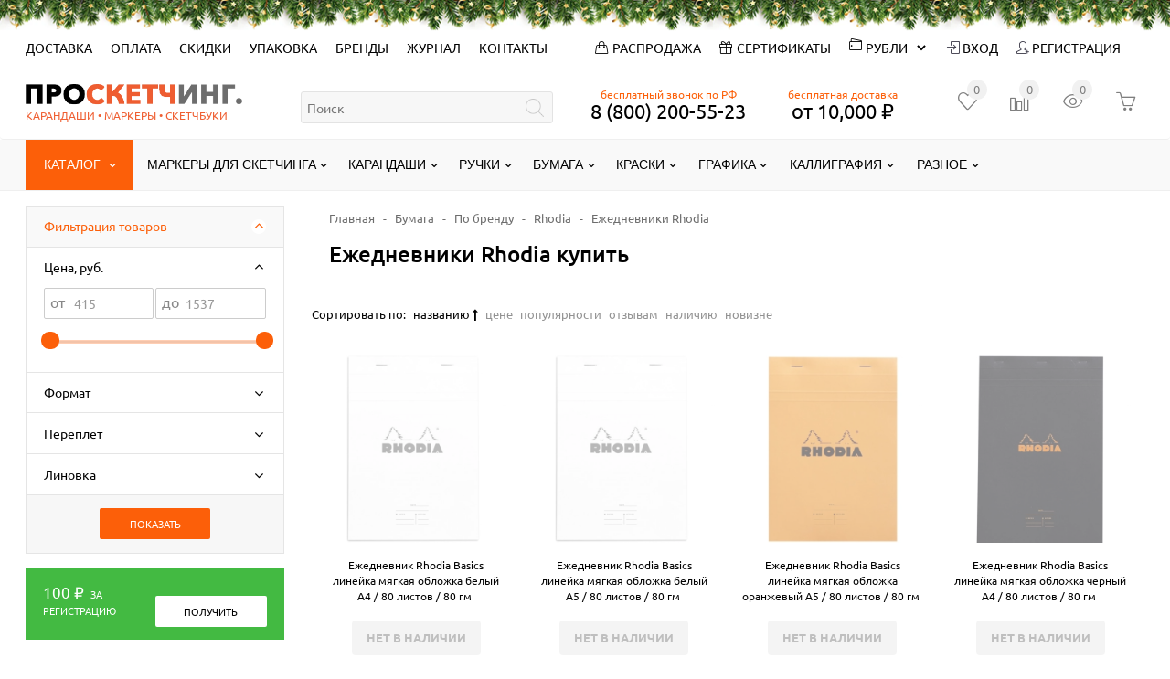

--- FILE ---
content_type: text/html; charset=utf-8
request_url: https://sketching.pro/category/rhodia-diaries/
body_size: 54844
content:
<!DOCTYPE html><html lang="ru" class="color_scheme_custom" data-custom="#fc5f09" data-mobile="false" itemscope itemtype="http://schema.org/WebPage"><head><title>Ежедневники Rhodia купить Rhodia в официальном магазине СКЕТЧИНГ ПРО от 415 руб.</title> <link rel='preload' href='/wa-data/public/mini/js/2d643bb6.js' as='script'> <link rel='preload' href='/wa-content/js/jquery-ui/jquery.ui.slider.min.js?v3.8.4' as='script'> <link rel='preload' href='/wa-content/js/jquery-ui/jquery.ui.mouse.min.js?v3.8.4' as='script'> <link rel='preload' href='/wa-content/js/jquery-ui/jquery.ui.widget.min.js?v3.8.4' as='script'> <link rel='preload' href='/wa-content/js/jquery-ui/jquery.ui.core.min.js?v3.8.4' as='script'> <link rel='preload' href='/wa-data/public/mini/css/acf047f8.css' as='style'> <link rel='preload' href='/wa-apps/shop/plugins/kmgtm/js/kmgtm.min.js?v1.1.4' as='script'> <link rel='preload' href='/wa-data/public/mini/js/6039554e.js' as='script'> <link rel='preload' href='/wa-data/public/mini/js/73fe4ace.js' as='script'> <link rel='preload' href='/wa-data/public/mini/css/14c252ca.css' as='style'> <link rel='preload' href='/wa-apps/shop/plugins/filters/js/jquery.tooltipster.min.js?v1.9.3' as='script'> <link rel='preload' href='/wa-data/public/mini/js/fba64428.js' as='script'> <link rel='preload' href='/wa-data/public/mini/css/7cc54644.css' as='style'> <link rel='preload' href='/wa-data/public/mini/css/dfba4ed7.css' as='style'> <link rel='preload' href='/wa-data/public/mini/js/c49a4aeb.js' as='script'> <link rel='preload' href='/wa-data/public/mini/js/771c4092.js' as='script'> <link rel='preload' href='/wa-apps/shop/plugins/lpost/js/maskedinput/jquery.maskedinput.min.js?1.4.4' as='script'> <link rel='preload' href='/wa-data/public/mini/js/008f466a.js' as='script'> <link rel='preload' href='/wa-data/public/mini/js/b2e9afe9.js' as='script'> <link rel='preload' href='/wa-data/public/mini/js/62854ed8.js' as='script'> <link rel='preload' href='/wa-data/public/mini/js/bd2c4ad7.js' as='script'> <link rel='preload' href='/wa-data/public/mini/js/b5f34ac1.js' as='script'> <link rel='preload' href='/wa-data/public/mini/css/237f49c8.css' as='style'> <link rel='preload' href='/wa-data/public/mini/css/7d5286cb.css' as='style'> <link rel='preload' href='/wa-data/public/mini/css/8faf4886.css' as='style'> <link rel='preload' href='/wa-data/public/mini/css/6c53501c.css' as='style'> <link rel='preload' href='/wa-data/public/mini/css/84a90c9a.css' as='style'><meta charset="UTF-8"><meta http-equiv="x-ua-compatible" content="IE=edge"><meta name="keywords" content="Ежедневники Rhodia купить в магазине Скетчинг Про с доставкой по всему миру, Ежедневники Rhodia, Rhodia, Бумага, Sketching.pro, скетчинг про, магазин для художников, художественные товары оптом, проскетчинг, официальный магазин, дистрибъютор," /><meta name="description" content="Ежедневники Rhodia купить в магазине Скетчинг Про с доставкой по всему миру" /><meta name="viewport" content="width=device-width, initial-scale=1" /><link rel="shortcut icon" href="/favicon.ico?v1.2.8.588" /><link href="/wa-data/public/site/themes/easysale/css/all-libs.css?v1.2.8.588" rel="stylesheet" /><link href="/wa-data/public/site/themes/easysale/css/all-site.css?v1.2.8.588" rel="stylesheet" />         <meta name="wa-expert-hash" content="49199b8601ee5ffa9266759424e529c48de227" /><link href="/wa-data/public/shop/themes/easysale/css/all-shop.css?v1.2.8.588" rel="stylesheet" />            <script>
(function(w,d,s,l,i){w[l]=w[l]||[];w[l].push({'gtm.start':
new Date().getTime(),event:'gtm.js'});var f=d.getElementsByTagName(s)[0],
j=d.createElement(s),dl=l!='dataLayer'?'&l='+l:'';j.async=true;j.src=
'//www.googletagmanager.com/gtm.js?id='+i+dl;f.parentNode.insertBefore(j,f);
})(window,document,'script','dataLayer','GTM-PPFCLCJ');
</script> <meta property="og:type" content="article"> <meta property="og:description" content="Ежедневники Rhodia купить в магазине Скетчинг Про с доставкой по всему миру"> <meta property="og:url" content="https://sketching.pro/category/rhodia-diaries/"> <meta property="og:title" content="Ежедневники Rhodia купить Rhodia в официальном магазине СКЕТЧИНГ ПРО от 415 руб."> <link rel="icon" href="/favicon.ico?v=1515526073" type="image/x-icon" /><link rel="apple-touch-icon" href="/apple-touch-icon.png?v1.2.8.588" /><link rel="apple-touch-icon" sizes="57x57" href="/apple-touch-icon-57x57.png?v1.2.8.588" /><link rel="apple-touch-icon" sizes="72x72" href="/apple-touch-icon-72x72.png?v1.2.8.588" /><link rel="apple-touch-icon" sizes="76x76" href="/apple-touch-icon-76x76.png?v1.2.8.588" /><link rel="apple-touch-icon" sizes="114x114" href="/apple-touch-icon-114x114.png?v1.2.8.588" /><link rel="apple-touch-icon" sizes="120x120" href="/apple-touch-icon-120x120.png?v1.2.8.588" /><link rel="apple-touch-icon" sizes="144x144" href="/apple-touch-icon-144x144.png?v1.2.8.588" /><link rel="apple-touch-icon" sizes="152x152" href="/apple-touch-icon-152x152.png?v1.2.8.588" /><link rel="apple-touch-icon" sizes="180x180" href="/apple-touch-icon-180x180.png?v1.2.8.588" /></head><body><div id="s-mobile-nav" class="s-mobile-nav collapse hidden-xl-up"><div class="s-mobile-auth"><ul class="list-inline"><li class="list-inline-item"><a class="nav-link" href="/my/profile/">Вход</a></li><li class="list-inline-item"><a class="nav-link" href="/signup/">Регистрация</a></li></ul></div><div class="s-mobile-search hidden-md-up"><div class="s-search-wrapper"><form method="get" action="/search/" data-url="/search/"><input class="s-text-input" type="text" name="query" value="" placeholder="Поиск"><input class="s-submit-input" type="submit" value=""></form></div></div><div class="nav-item" style="text-align:center;font-size:85%;font-style:italic;margin-bottom:10px;">бесплатная доставка от 10,000 ₽</div> <ul><li class="nav-item"><a class="nav-link" href="/shipping/">Доставка</a></li><li class="nav-item"><a class="nav-link" href="/payment/">Оплата</a></li><li class="nav-item"><a class="nav-link" href="/discount/">Скидки</a></li><li class="nav-item"><a class="nav-link" href="/packing-orders/">Упаковка</a></li><li class="nav-item"><a  class="nav-link" href="/brands/">Бренды</a></li><li class="nav-item"><a  class="nav-link" href="/prosketching/">Журнал</a></li><li class="nav-item"><a class="nav-link" href="/contacts/">Контакты</a></li><noscript><iframe src="//www.googletagmanager.com/ns.html?id=GTM-PPFCLCJ" height="0" width="0" style="display:none;visibility:hidden"></iframe></noscript>  <li class="nav-item"><select id="currency" class="currency form-control btn-sm"><option value="RUB" selected>Российский рубль</option><option value="UAH" >Украинская гривна</option><option value="KZT" >Казахстанский тенге</option><option value="BYN" >Белорусский рубль</option><option value="AMD" >Армянский драм</option><option value="KGS" >Кыргызский сом</option><option value="USD" >Доллар США</option><option value="EUR" >Евро</option></select></li><li class="nav-item"><a href="/category/giftcard/" title="подарочный сертификат про скетчинг" class="nav-link"><i class="icon-present" style="position:relative;left:-3px;bottom:-1px;"></i> Сертификаты</a></li><li class="nav-item"><a href="/category/pro-sale/" title="товары для скетчинга со скидкой" class="nav-link"><i class="icon-handbag" style="position:relative;left:-3px;bottom:-1px;"></i> Распродажа</a></li></ul><ul><li style="padding-left:19px;">Позвонить:</li><li class="nav-item"><a class="nav-link" href="tel:88002005523">8 (800) 200-55-23 <i class="icon-phone fa-lg" style="font-size:16px;"></i></a></li><li class="nav-item"><a href="https://wa.me/74996775523" target="_blank">+7 (499) 677 55 23 <img src="/wa-data/public/shop/products/14/webp/data/public/site/whatsapp64.webp?v=123" style="position:relative;top:-2px;" height="16px"> </a> </li></ul><ul><li style="padding-left:19px;">Написать:</li><li><a href="mailto:mail@sketching.pro">mail@sketching.pro</a></li><li><a href="javascript:jivo_api.open();">В онлайн-чат</a></li></ul></div><div class="s-main-wrapper"><header class="s-header-wrapper"><nav class="s-top-header newyear" style="padding: 7px 26px 7px 0;"><div class="container"><div class="s-top-header-menu "><a class="s-navbar-toggler nav-toggle-wrapper " data-toggle="collapse" aria-expanded="false" data-target="#s-mobile-nav"><i class="nav-toggle"></i></a><ul class="hidden-md-down"><li class="nav-item"><a class="nav-link" href="/shipping/">Доставка</a></li><li class="nav-item"><a class="nav-link" href="/payment/">Оплата</a></li><li class="nav-item"><a class="nav-link" href="/discount/">Скидки</a></li><li class="nav-item"><a class="nav-link" href="/packing-orders/">Упаковка</a></li><li class="nav-item"><a  class="nav-link" href="/brands/">Бренды</a></li><li class="nav-item"><a  class="nav-link" href="/prosketching/">Журнал</a></li><li class="nav-item"><a class="nav-link" href="/contacts/">Контакты</a></li><noscript><iframe src="//www.googletagmanager.com/ns.html?id=GTM-PPFCLCJ" height="0" width="0" style="display:none;visibility:hidden"></iframe></noscript>  </ul></div><div class="hidden-lg-up s-time-wrapper text-right"><ul class="free_call_wrap" style="text-align: left;"><li class="free_call" style="padding-right:20px;">Бесплатный звонок по России</li><li class="s-phone-wrapper nav-item" style="padding-left:0;"><a class="nav-link" href="tel:88002005523">8 (800) 200-55-23</a></ul></div><div class="hidden-sm-down s-top-header-user-account"><ul><li class="nav-item " > <a class="nav-link" style="text-shadow:none;" href="/category/pro-sale/" title="распродажа маркеров для скетчинга"><i class="icon-handbag" style="margin-right:5px;"></i>Распродажа</a></li><li class="nav-item " ><a class="nav-link" style="text-shadow:none;" href="/category/giftcard/"><i class="icon-present" style="margin-right:5px;"></i>Сертификаты</a></li><li> <i class="icon-wallet fa-md" style="float:left;"></i><select id="currency" class="currency form-control btn-sm" ><option value="RUB" selected>Рубли</option><option value="UAH" >Гривні</option><option value="KZT" >Тенге</option><option value="BYN" >Рубель</option><option value="AMD" >Драм</option><option value="KGS" >Cом</option><option value="USD" >USD</option><option value="EUR" >EURO</option></select></li><li class="nav-item"><a class="nav-link" href="/my/"><i class="icon-login" style="color:#373544;text-shadow:none;"></i> Вход</a></li><li class="nav-item"><a class="nav-link" href="/signup/"><i class="icon-user-follow" style="color:#373544;text-shadow:none;"></i> Регистрация</a></li></ul></div></div></nav><nav class="navbar  s-middle-header" style="line-height:1em;"><div class="container"><div class="s-site-logo" style="position: relative;text-align:left;"><a href="/" ><img src="/wa-data/public/shop/products/14/webp/data/public/site/logo_prosketching_horizontal.webp?v1.2.8.588" alt="sketching.pro" style="max-height:40px;"><p style="font-size: 12px;color: #ef5e31;text-transform: uppercase;position: relative;top: 3px;">карандаши<span style="margin:0 3px;">•</span>маркеры<span style="margin:0 3px;">•</span>скетчбуки</p></a></div><div class="s-column-center hidden-md-down" style="max-width:316px;"><div class="s-search-wrapper" ><form id="s-shop-search" method="get" action="/search/" data-url="/search/" data-autocomplete="true"><input id="s-shop-search-input" class="s-text-input" type="text" name="query" value="" placeholder="Поиск"><input class="s-submit-input" type="submit" value=""></form></div></div><div class="s-middle-header-menu" style="max-width:256px;"><ul id="s-mobile-catalog" class="s-mobile-catalog nav navbar-nav hidden-xl-up"><li class="nav-item default-bg"><a class="container nav-link nav-toggle-wrapper" data-toggle="collapse" href="#category-list-mobile" aria-expanded="false" aria-controls="category-list-mobile" style="font-size: 1.5em;">Каталог<i class="nav-toggle"></i></a><div id="category-list-mobile" class="category-list-mobile collapse"><div class="category-list-mobile-block"><ul id="sub-category-" class="category-menu"><li><a href="/category/markers/" title="Маркеры для скетчинга">Маркеры для скетчинга<i class="fa fa-lg fa-angle-down" aria-hidden="true" data-toggle="collapse" data-target="#sub-category-4" aria-expanded="false" aria-controls="sub-category-4" role="button"></i></a><ul id="sub-category-4" class="sub-category-mobile collapse"><li><a href="/category/alcohol-markers/" title="Маркеры спиртовые">Маркеры спиртовые<i class="fa fa-lg fa-angle-down" aria-hidden="true" data-toggle="collapse" data-target="#sub-category-1253" aria-expanded="false" aria-controls="sub-category-1253" role="button"></i></a><ul id="sub-category-1253" class="sub-category-mobile collapse"><li><a href="/category/markyery-touch/" title="Маркеры Touch">Маркеры Touch<i class="fa fa-lg fa-angle-down" aria-hidden="true" data-toggle="collapse" data-target="#sub-category-11" aria-expanded="false" aria-controls="sub-category-11" role="button"></i></a><ul id="sub-category-11" class="sub-category-mobile collapse"><li><a href="/category/markyery-touch-brush/" title="Brush">Brush<i class="fa fa-lg fa-angle-down" aria-hidden="true" data-toggle="collapse" data-target="#sub-category-15" aria-expanded="false" aria-controls="sub-category-15" role="button"></i></a><ul id="sub-category-15" class="sub-category-mobile collapse"><li><a href="/category/touch-brush-poshtuchno/" title="Touch Brush поштучно">Touch Brush поштучно</a></li><li><a href="/category/nabory-touch-brush/" title="Наборы Touch Brush">Наборы Touch Brush<i class="fa fa-lg fa-angle-down" aria-hidden="true" data-toggle="collapse" data-target="#sub-category-118" aria-expanded="false" aria-controls="sub-category-118" role="button"></i></a><ul id="sub-category-118" class="sub-category-mobile collapse"><li><a href="/category/touch-brush-6-nabory/" title="Наборы 6 маркеров Touch Brush">Наборы 6 маркеров Touch Brush</a></li><li><a href="/category/touch-brush-12-nabory/" title="Наборы 12 маркеров Touch Brush">Наборы 12 маркеров Touch Brush</a></li><li><a href="/category/touch-brush-36-nabory/" title="Наборы 36 маркеров Touch Brush">Наборы 36 маркеров Touch Brush</a></li><li><a href="/category/touch-brush-60-nabory/" title="Наборы 60 маркеров Touch Brush">Наборы 60 маркеров Touch Brush</a></li></ul></li></ul></li><li><a href="/category/markyery-touch-twin/" title="Twin">Twin<i class="fa fa-lg fa-angle-down" aria-hidden="true" data-toggle="collapse" data-target="#sub-category-14" aria-expanded="false" aria-controls="sub-category-14" role="button"></i></a><ul id="sub-category-14" class="sub-category-mobile collapse"><li><a href="/category/touch-twin-poshtuchno/" title="Touch Twin поштучно">Touch Twin поштучно</a></li><li><a href="/category/nabory-touch-twin/" title="Наборы">Наборы<i class="fa fa-lg fa-angle-down" aria-hidden="true" data-toggle="collapse" data-target="#sub-category-120" aria-expanded="false" aria-controls="sub-category-120" role="button"></i></a><ul id="sub-category-120" class="sub-category-mobile collapse"><li><a href="/category/touch-twin-6-nabory/" title="Наборы 6 маркеров Touch Twin">Наборы 6 маркеров Touch Twin</a></li><li><a href="/category/touch-twin-12-nabory/" title="Наборы 12 маркеров Touch Twin">Наборы 12 маркеров Touch Twin</a></li><li><a href="/category/touch-twin-36-nabory/" title="Наборы 36 маркеров Touch Twin">Наборы 36 маркеров Touch Twin</a></li><li><a href="/category/touch-twin-60-nabory/" title="Наборы 60 маркеров Touch Twin">Наборы 60 маркеров Touch Twin</a></li></ul></li></ul></li><li><a href="/category/aksessuary-touch/" title="Перья">Перья</a></li><li><a href="/category/bumaga-touch-marker-pad/" title="Альбомы">Альбомы</a></li><li><a href="/category/zapravki-touch-refill-ink/" title="Чернила">Чернила</a></li></ul></li><li><a href="/category/sketchmarker-markery/" title="Маркеры Cкетчмаркер">Маркеры Cкетчмаркер<i class="fa fa-lg fa-angle-down" aria-hidden="true" data-toggle="collapse" data-target="#sub-category-87" aria-expanded="false" aria-controls="sub-category-87" role="button"></i></a><ul id="sub-category-87" class="sub-category-mobile collapse"><li><a href="/category/markery-sketchmarker-classic/" title="Sketchmarker">Sketchmarker<i class="fa fa-lg fa-angle-down" aria-hidden="true" data-toggle="collapse" data-target="#sub-category-410" aria-expanded="false" aria-controls="sub-category-410" role="button"></i></a><ul id="sub-category-410" class="sub-category-mobile collapse"><li><a href="/category/poshtuchno-sketchmarker/" title="Поштучно">Поштучно</a></li><li><a href="/category/nabory-sketchmarker/" title="Наборы">Наборы<i class="fa fa-lg fa-angle-down" aria-hidden="true" data-toggle="collapse" data-target="#sub-category-412" aria-expanded="false" aria-controls="sub-category-412" role="button"></i></a><ul id="sub-category-412" class="sub-category-mobile collapse"><li><a href="/category/sketchmarker-nabory-6-markerov/" title="Наборы 6, 10 маркеров Sketchmarker">Наборы 6, 10 маркеров Sketchmarker</a></li><li><a href="/category/sketchmarker-12-nabory/" title="Наборы 12 маркеров Sketchmarker">Наборы 12 маркеров Sketchmarker</a></li><li><a href="/category/sketchmarker-24-nabory/" title="Наборы 24 маркера Sketchmarker">Наборы 24 маркера Sketchmarker</a></li></ul></li></ul></li><li><a href="/category/markery-sketchmarker-brush/" title="Sketchmarker Brush">Sketchmarker Brush<i class="fa fa-lg fa-angle-down" aria-hidden="true" data-toggle="collapse" data-target="#sub-category-409" aria-expanded="false" aria-controls="sub-category-409" role="button"></i></a><ul id="sub-category-409" class="sub-category-mobile collapse"><li><a href="/category/poshtuchno-sketchmarker-brush/" title="Поштучно">Поштучно</a></li></ul></li><li><a href="/category/chernila-sketchmarker-marker-ink/" title="Чернила">Чернила</a></li><li><a href="/category/smennye-perya-sketchmarker-spare-nibs/" title="Перья">Перья</a></li><li><a href="/category/penaly-dlya-markerov-sketchmarker/" title="Пеналы">Пеналы</a></li><li><a href="/category/nastolnye-podstavki-dlya-markerov-sketchmarker/" title="Органайзеры">Органайзеры</a></li></ul></li><li><a href="/category/markery-finecolour/" title="Маркеры Finecolour">Маркеры Finecolour<i class="fa fa-lg fa-angle-down" aria-hidden="true" data-toggle="collapse" data-target="#sub-category-175" aria-expanded="false" aria-controls="sub-category-175" role="button"></i></a><ul id="sub-category-175" class="sub-category-mobile collapse"><li><a href="/category/finecolour-sketch-marker/" title="Sketch">Sketch<i class="fa fa-lg fa-angle-down" aria-hidden="true" data-toggle="collapse" data-target="#sub-category-176" aria-expanded="false" aria-controls="sub-category-176" role="button"></i></a><ul id="sub-category-176" class="sub-category-mobile collapse"><li><a href="/category/finecolour-sketchmarker-poshtuchno/" title="Поштучно">Поштучно</a></li><li><a href="/category/nabory-sketchmarker-finecolour/" title="Наборы">Наборы<i class="fa fa-lg fa-angle-down" aria-hidden="true" data-toggle="collapse" data-target="#sub-category-389" aria-expanded="false" aria-controls="sub-category-389" role="button"></i></a><ul id="sub-category-389" class="sub-category-mobile collapse"><li><a href="/category/finecolour-sketch-12-nabory/" title="Наборы 12 маркеров">Наборы 12 маркеров</a></li><li><a href="/category/finecolour-sketch-24-nabory/" title="Наборы 24 маркера">Наборы 24 маркера</a></li><li><a href="/category/finecolour-sketch-36-nabory/" title="Наборы 36 маркеров">Наборы 36 маркеров</a></li><li><a href="/category/finecolour-sketch-48-nabory/" title="Наборы 48-50 маркеров">Наборы 48-50 маркеров</a></li><li><a href="/category/finecolour-sketch-80-nabory/" title="Наборы 80 маркеров">Наборы 80 маркеров</a></li></ul></li><li><a href="/category/stendy-s-markerami/" title="Стенды">Стенды</a></li></ul></li><li><a href="/category/markery-finecolour-brush/" title="Brush">Brush<i class="fa fa-lg fa-angle-down" aria-hidden="true" data-toggle="collapse" data-target="#sub-category-177" aria-expanded="false" aria-controls="sub-category-177" role="button"></i></a><ul id="sub-category-177" class="sub-category-mobile collapse"><li><a href="/category/finecolour-brush-poshtuchno/" title="Поштучно">Поштучно</a></li><li><a href="/category/nabory-finecolour-brush-sets/" title="Наборы">Наборы<i class="fa fa-lg fa-angle-down" aria-hidden="true" data-toggle="collapse" data-target="#sub-category-390" aria-expanded="false" aria-controls="sub-category-390" role="button"></i></a><ul id="sub-category-390" class="sub-category-mobile collapse"><li><a href="/category/finecolour-brush-12-nabory/" title="Наборы 12 маркеров">Наборы 12 маркеров</a></li><li><a href="/category/finecolour-brush-24-nabory/" title="Наборы 24 маркера">Наборы 24 маркера</a></li><li><a href="/category/finecolour-brush-36-nabory/" title="Наборы 36 маркеров">Наборы 36 маркеров</a></li><li><a href="/category/finecolour-brush-48-nabory/" title="Наборы 48-50 маркеров">Наборы 48-50 маркеров</a></li><li><a href="/category/finecolour-brush-72-nabory/" title="Наборы 72-80 маркеров">Наборы 72-80 маркеров</a></li><li><a href="/category/nabory-160-markerov-finecolour/" title="Наборы 160 маркеров">Наборы 160 маркеров</a></li></ul></li></ul></li><li><a href="/category/markery-finecolour-brush-mini/" title="Brush Mini">Brush Mini<i class="fa fa-lg fa-angle-down" aria-hidden="true" data-toggle="collapse" data-target="#sub-category-785" aria-expanded="false" aria-controls="sub-category-785" role="button"></i></a><ul id="sub-category-785" class="sub-category-mobile collapse"><li><a href="/category/finecolour-brush-mini-poshtuchno/" title="Поштучно">Поштучно</a></li><li><a href="/category/nabory-finecolour-brush-mini-sets/" title="Наборы">Наборы<i class="fa fa-lg fa-angle-down" aria-hidden="true" data-toggle="collapse" data-target="#sub-category-787" aria-expanded="false" aria-controls="sub-category-787" role="button"></i></a><ul id="sub-category-787" class="sub-category-mobile collapse"><li><a href="/category/finecolour-brush-mini-12-nabory/" title="Наборы 12 маркеров">Наборы 12 маркеров</a></li><li><a href="/category/finecolour-brush-mini-24-nabory/" title="Наборы 24 маркера">Наборы 24 маркера</a></li><li><a href="/category/finecolour-brush-mini-36-nabory/" title="Наборы 36 маркеров">Наборы 36 маркеров</a></li><li><a href="/category/nabory-100-markerov-finecolour-brush-mini/" title="Наборы 100 маркеров">Наборы 100 маркеров</a></li></ul></li></ul></li><li><a href="/category/markery-finecolour-junior/" title="Junior">Junior<i class="fa fa-lg fa-angle-down" aria-hidden="true" data-toggle="collapse" data-target="#sub-category-178" aria-expanded="false" aria-controls="sub-category-178" role="button"></i></a><ul id="sub-category-178" class="sub-category-mobile collapse"><li><a href="/category/finecolour-junior-sketchmarker-poshtuchno/" title="Поштучно">Поштучно</a></li><li><a href="/category/sets-finecolour-junior/" title="Наборы">Наборы<i class="fa fa-lg fa-angle-down" aria-hidden="true" data-toggle="collapse" data-target="#sub-category-391" aria-expanded="false" aria-controls="sub-category-391" role="button"></i></a><ul id="sub-category-391" class="sub-category-mobile collapse"><li><a href="/category/finecolour-junior-12-nabory/" title="Наборы 12 маркеров">Наборы 12 маркеров</a></li><li><a href="/category/finecolour-junior-24-nabory/" title="Наборы 24 маркера">Наборы 24 маркера</a></li><li><a href="/category/finecolour-junior-36-nabory/" title="Наборы 36 маркеров">Наборы 36 маркеров</a></li><li><a href="/category/finecolour-junior-48-nabory/" title="Наборы 48-60 маркеров">Наборы 48-60 маркеров<i class="fa fa-lg fa-angle-down" aria-hidden="true" data-toggle="collapse" data-target="#sub-category-652" aria-expanded="false" aria-controls="sub-category-652" role="button"></i></a><ul id="sub-category-652" class="sub-category-mobile collapse"><li><a href="/category/finecolour-junior-50-nabory/" title="Наборы 50-60 маркеров">Наборы 50-60 маркеров</a></li></ul></li><li><a href="/category/finecolour-junior-100-nabory/" title="Наборы 100 маркеров">Наборы 100 маркеров</a></li></ul></li></ul></li><li><a href="/category/zapravki-finecolour-refill-ink-chernila/" title="Чернила">Чернила</a></li><li><a href="/category/penaly-i-sumki-finecolour/" title="Пеналы">Пеналы</a></li><li><a href="/category/smennye-perya-finecolour-refill-n/" title="Перья">Перья</a></li></ul></li><li><a href="/category/copic-markers/" title="Маркеры Copic">Маркеры Copic<i class="fa fa-lg fa-angle-down" aria-hidden="true" data-toggle="collapse" data-target="#sub-category-9" aria-expanded="false" aria-controls="sub-category-9" role="button"></i></a><ul id="sub-category-9" class="sub-category-mobile collapse"><li><a href="/category/markyery-copic-sketch/" title="Sketch">Sketch<i class="fa fa-lg fa-angle-down" aria-hidden="true" data-toggle="collapse" data-target="#sub-category-25" aria-expanded="false" aria-controls="sub-category-25" role="button"></i></a><ul id="sub-category-25" class="sub-category-mobile collapse"><li><a href="/category/copic-sketch-poshtuchno/" title="Copic Sketch поштучно">Copic Sketch поштучно</a></li><li><a href="/category/nabory-copic-sketch/" title="Наборы Copic Sketch">Наборы Copic Sketch<i class="fa fa-lg fa-angle-down" aria-hidden="true" data-toggle="collapse" data-target="#sub-category-127" aria-expanded="false" aria-controls="sub-category-127" role="button"></i></a><ul id="sub-category-127" class="sub-category-mobile collapse"><li><a href="/category/copic-sketch-3-nabory/" title="Наборы Copic Sketch 3 маркера">Наборы Copic Sketch 3 маркера</a></li><li><a href="/category/copic-sketch-6-nabory/" title="Наборы Copic Sketch 6 маркеров">Наборы Copic Sketch 6 маркеров</a></li><li><a href="/category/copic-sketch-12-nabory/" title="Наборы Copic Sketch 12 маркеров">Наборы Copic Sketch 12 маркеров</a></li><li><a href="/category/copic-sketch-24-nabory/" title="Наборы Copic Sketch 24 маркера">Наборы Copic Sketch 24 маркера</a></li><li><a href="/category/copic-sketch-36-nabory/" title="Наборы Copic Sketch 36 маркеров">Наборы Copic Sketch 36 маркеров</a></li></ul></li></ul></li><li><a href="/category/markyery-copic-original/" title="Classic">Classic<i class="fa fa-lg fa-angle-down" aria-hidden="true" data-toggle="collapse" data-target="#sub-category-24" aria-expanded="false" aria-controls="sub-category-24" role="button"></i></a><ul id="sub-category-24" class="sub-category-mobile collapse"><li><a href="/category/copic-classic-poshtuchno/" title="Copic Classic поштучно">Copic Classic поштучно</a></li><li><a href="/category/nabory-copic-classic/" title="Наборы Copic Classic">Наборы Copic Classic<i class="fa fa-lg fa-angle-down" aria-hidden="true" data-toggle="collapse" data-target="#sub-category-125" aria-expanded="false" aria-controls="sub-category-125" role="button"></i></a><ul id="sub-category-125" class="sub-category-mobile collapse"><li><a href="/category/copic-classic-12-nabory/" title="Наборы 12 маркеров Copic Classic">Наборы 12 маркеров Copic Classic</a></li><li><a href="/category/copic-classic-72-nabory/" title="Наборы 72 маркера Copic Classic">Наборы 72 маркера Copic Classic</a></li></ul></li></ul></li><li><a href="/category/markyery-copic-ciao/" title="Ciao">Ciao<i class="fa fa-lg fa-angle-down" aria-hidden="true" data-toggle="collapse" data-target="#sub-category-27" aria-expanded="false" aria-controls="sub-category-27" role="button"></i></a><ul id="sub-category-27" class="sub-category-mobile collapse"><li><a href="/category/copic-ciao-poshtuchno/" title="Copic Ciao поштучно">Copic Ciao поштучно</a></li><li><a href="/category/kupit-nabor-copic-ciao/" title="Наборы Copic Ciao">Наборы Copic Ciao<i class="fa fa-lg fa-angle-down" aria-hidden="true" data-toggle="collapse" data-target="#sub-category-209" aria-expanded="false" aria-controls="sub-category-209" role="button"></i></a><ul id="sub-category-209" class="sub-category-mobile collapse"><li><a href="/category/copic-ciao-6-nabory/" title="Наборы 6 маркеров Copic Ciao">Наборы 6 маркеров Copic Ciao</a></li><li><a href="/category/copic-ciao-12-nabory/" title="Наборы 12 маркеров Copic Ciao">Наборы 12 маркеров Copic Ciao</a></li><li><a href="/category/copic-ciao-24-nabory/" title="Наборы 20 и 24 маркера Copic Ciao">Наборы 20 и 24 маркера Copic Ciao</a></li><li><a href="/category/copic-ciao-36-nabory/" title="Наборы 36 маркеров Copic Ciao">Наборы 36 маркеров Copic Ciao</a></li><li><a href="/category/copic-ciao-72-nabory/" title="Наборы 72 маркера Copic Ciao">Наборы 72 маркера Copic Ciao</a></li></ul></li></ul></li><li><a href="/category/markyery-copic-wide/" title="Wide">Wide<i class="fa fa-lg fa-angle-down" aria-hidden="true" data-toggle="collapse" data-target="#sub-category-26" aria-expanded="false" aria-controls="sub-category-26" role="button"></i></a><ul id="sub-category-26" class="sub-category-mobile collapse"><li><a href="/category/copic-wide-poshtuchno/" title="Copic Wide поштучно">Copic Wide поштучно</a></li></ul></li><li><a href="/category/chernila-copic-various-ink/" title="Чернила">Чернила</a></li><li><a href="/category/perya-dlya-markerov-copic/" title="Перья">Перья</a></li><li><a href="/category/aksessuary-copic/" title="Аксессуары">Аксессуары<i class="fa fa-lg fa-angle-down" aria-hidden="true" data-toggle="collapse" data-target="#sub-category-89" aria-expanded="false" aria-controls="sub-category-89" role="button"></i></a><ul id="sub-category-89" class="sub-category-mobile collapse"><li><a href="/category/belila-copic-opaque/" title="Белила">Белила</a></li></ul></li></ul></li><li><a href="/category/chameleon-pens/" title="Маркеры Chameleon">Маркеры Chameleon<i class="fa fa-lg fa-angle-down" aria-hidden="true" data-toggle="collapse" data-target="#sub-category-88" aria-expanded="false" aria-controls="sub-category-88" role="button"></i></a><ul id="sub-category-88" class="sub-category-mobile collapse"><li><a href="/category/markery-chameleon-markers/" title="Маркеры">Маркеры<i class="fa fa-lg fa-angle-down" aria-hidden="true" data-toggle="collapse" data-target="#sub-category-434" aria-expanded="false" aria-controls="sub-category-434" role="button"></i></a><ul id="sub-category-434" class="sub-category-mobile collapse"><li><a href="/category/chameleon-pens-poshtuchno/" title="Поштучно">Поштучно</a></li><li><a href="/category/nabory-chameleon-pens/" title="Наборы">Наборы<i class="fa fa-lg fa-angle-down" aria-hidden="true" data-toggle="collapse" data-target="#sub-category-139" aria-expanded="false" aria-controls="sub-category-139" role="button"></i></a><ul id="sub-category-139" class="sub-category-mobile collapse"><li><a href="/category/chameleon-5-nabory/" title="Наборы 5 маркеров">Наборы 5 маркеров</a></li><li><a href="/category/nabory-mix-markey-blendery/" title="Наборы MIX">Наборы MIX</a></li><li><a href="/category/chameleon-30-nabory/" title="Наборы 30 маркеров">Наборы 30 маркеров</a></li></ul></li></ul></li><li><a href="/category/tsvetovye-blendery-chameleon/" title="Цветовые блендеры">Цветовые блендеры</a></li><li><a href="/category/chernilazapravki-chameleon/" title="Чернила">Чернила</a></li><li><a href="/category/ruchki-khameleon/" title="Ручки">Ручки</a></li><li><a href="/category/perya-dlya-markerov-chameleon/" title="Перья">Перья</a></li><li><a href="/category/raskraski-chameleon/" title="Раскраски">Раскраски</a></li></ul></li><li><a href="/category/markery-winsor-and-newton/" title="Маркеры Winsor&amp;Newton">Маркеры Winsor&amp;Newton<i class="fa fa-lg fa-angle-down" aria-hidden="true" data-toggle="collapse" data-target="#sub-category-101" aria-expanded="false" aria-controls="sub-category-101" role="button"></i></a><ul id="sub-category-101" class="sub-category-mobile collapse"><li><a href="/category/spirtovye-markery-promarker/" title="Promarker">Promarker<i class="fa fa-lg fa-angle-down" aria-hidden="true" data-toggle="collapse" data-target="#sub-category-54" aria-expanded="false" aria-controls="sub-category-54" role="button"></i></a><ul id="sub-category-54" class="sub-category-mobile collapse"><li><a href="/category/promarker-poshtuchno/" title="Поштучно">Поштучно</a></li><li><a href="/category/nabory-promarker/" title="Наборы">Наборы</a></li></ul></li><li><a href="/category/markery-brushmarker/" title="Brushmarker">Brushmarker<i class="fa fa-lg fa-angle-down" aria-hidden="true" data-toggle="collapse" data-target="#sub-category-105" aria-expanded="false" aria-controls="sub-category-105" role="button"></i></a><ul id="sub-category-105" class="sub-category-mobile collapse"><li><a href="/category/brushmarker-poshtuchno/" title="Поштучно">Поштучно</a></li><li><a href="/category/nabory-brushmarker/" title="Наборы">Наборы</a></li></ul></li><li><a href="/category/markery-pigment-marker/" title="Маркеры Pigment Marker">Маркеры Pigment Marker<i class="fa fa-lg fa-angle-down" aria-hidden="true" data-toggle="collapse" data-target="#sub-category-200" aria-expanded="false" aria-controls="sub-category-200" role="button"></i></a><ul id="sub-category-200" class="sub-category-mobile collapse"><li><a href="/category/markery-pigment-marker-poshtuchno/" title="Поштучно">Поштучно</a></li></ul></li></ul></li><li><a href="/category/markery-sakura/" title="Маркеры Sakura">Маркеры Sakura<i class="fa fa-lg fa-angle-down" aria-hidden="true" data-toggle="collapse" data-target="#sub-category-428" aria-expanded="false" aria-controls="sub-category-428" role="button"></i></a><ul id="sub-category-428" class="sub-category-mobile collapse"><li><a href="/category/markery-sakura-identi-pen/" title="Маркеры Sakura Identi Pen">Маркеры Sakura Identi Pen</a></li><li><a href="/category/pen-touch-calligrapher/" title="Pen-Touch Calligrapher">Pen-Touch Calligrapher</a></li><li><a href="/category/poshtuchno-sakura-pen-touch/" title="Поштучно">Поштучно</a></li></ul></li><li><a href="/category/markery-vista-artista/" title="Маркеры Vista-Artista">Маркеры Vista-Artista<i class="fa fa-lg fa-angle-down" aria-hidden="true" data-toggle="collapse" data-target="#sub-category-1107" aria-expanded="false" aria-controls="sub-category-1107" role="button"></i></a><ul id="sub-category-1107" class="sub-category-mobile collapse"><li><a href="/category/nabory-vista-artista-markers/" title="Наборы">Наборы</a></li></ul></li><li><a href="/category/markery-meshu/" title="Маркеры Meshu">Маркеры Meshu</a></li><li><a href="/category/markery-finenolo/" title="Маркеры Finenolo">Маркеры Finenolo</a></li><li><a href="/category/markery-gamma/" title="Маркеры Гамма Студия">Маркеры Гамма Студия</a></li></ul></li><li><a href="/category/aqua-water-markers/" title="Маркеры акварельные">Маркеры акварельные<i class="fa fa-lg fa-angle-down" aria-hidden="true" data-toggle="collapse" data-target="#sub-category-1242" aria-expanded="false" aria-controls="sub-category-1242" role="button"></i></a><ul id="sub-category-1242" class="sub-category-mobile collapse"><li><a href="/category/markery-akvarelnie-sakura-koi/" title="Маркеры Sakura Koi">Маркеры Sakura Koi<i class="fa fa-lg fa-angle-down" aria-hidden="true" data-toggle="collapse" data-target="#sub-category-912" aria-expanded="false" aria-controls="sub-category-912" role="button"></i></a><ul id="sub-category-912" class="sub-category-mobile collapse"><li><a href="/category/nabory-markerov-sakura-koi/" title="Наборы">Наборы</a></li></ul></li><li><a href="/category/sketchmarkery-schneider/" title="Маркеры Schneider">Маркеры Schneider</a></li><li><a href="/category/markery-sketchmarker-aqua-pro-brush/" title="Маркеры Sketchmarker Aqua Brush">Маркеры Sketchmarker Aqua Brush<i class="fa fa-lg fa-angle-down" aria-hidden="true" data-toggle="collapse" data-target="#sub-category-1158" aria-expanded="false" aria-controls="sub-category-1158" role="button"></i></a><ul id="sub-category-1158" class="sub-category-mobile collapse"><li><a href="/category/nabory-markerov-sketchmarker-aqua-pro-brush/" title="Наборы">Наборы</a></li></ul></li><li><a href="/category/markery-molotow-aqua/" title="Маркеры Molotow Aqua">Маркеры Molotow Aqua</a></li><li><a href="/category/markery-faber-castell-pens/" title="Маркеры Faber-Castell">Маркеры Faber-Castell</a></li><li><a href="/category/akvarelnye-markery-centropen/" title="Centropen">Centropen</a></li></ul></li><li><a href="/category/acrylic-markers/" title="Акриловые маркеры">Акриловые маркеры<i class="fa fa-lg fa-angle-down" aria-hidden="true" data-toggle="collapse" data-target="#sub-category-1243" aria-expanded="false" aria-controls="sub-category-1243" role="button"></i></a><ul id="sub-category-1243" class="sub-category-mobile collapse"><li><a href="/category/markery-one4all/" title="Маркеры One4All Molotow">Маркеры One4All Molotow</a></li><li><a href="/category/akrilovye-markery-fat-skinny/" title="Маркеры Fat&amp;Skinny">Маркеры Fat&amp;Skinny</a></li><li><a href="/category/sketchmarker-paintman/" title="Маркеры Sketchmarker Paintman">Маркеры Sketchmarker Paintman<i class="fa fa-lg fa-angle-down" aria-hidden="true" data-toggle="collapse" data-target="#sub-category-1103" aria-expanded="false" aria-controls="sub-category-1103" role="button"></i></a><ul id="sub-category-1103" class="sub-category-mobile collapse"><li><a href="/category/paintman-sets/" title="Наборы">Наборы</a></li></ul></li><li><a href="/category/sakura-pen-touch/" title="Маркеры Sakura Pen-Touch">Маркеры Sakura Pen-Touch<i class="fa fa-lg fa-angle-down" aria-hidden="true" data-toggle="collapse" data-target="#sub-category-432" aria-expanded="false" aria-controls="sub-category-432" role="button"></i></a><ul id="sub-category-432" class="sub-category-mobile collapse"><li><a href="/category/poshtuchno-pen-touch/" title="Поштучно">Поштучно</a></li></ul></li><li><a href="/category/markery-liquitex/" title="Маркеры Liquitex">Маркеры Liquitex<i class="fa fa-lg fa-angle-down" aria-hidden="true" data-toggle="collapse" data-target="#sub-category-829" aria-expanded="false" aria-controls="sub-category-829" role="button"></i></a><ul id="sub-category-829" class="sub-category-mobile collapse"><li><a href="/category/wide-paint-marker/" title="Wide">Wide</a></li></ul></li><li><a href="/category/markery-schneider/" title="Маркеры Schneider">Маркеры Schneider</a></li><li><a href="/category/akrilovye-markery/" title="Маркеры Graphmaster">Маркеры Graphmaster</a></li></ul></li><li><a href="/category/melovye-markery/" title="Меловые маркеры">Меловые маркеры<i class="fa fa-lg fa-angle-down" aria-hidden="true" data-toggle="collapse" data-target="#sub-category-838" aria-expanded="false" aria-controls="sub-category-838" role="button"></i></a><ul id="sub-category-838" class="sub-category-mobile collapse"><li><a href="/category/markery-molotow-chalk/" title="Маркеры Molotow Chalk">Маркеры Molotow Chalk</a></li><li><a href="/category/melovye-markery-fat-skinny/" title="Меловые маркеры Fat&amp;Skinny">Меловые маркеры Fat&amp;Skinny</a></li><li><a href="/category/markery-munhwa/" title="Маркеры MunHwa Chalk">Маркеры MunHwa Chalk<i class="fa fa-lg fa-angle-down" aria-hidden="true" data-toggle="collapse" data-target="#sub-category-1273" aria-expanded="false" aria-controls="sub-category-1273" role="button"></i></a><ul id="sub-category-1273" class="sub-category-mobile collapse"><li><a href="/category/markery-jumbo-blackboard/" title="Маркеры Jumbo Blackboard">Маркеры Jumbo Blackboard</a></li></ul></li><li><a href="/category/markery-luxor-chalk/" title="Маркеры Luxor Chalk">Маркеры Luxor Chalk</a></li><li><a href="/category/nabory-melovykh-markerov/" title="Наборы">Наборы</a></li><li><a href="/category/melovye-markery-poshtuchno/" title="Поштучно">Поштучно<i class="fa fa-lg fa-angle-down" aria-hidden="true" data-toggle="collapse" data-target="#sub-category-839" aria-expanded="false" aria-controls="sub-category-839" role="button"></i></a><ul id="sub-category-839" class="sub-category-mobile collapse"><li><a href="/category/belye-melovye-markery/" title="Белые меловые маркеры">Белые меловые маркеры</a></li></ul></li></ul></li><li><a href="/category/more-markers/" title="Специальные маркеры">Специальные маркеры<i class="fa fa-lg fa-angle-down" aria-hidden="true" data-toggle="collapse" data-target="#sub-category-703" aria-expanded="false" aria-controls="sub-category-703" role="button"></i></a><ul id="sub-category-703" class="sub-category-mobile collapse"><li><a href="/category/markery-po-tkani/" title="Маркеры по ткани">Маркеры по ткани</a></li><li><a href="/category/markery-dlya-beloy-doski/" title="Маркеры для белой доски">Маркеры для белой доски</a></li><li><a href="/category/permanentnye-markery/" title="Перманентные маркеры">Перманентные маркеры<i class="fa fa-lg fa-angle-down" aria-hidden="true" data-toggle="collapse" data-target="#sub-category-836" aria-expanded="false" aria-controls="sub-category-836" role="button"></i></a><ul id="sub-category-836" class="sub-category-mobile collapse"><li><a href="/category/markery-dlya-cd-diskov/" title="Маркеры для CD дисков">Маркеры для CD дисков</a></li><li><a href="/category/category_1166/" title="Маркеры перманентные">Маркеры перманентные<i class="fa fa-lg fa-angle-down" aria-hidden="true" data-toggle="collapse" data-target="#sub-category-1166" aria-expanded="false" aria-controls="sub-category-1166" role="button"></i></a><ul id="sub-category-1166" class="sub-category-mobile collapse"><li><a href="/category/permanentnye-markery-centropen/" title="Перманентные маркеры Centropen">Перманентные маркеры Centropen</a></li></ul></li></ul></li><li><a href="/category/marker-kraska/" title="Маркер-краска">Маркер-краска</a></li><li><a href="/category/markery-pod-zakachku/" title="Маркеры под закачку">Маркеры под закачку</a></li></ul></li><li><a href="/category/flomastery/" title="Фломастеры">Фломастеры<i class="fa fa-lg fa-angle-down" aria-hidden="true" data-toggle="collapse" data-target="#sub-category-1023" aria-expanded="false" aria-controls="sub-category-1023" role="button"></i></a><ul id="sub-category-1023" class="sub-category-mobile collapse"><li><a href="/category/flomastery-milan/" title="Фломастеры Milan">Фломастеры Milan</a></li><li><a href="/category/flomastery-bruynzeel/" title="Фломастеры Bruynzeel">Фломастеры Bruynzeel</a></li><li><a href="/category/flomastery-koh-i-noor/" title="Фломастеры Koh-I-Noor">Фломастеры Koh-I-Noor<i class="fa fa-lg fa-angle-down" aria-hidden="true" data-toggle="collapse" data-target="#sub-category-1075" aria-expanded="false" aria-controls="sub-category-1075" role="button"></i></a><ul id="sub-category-1075" class="sub-category-mobile collapse"><li><a href="/category/flomastery-koh-i-noor-zveri/" title="Звери">Звери</a></li></ul></li></ul></li><li><a href="/category/nabory-markerov-s-zapravkami/" title="Наборы маркеров с заправками">Наборы маркеров с заправками</a></li></ul></li><li><a href="/category/pencils/" title="Карандаши">Карандаши<i class="fa fa-lg fa-angle-down" aria-hidden="true" data-toggle="collapse" data-target="#sub-category-3" aria-expanded="false" aria-controls="sub-category-3" role="button"></i></a><ul id="sub-category-3" class="sub-category-mobile collapse"><li><a href="/category/tsvetnye-karandashi/" title="Цветные карандаши">Цветные карандаши<i class="fa fa-lg fa-angle-down" aria-hidden="true" data-toggle="collapse" data-target="#sub-category-75" aria-expanded="false" aria-controls="sub-category-75" role="button"></i></a><ul id="sub-category-75" class="sub-category-mobile collapse"><li><a href="/category/tsvetnye-karandashi-finenolo/" title="Карандаши Finenolo">Карандаши Finenolo</a></li><li><a href="/category/derwent-color-pencils/" title="Карандаши Derwent">Карандаши Derwent<i class="fa fa-lg fa-angle-down" aria-hidden="true" data-toggle="collapse" data-target="#sub-category-671" aria-expanded="false" aria-controls="sub-category-671" role="button"></i></a><ul id="sub-category-671" class="sub-category-mobile collapse"><li><a href="/category/derwent-drawing/" title="Drawing">Drawing<i class="fa fa-lg fa-angle-down" aria-hidden="true" data-toggle="collapse" data-target="#sub-category-268" aria-expanded="false" aria-controls="sub-category-268" role="button"></i></a><ul id="sub-category-268" class="sub-category-mobile collapse"><li><a href="/category/poshtuchno-derwent-drawing/" title="Поштучно">Поштучно</a></li></ul></li><li><a href="/category/derwent-procolour/" title="Procolour">Procolour<i class="fa fa-lg fa-angle-down" aria-hidden="true" data-toggle="collapse" data-target="#sub-category-264" aria-expanded="false" aria-controls="sub-category-264" role="button"></i></a><ul id="sub-category-264" class="sub-category-mobile collapse"><li><a href="/category/derwent-procolour-poshtuchno/" title="Derwent Procolour поштучно">Derwent Procolour поштучно</a></li><li><a href="/category/derwent-procolour-nabory/" title="Наборы карандашей Derwent Procolour">Наборы карандашей Derwent Procolour</a></li></ul></li><li><a href="/category/derwent-coloursoft/" title="Coloursoft">Coloursoft<i class="fa fa-lg fa-angle-down" aria-hidden="true" data-toggle="collapse" data-target="#sub-category-265" aria-expanded="false" aria-controls="sub-category-265" role="button"></i></a><ul id="sub-category-265" class="sub-category-mobile collapse"><li><a href="/category/derwent-coloursoft-poshtuchno/" title="Поштучно">Поштучно</a></li><li><a href="/category/nabory-derwent-coloursoft/" title="Наборы">Наборы</a></li></ul></li><li><a href="/category/derwent-lightfast/" title="Lightfast">Lightfast<i class="fa fa-lg fa-angle-down" aria-hidden="true" data-toggle="collapse" data-target="#sub-category-366" aria-expanded="false" aria-controls="sub-category-366" role="button"></i></a><ul id="sub-category-366" class="sub-category-mobile collapse"><li><a href="/category/poshtuchno-derwent-lightfast/" title="Поштучно">Поштучно</a></li><li><a href="/category/nabory-derwent-lightfast/" title="Наборы">Наборы</a></li></ul></li><li><a href="/category/derwent-studio/" title="Studio">Studio<i class="fa fa-lg fa-angle-down" aria-hidden="true" data-toggle="collapse" data-target="#sub-category-266" aria-expanded="false" aria-controls="sub-category-266" role="button"></i></a><ul id="sub-category-266" class="sub-category-mobile collapse"><li><a href="/category/poshtuchno-derwent-studio/" title="Поштучно">Поштучно</a></li></ul></li><li><a href="/category/derwent-academy/" title="Academy">Academy<i class="fa fa-lg fa-angle-down" aria-hidden="true" data-toggle="collapse" data-target="#sub-category-740" aria-expanded="false" aria-controls="sub-category-740" role="button"></i></a><ul id="sub-category-740" class="sub-category-mobile collapse"><li><a href="/category/nabory-derwent-academy/" title="Наборы">Наборы</a></li></ul></li><li><a href="/category/derwent-artists/" title="Artists">Artists<i class="fa fa-lg fa-angle-down" aria-hidden="true" data-toggle="collapse" data-target="#sub-category-331" aria-expanded="false" aria-controls="sub-category-331" role="button"></i></a><ul id="sub-category-331" class="sub-category-mobile collapse"><li><a href="/category/nabory-derwent-artists-pencils/" title="Наборы">Наборы</a></li></ul></li><li><a href="/category/derwent-metallic/" title="Metallic">Metallic<i class="fa fa-lg fa-angle-down" aria-hidden="true" data-toggle="collapse" data-target="#sub-category-267" aria-expanded="false" aria-controls="sub-category-267" role="button"></i></a><ul id="sub-category-267" class="sub-category-mobile collapse"><li><a href="/category/poshtuchno-derwent-metallic/" title="Поштучно">Поштучно</a></li></ul></li><li><a href="/category/derwent-chromaflow/" title="Chromaflow">Chromaflow</a></li><li><a href="/category/tsvetnye-karandashi-derwent-lakeland/" title="Lakeland">Lakeland</a></li></ul></li><li><a href="/category/faber-castell-color-pencils/" title="Карандаши Faber-Castell">Карандаши Faber-Castell<i class="fa fa-lg fa-angle-down" aria-hidden="true" data-toggle="collapse" data-target="#sub-category-673" aria-expanded="false" aria-controls="sub-category-673" role="button"></i></a><ul id="sub-category-673" class="sub-category-mobile collapse"><li><a href="/category/faber-castell-polychromos/" title="Polychromos">Polychromos<i class="fa fa-lg fa-angle-down" aria-hidden="true" data-toggle="collapse" data-target="#sub-category-237" aria-expanded="false" aria-controls="sub-category-237" role="button"></i></a><ul id="sub-category-237" class="sub-category-mobile collapse"><li><a href="/category/cvetnie-karandashi-faber-castell-polychromos-poshtuchno/" title="Polychromos поштучно">Polychromos поштучно</a></li><li><a href="/category/nabory-tsvetnykh-karandashey-faber-castell-polychromos/" title="Наборы карандашей Polychromos">Наборы карандашей Polychromos</a></li></ul></li><li><a href="/category/faber-castell-colour-grip/" title="Colour Grip">Colour Grip</a></li></ul></li><li><a href="/category/cretacolor-coloured-pens/" title="Карандаши Cretacolor">Карандаши Cretacolor<i class="fa fa-lg fa-angle-down" aria-hidden="true" data-toggle="collapse" data-target="#sub-category-764" aria-expanded="false" aria-controls="sub-category-764" role="button"></i></a><ul id="sub-category-764" class="sub-category-mobile collapse"><li><a href="/category/cretacolor-megacolor/" title="Megacolor">Megacolor</a></li><li><a href="/category/cretacolor-studio-line-pens/" title="Studio Line">Studio Line</a></li><li><a href="/category/cretacolor-karmina/" title="Karmina">Karmina</a></li></ul></li><li><a href="/category/koh-i-noor-color-pencils/" title="Карандаши Koh-I-Noor">Карандаши Koh-I-Noor<i class="fa fa-lg fa-angle-down" aria-hidden="true" data-toggle="collapse" data-target="#sub-category-675" aria-expanded="false" aria-controls="sub-category-675" role="button"></i></a><ul id="sub-category-675" class="sub-category-mobile collapse"><li><a href="/category/tsvetnye-karandashi-polycolor-koh-i-noor/" title="Polycolor">Polycolor</a></li><li><a href="/category/karandashi-koh-i-noor-magic/" title="Magic">Magic<i class="fa fa-lg fa-angle-down" aria-hidden="true" data-toggle="collapse" data-target="#sub-category-1065" aria-expanded="false" aria-controls="sub-category-1065" role="button"></i></a><ul id="sub-category-1065" class="sub-category-mobile collapse"><li><a href="/category/nabory-karandashey-koh-i-noor-magic/" title="Наборы">Наборы</a></li><li><a href="/category/karandashi-koh-i-noor-magic-poshtuchn/" title="Поштучно">Поштучно</a></li></ul></li><li><a href="/category/koh-i-noor-art-pencils/" title="Разметочные">Разметочные</a></li></ul></li><li><a href="/category/winsor-newton-coloured-pens/" title="Карандаши Winsor&amp;Newton">Карандаши Winsor&amp;Newton</a></li><li><a href="/category/karandashi-milan/" title="Карандаши Milan">Карандаши Milan</a></li><li><a href="/category/vista-artista-color-pens/" title="Карандаши Vista-Artista">Карандаши Vista-Artista</a></li></ul></li><li><a href="/category/akvarelnye-karandashi/" title="Акварельные карандаши">Акварельные карандаши<i class="fa fa-lg fa-angle-down" aria-hidden="true" data-toggle="collapse" data-target="#sub-category-92" aria-expanded="false" aria-controls="sub-category-92" role="button"></i></a><ul id="sub-category-92" class="sub-category-mobile collapse"><li><a href="/category/karandashi-finenolo/" title="Карандаши Finenolo">Карандаши Finenolo</a></li><li><a href="/category/derwent-watercolor-pencils/" title="Карандаши Derwent">Карандаши Derwent<i class="fa fa-lg fa-angle-down" aria-hidden="true" data-toggle="collapse" data-target="#sub-category-677" aria-expanded="false" aria-controls="sub-category-677" role="button"></i></a><ul id="sub-category-677" class="sub-category-mobile collapse"><li><a href="/category/akvarelnye-karandashi-graphitint-derwent/" title="Graphitint">Graphitint<i class="fa fa-lg fa-angle-down" aria-hidden="true" data-toggle="collapse" data-target="#sub-category-272" aria-expanded="false" aria-controls="sub-category-272" role="button"></i></a><ul id="sub-category-272" class="sub-category-mobile collapse"><li><a href="/category/poshtuchno-derwent-graphitint-pencils/" title="Поштучно">Поштучно</a></li></ul></li><li><a href="/category/akvarelnye-karandashi-inktense-derwent/" title="Inktense">Inktense<i class="fa fa-lg fa-angle-down" aria-hidden="true" data-toggle="collapse" data-target="#sub-category-273" aria-expanded="false" aria-controls="sub-category-273" role="button"></i></a><ul id="sub-category-273" class="sub-category-mobile collapse"><li><a href="/category/poshtuchno-derwent-inktense-pencils/" title="Поштучно">Поштучно</a></li></ul></li><li><a href="/category/akvarelnye-karandashi-derwent/" title="Watercolour">Watercolour<i class="fa fa-lg fa-angle-down" aria-hidden="true" data-toggle="collapse" data-target="#sub-category-261" aria-expanded="false" aria-controls="sub-category-261" role="button"></i></a><ul id="sub-category-261" class="sub-category-mobile collapse"><li><a href="/category/poshtuchno/" title="Поштучно">Поштучно</a></li><li><a href="/category/nabory/" title="Наборы">Наборы</a></li></ul></li></ul></li><li><a href="/category/karandashi-faber-castell-watercolor-pencils/" title="Карандаши Faber-Castell">Карандаши Faber-Castell<i class="fa fa-lg fa-angle-down" aria-hidden="true" data-toggle="collapse" data-target="#sub-category-679" aria-expanded="false" aria-controls="sub-category-679" role="button"></i></a><ul id="sub-category-679" class="sub-category-mobile collapse"><li><a href="/category/faber-castell-albrecht-durer/" title="Albrecht Durer">Albrecht Durer<i class="fa fa-lg fa-angle-down" aria-hidden="true" data-toggle="collapse" data-target="#sub-category-287" aria-expanded="false" aria-controls="sub-category-287" role="button"></i></a><ul id="sub-category-287" class="sub-category-mobile collapse"><li><a href="/category/karandashi-faber-castell-albrecht-durer-poshtuchno/" title="Поштучно">Поштучно</a></li><li><a href="/category/nabory-fc-aqua-albrecht-durer/" title="Наборы">Наборы</a></li></ul></li><li><a href="/category/karandashi-grip-faber-castell/" title="Grip">Grip</a></li><li><a href="/category/karandashi-goldfaber-aqua/" title="Goldfaber Aqua">Goldfaber Aqua</a></li></ul></li><li><a href="/category/koh-i-noor-watercolor-pencils/" title="Карандаши Koh-I-Noor">Карандаши Koh-I-Noor<i class="fa fa-lg fa-angle-down" aria-hidden="true" data-toggle="collapse" data-target="#sub-category-681" aria-expanded="false" aria-controls="sub-category-681" role="button"></i></a><ul id="sub-category-681" class="sub-category-mobile collapse"><li><a href="/category/koh-i-noor-mondeluz/" title="Mondeluz">Mondeluz</a></li><li><a href="/category/karandashi-koh-i-noor-ryby/" title="Kids">Kids</a></li></ul></li><li><a href="/category/winsor-newton-watercolor-pens/" title="Карандаши Winsor&amp;Newton">Карандаши Winsor&amp;Newton</a></li><li><a href="/category/karandashi-cretacolor-watercolor-pencils/" title="Карандаши Cretacolor">Карандаши Cretacolor<i class="fa fa-lg fa-angle-down" aria-hidden="true" data-toggle="collapse" data-target="#sub-category-678" aria-expanded="false" aria-controls="sub-category-678" role="button"></i></a><ul id="sub-category-678" class="sub-category-mobile collapse"><li><a href="/category/akvarelnye-karandashi-cretacolor-aqua-monolith/" title="Aqua Monolith">Aqua Monolith<i class="fa fa-lg fa-angle-down" aria-hidden="true" data-toggle="collapse" data-target="#sub-category-443" aria-expanded="false" aria-controls="sub-category-443" role="button"></i></a><ul id="sub-category-443" class="sub-category-mobile collapse"><li><a href="/category/nabory-cretacolor-aqua-monolith/" title="Наборы">Наборы</a></li></ul></li><li><a href="/category/akvarelnye-karandashi-cretacolor-marino/" title="Marino">Marino<i class="fa fa-lg fa-angle-down" aria-hidden="true" data-toggle="collapse" data-target="#sub-category-439" aria-expanded="false" aria-controls="sub-category-439" role="button"></i></a><ul id="sub-category-439" class="sub-category-mobile collapse"><li><a href="/category/nabory-cretacolor-marino/" title="Наборы">Наборы</a></li></ul></li></ul></li><li><a href="/category/akvarelnye-karandashi-faber-castell/" title="Карандаши Faber Castell">Карандаши Faber Castell</a></li><li><a href="/category/karandashi/" title="Карандаши Milan">Карандаши Milan</a></li></ul></li><li><a href="/category/pastyelnyye-karandashi/" title="Пастельные карандаши">Пастельные карандаши<i class="fa fa-lg fa-angle-down" aria-hidden="true" data-toggle="collapse" data-target="#sub-category-43" aria-expanded="false" aria-controls="sub-category-43" role="button"></i></a><ul id="sub-category-43" class="sub-category-mobile collapse"><li><a href="/category/derwent-pastel-pencil/" title="Карандаши Derwent">Карандаши Derwent<i class="fa fa-lg fa-angle-down" aria-hidden="true" data-toggle="collapse" data-target="#sub-category-684" aria-expanded="false" aria-controls="sub-category-684" role="button"></i></a><ul id="sub-category-684" class="sub-category-mobile collapse"><li><a href="/category/derwent-pastel-pencils/" title="Карандаши Derwent Pastel Pencils">Карандаши Derwent Pastel Pencils<i class="fa fa-lg fa-angle-down" aria-hidden="true" data-toggle="collapse" data-target="#sub-category-269" aria-expanded="false" aria-controls="sub-category-269" role="button"></i></a><ul id="sub-category-269" class="sub-category-mobile collapse"><li><a href="/category/poshtuchno-derwent-pastel-pencils/" title="Поштучно">Поштучно</a></li><li><a href="/category/nabory-derwent-pastel-pencils/" title="Наборы">Наборы</a></li></ul></li></ul></li><li><a href="/category/faber-castell-pastel-pencils/" title="Карандаши Faber-Castell">Карандаши Faber-Castell<i class="fa fa-lg fa-angle-down" aria-hidden="true" data-toggle="collapse" data-target="#sub-category-683" aria-expanded="false" aria-controls="sub-category-683" role="button"></i></a><ul id="sub-category-683" class="sub-category-mobile collapse"><li><a href="/category/karandashi-faber-castell-pitt-pastel/" title="Карандаши Faber-Castell Pitt Pastel">Карандаши Faber-Castell Pitt Pastel<i class="fa fa-lg fa-angle-down" aria-hidden="true" data-toggle="collapse" data-target="#sub-category-544" aria-expanded="false" aria-controls="sub-category-544" role="button"></i></a><ul id="sub-category-544" class="sub-category-mobile collapse"><li><a href="/category/poshtuchno-pitt-pastel-pencils/" title="Поштучно">Поштучно</a></li><li><a href="/category/nabory-pitt-pastel-pencils/" title="Наборы">Наборы</a></li></ul></li></ul></li><li><a href="/category/karandashi-koh-i-noor/" title="Карандаши Koh-I-Noor">Карандаши Koh-I-Noor<i class="fa fa-lg fa-angle-down" aria-hidden="true" data-toggle="collapse" data-target="#sub-category-1057" aria-expanded="false" aria-controls="sub-category-1057" role="button"></i></a><ul id="sub-category-1057" class="sub-category-mobile collapse"><li><a href="/category/pastelnye-karandashi-gioconda/" title="Карандаши Gioconda">Карандаши Gioconda</a></li></ul></li></ul></li><li><a href="/category/chernografitnye-karandashi/" title="Чернографитные карандаши">Чернографитные карандаши<i class="fa fa-lg fa-angle-down" aria-hidden="true" data-toggle="collapse" data-target="#sub-category-74" aria-expanded="false" aria-controls="sub-category-74" role="button"></i></a><ul id="sub-category-74" class="sub-category-mobile collapse"><li><a href="/category/touch-pencils/" title="Карандаши Touch">Карандаши Touch</a></li><li><a href="/category/chernografitnye-karandashi-finenolo/" title="Карандаши Finenolo">Карандаши Finenolo</a></li><li><a href="/category/derwent-basic-pencils/" title="Карандаши Derwent">Карандаши Derwent<i class="fa fa-lg fa-angle-down" aria-hidden="true" data-toggle="collapse" data-target="#sub-category-687" aria-expanded="false" aria-controls="sub-category-687" role="button"></i></a><ul id="sub-category-687" class="sub-category-mobile collapse"><li><a href="/category/chernografitnye-karandashi-derwent-sketching/" title="Sketching">Sketching<i class="fa fa-lg fa-angle-down" aria-hidden="true" data-toggle="collapse" data-target="#sub-category-342" aria-expanded="false" aria-controls="sub-category-342" role="button"></i></a><ul id="sub-category-342" class="sub-category-mobile collapse"><li><a href="/category/poshtuchno-derwent-sketching/" title="Поштучно">Поштучно</a></li><li><a href="/category/nabory-derwent-sketching/" title="Наборы">Наборы</a></li></ul></li><li><a href="/category/chernografitnye-karandashi-derwent-graphic/" title="Graphic">Graphic<i class="fa fa-lg fa-angle-down" aria-hidden="true" data-toggle="collapse" data-target="#sub-category-337" aria-expanded="false" aria-controls="sub-category-337" role="button"></i></a><ul id="sub-category-337" class="sub-category-mobile collapse"><li><a href="/category/poshtuchno-derwent-graphic/" title="Поштучно">Поштучно</a></li><li><a href="/category/nabory-derwent-graphic/" title="Наборы">Наборы</a></li></ul></li><li><a href="/category/chernye-karandashi-derwent-onyx/" title="Onyx">Onyx<i class="fa fa-lg fa-angle-down" aria-hidden="true" data-toggle="collapse" data-target="#sub-category-360" aria-expanded="false" aria-controls="sub-category-360" role="button"></i></a><ul id="sub-category-360" class="sub-category-mobile collapse"><li><a href="/category/poshtuchno-derwent-onyx/" title="Поштучно">Поштучно</a></li></ul></li></ul></li><li><a href="/category/karandashi-koh-i-noor-prostiye/" title="Карандаши Koh-i-Noor">Карандаши Koh-i-Noor</a></li><li><a href="/category/karandashi-cretacolor-chernographitnye/" title="Карандаши Cretacolor">Карандаши Cretacolor</a></li><li><a href="/category/karandashi-bruynzeel-chernographitnye/" title="Карандаши Bruynzeel">Карандаши Bruynzeel</a></li><li><a href="/category/faber-castell-chernografitnye-karandashi/" title="Карандаши Faber-Castell">Карандаши Faber-Castell</a></li><li><a href="/category/karandashi-vista-artista-chernografitnye/" title="Карандаши Vista-Artista">Карандаши Vista-Artista</a></li><li><a href="/category/tekhnicheskie-karandashi/" title="Технические карандаши">Технические карандаши</a></li></ul></li><li><a href="/category/myekhanichyeskiye-karandashi/" title="Механические карандаши">Механические карандаши<i class="fa fa-lg fa-angle-down" aria-hidden="true" data-toggle="collapse" data-target="#sub-category-42" aria-expanded="false" aria-controls="sub-category-42" role="button"></i></a><ul id="sub-category-42" class="sub-category-mobile collapse"><li><a href="/category/faber-castell-auto-pencil/" title="Карандаши Faber-Castell">Карандаши Faber-Castell</a></li><li><a href="/category/koh-i-noor-auto-pencils/" title="Карандаши Koh-i-Noor">Карандаши Koh-i-Noor</a></li><li><a href="/category/karandashi-kaweco/" title="Карандаши Kaweco">Карандаши Kaweco</a></li><li><a href="/category/tsangovye-karandashi/" title="Цанговые карандаши">Цанговые карандаши</a></li></ul></li><li><a href="/category/ugolnye-karandashi/" title="Угольные карандаши">Угольные карандаши<i class="fa fa-lg fa-angle-down" aria-hidden="true" data-toggle="collapse" data-target="#sub-category-1048" aria-expanded="false" aria-controls="sub-category-1048" role="button"></i></a><ul id="sub-category-1048" class="sub-category-mobile collapse"><li><a href="/category/ugolnye-karandashi-faber-castell/" title="Угольные карандаши Faber-Castell">Угольные карандаши Faber-Castell</a></li><li><a href="/category/tinted-charcoal-pencils/" title="Угольные карандаши Derwent Tinted Charcoal">Угольные карандаши Derwent Tinted Charcoal</a></li></ul></li><li><a href="/category/vspomogatelnye-karandashi/" title="Вспомогательные материалы">Вспомогательные материалы<i class="fa fa-lg fa-angle-down" aria-hidden="true" data-toggle="collapse" data-target="#sub-category-374" aria-expanded="false" aria-controls="sub-category-374" role="button"></i></a><ul id="sub-category-374" class="sub-category-mobile collapse"><li><a href="/category/grifeli-dlya-karandashey/" title="Грифели для карандашей">Грифели для карандашей<i class="fa fa-lg fa-angle-down" aria-hidden="true" data-toggle="collapse" data-target="#sub-category-579" aria-expanded="false" aria-controls="sub-category-579" role="button"></i></a><ul id="sub-category-579" class="sub-category-mobile collapse"><li><a href="/category/tsangovye-grifeli/" title="Цанговые грифели">Цанговые грифели</a></li></ul></li><li><a href="/category/lastiki-i-klyachki/" title="Ластики">Ластики<i class="fa fa-lg fa-angle-down" aria-hidden="true" data-toggle="collapse" data-target="#sub-category-70" aria-expanded="false" aria-controls="sub-category-70" role="button"></i></a><ul id="sub-category-70" class="sub-category-mobile collapse"><li><a href="/category/lastiki-obychnye/" title="Обычные">Обычные</a></li><li><a href="/category/lastiki-ruchki/" title="Ручки-ластики">Ручки-ластики</a></li><li><a href="/category/klyachki/" title="Клячки">Клячки</a></li><li><a href="/category/elektricheskie-lastiki/" title="Электрические ластики">Электрические ластики</a></li></ul></li><li><a href="/category/tochilki-dlya-karandashey/" title="Точилки">Точилки<i class="fa fa-lg fa-angle-down" aria-hidden="true" data-toggle="collapse" data-target="#sub-category-69" aria-expanded="false" aria-controls="sub-category-69" role="button"></i></a><ul id="sub-category-69" class="sub-category-mobile collapse"><li><a href="/category/mekhanicheskie-tochilki/" title="Точилки механические">Точилки механические</a></li><li><a href="/category/elektricheskie-tochilki/" title="Электрические точилки">Электрические точилки</a></li></ul></li><li><a href="/category/pencil-blender/" title="Карандаши-блендеры">Карандаши-блендеры</a></li><li><a href="/category/rastushevki-dlya-grafiki/" title="Растушевки для графики">Растушевки для графики</a></li><li><a href="/category/nazhdachnaya-bumaga/" title="Наждачная бумага">Наждачная бумага</a></li></ul></li><li><a href="/category/nabory-karandashey-podarochnye/" title="Наборы подарочные">Наборы подарочные<i class="fa fa-lg fa-angle-down" aria-hidden="true" data-toggle="collapse" data-target="#sub-category-669" aria-expanded="false" aria-controls="sub-category-669" role="button"></i></a><ul id="sub-category-669" class="sub-category-mobile collapse"><li><a href="/category/karandashi-v-penale/" title="Карандаши в пенале">Карандаши в пенале</a></li><li><a href="/category/karandashi-v-derevyannom-keyse/" title="Карандаши в деревянном кейсе">Карандаши в деревянном кейсе</a></li></ul></li></ul></li><li><a href="/category/pen/" title="Ручки">Ручки<i class="fa fa-lg fa-angle-down" aria-hidden="true" data-toggle="collapse" data-target="#sub-category-1134" aria-expanded="false" aria-controls="sub-category-1134" role="button"></i></a><ul id="sub-category-1134" class="sub-category-mobile collapse"><li><a href="/category/liners/" title="Линеры">Линеры<i class="fa fa-lg fa-angle-down" aria-hidden="true" data-toggle="collapse" data-target="#sub-category-1" aria-expanded="false" aria-controls="sub-category-1" role="button"></i></a><ul id="sub-category-1" class="sub-category-mobile collapse"><li><a href="/category/linyery-copic/" title="Линеры Copic">Линеры Copic<i class="fa fa-lg fa-angle-down" aria-hidden="true" data-toggle="collapse" data-target="#sub-category-38" aria-expanded="false" aria-controls="sub-category-38" role="button"></i></a><ul id="sub-category-38" class="sub-category-mobile collapse"><li><a href="/category/copic-multiliner/" title="Multiliner">Multiliner<i class="fa fa-lg fa-angle-down" aria-hidden="true" data-toggle="collapse" data-target="#sub-category-385" aria-expanded="false" aria-controls="sub-category-385" role="button"></i></a><ul id="sub-category-385" class="sub-category-mobile collapse"><li><a href="/category/copic-multiliner-poshtuchno/" title="Поштучно">Поштучно</a></li></ul></li><li><a href="/category/copic-multiliner-sp/" title="Multiliner SP">Multiliner SP</a></li><li><a href="/category/nabory-linerov-copic/" title="Наборы линеров">Наборы линеров</a></li><li><a href="/category/pishushchie-uzly-copic-multiliner/" title="Пишущие узлы">Пишущие узлы</a></li><li><a href="/category/chernila-copic-multiliner/" title="Чернила">Чернила</a></li></ul></li><li><a href="/category/linery-touch/" title="Линеры Touch Liner">Линеры Touch Liner<i class="fa fa-lg fa-angle-down" aria-hidden="true" data-toggle="collapse" data-target="#sub-category-78" aria-expanded="false" aria-controls="sub-category-78" role="button"></i></a><ul id="sub-category-78" class="sub-category-mobile collapse"><li><a href="/category/touch-liner-poshtuchno/" title="Поштучно">Поштучно<i class="fa fa-lg fa-angle-down" aria-hidden="true" data-toggle="collapse" data-target="#sub-category-143" aria-expanded="false" aria-controls="sub-category-143" role="button"></i></a><ul id="sub-category-143" class="sub-category-mobile collapse"><li><a href="/category/chernye-touch-liner/" title="Черные линеры">Черные линеры</a></li><li><a href="/category/tsvetnye-touch-liner/" title="Цветные линеры">Цветные линеры</a></li></ul></li><li><a href="/category/nabory-touch-liner/" title="Наборы">Наборы</a></li></ul></li><li><a href="/category/linery-i-ruchki-sakura/" title="Линеры Sakura Pigma Micron">Линеры Sakura Pigma Micron<i class="fa fa-lg fa-angle-down" aria-hidden="true" data-toggle="collapse" data-target="#sub-category-240" aria-expanded="false" aria-controls="sub-category-240" role="button"></i></a><ul id="sub-category-240" class="sub-category-mobile collapse"><li><a href="/category/linyery-pigma-micron/" title="Линеры Pigma Micron">Линеры Pigma Micron<i class="fa fa-lg fa-angle-down" aria-hidden="true" data-toggle="collapse" data-target="#sub-category-35" aria-expanded="false" aria-controls="sub-category-35" role="button"></i></a><ul id="sub-category-35" class="sub-category-mobile collapse"><li><a href="/category/nabory-pigma-micron/" title="Наборы">Наборы</a></li><li><a href="/category/poshtuchno-pigma-micron/" title="Поштучно">Поштучно</a></li></ul></li><li><a href="/category/ruchki-dlya-kalligrafii-sakura/" title="Ручки для каллиграфии Sakura">Ручки для каллиграфии Sakura</a></li></ul></li><li><a href="/category/ruchki-khameleony/" title="Chameleon pens">Chameleon pens</a></li><li><a href="/category/ruchki-derwent-graphik-line/" title="Линеры Derwent">Линеры Derwent<i class="fa fa-lg fa-angle-down" aria-hidden="true" data-toggle="collapse" data-target="#sub-category-369" aria-expanded="false" aria-controls="sub-category-369" role="button"></i></a><ul id="sub-category-369" class="sub-category-mobile collapse"><li><a href="/category/linery-derwent-paint-pen/" title="Paint Pen">Paint Pen</a></li><li><a href="/category/linery-derwent-line-maker/" title="Line Maker">Line Maker<i class="fa fa-lg fa-angle-down" aria-hidden="true" data-toggle="collapse" data-target="#sub-category-1030" aria-expanded="false" aria-controls="sub-category-1030" role="button"></i></a><ul id="sub-category-1030" class="sub-category-mobile collapse"><li><a href="/category/line-maker-poshtuchno/" title="Поштучно">Поштучно</a></li></ul></li><li><a href="/category/linery-derwent-graphik-line-painter/" title="Graphik">Graphik<i class="fa fa-lg fa-angle-down" aria-hidden="true" data-toggle="collapse" data-target="#sub-category-1037" aria-expanded="false" aria-controls="sub-category-1037" role="button"></i></a><ul id="sub-category-1037" class="sub-category-mobile collapse"><li><a href="/category/derwent-graphik-line-painter-nabory/" title="Наборы">Наборы</a></li><li><a href="/category/derwent-graphic-poshtuchno/" title="Поштучно">Поштучно</a></li></ul></li><li><a href="/category/poshtuchno-derwent-graphik-line/" title="Поштучно">Поштучно</a></li><li><a href="/category/nabory-derwent-graphik-line/" title="Наборы">Наборы</a></li></ul></li><li><a href="/category/molotow-liners/" title="Линеры Molotow">Линеры Molotow</a></li><li><a href="/category/linery-sketchmarker/" title="Линеры Sketchmarker">Линеры Sketchmarker<i class="fa fa-lg fa-angle-down" aria-hidden="true" data-toggle="collapse" data-target="#sub-category-876" aria-expanded="false" aria-controls="sub-category-876" role="button"></i></a><ul id="sub-category-876" class="sub-category-mobile collapse"><li><a href="/category/sketchmarker-artist-pen/" title="Sketchmarker Artist Pen">Sketchmarker Artist Pen<i class="fa fa-lg fa-angle-down" aria-hidden="true" data-toggle="collapse" data-target="#sub-category-1100" aria-expanded="false" aria-controls="sub-category-1100" role="button"></i></a><ul id="sub-category-1100" class="sub-category-mobile collapse"><li><a href="/category/sketchmarker-artist-pen-sets/" title="Наборы">Наборы</a></li><li><a href="/category/sketchmarker-artist-pens/" title="Поштучно">Поштучно</a></li></ul></li></ul></li><li><a href="/category/linery-finecolour/" title="Линеры Finecolour">Линеры Finecolour<i class="fa fa-lg fa-angle-down" aria-hidden="true" data-toggle="collapse" data-target="#sub-category-392" aria-expanded="false" aria-controls="sub-category-392" role="button"></i></a><ul id="sub-category-392" class="sub-category-mobile collapse"><li><a href="/category/poshtuchno-finecolour-liner/" title="Поштучно">Поштучно</a></li></ul></li><li><a href="/category/linery-faber-castell/" title="Линеры Faber-Castell">Линеры Faber-Castell<i class="fa fa-lg fa-angle-down" aria-hidden="true" data-toggle="collapse" data-target="#sub-category-989" aria-expanded="false" aria-controls="sub-category-989" role="button"></i></a><ul id="sub-category-989" class="sub-category-mobile collapse"><li><a href="/category/linery-faber-castell-pitt-artist-pen/" title="Pitt">Pitt<i class="fa fa-lg fa-angle-down" aria-hidden="true" data-toggle="collapse" data-target="#sub-category-80" aria-expanded="false" aria-controls="sub-category-80" role="button"></i></a><ul id="sub-category-80" class="sub-category-mobile collapse"><li><a href="/category/poshtuchno-pitt-artist-pen/" title="Поштучно">Поштучно</a></li><li><a href="/category/nabory-pitt-artist-pen/" title="Наборы">Наборы</a></li></ul></li><li><a href="/category/linery-faber-castell-grip/" title="Grip">Grip<i class="fa fa-lg fa-angle-down" aria-hidden="true" data-toggle="collapse" data-target="#sub-category-990" aria-expanded="false" aria-controls="sub-category-990" role="button"></i></a><ul id="sub-category-990" class="sub-category-mobile collapse"><li><a href="/category/nabory-linerov-faber-castell-grip/" title="Наборы">Наборы</a></li></ul></li></ul></li><li><a href="/category/linery-bruynzeel/" title="Линеры Bruynzeel">Линеры Bruynzeel</a></li><li><a href="/category/linery-berlingo-rapido/" title="Линеры Berlingo Rapido">Линеры Berlingo Rapido<i class="fa fa-lg fa-angle-down" aria-hidden="true" data-toggle="collapse" data-target="#sub-category-523" aria-expanded="false" aria-controls="sub-category-523" role="button"></i></a><ul id="sub-category-523" class="sub-category-mobile collapse"><li><a href="/category/nabory-berlingo-rapido/" title="Наборы">Наборы</a></li></ul></li></ul></li><li><a href="/category/brushpen/" title="Брашпены">Брашпены<i class="fa fa-lg fa-angle-down" aria-hidden="true" data-toggle="collapse" data-target="#sub-category-8" aria-expanded="false" aria-controls="sub-category-8" role="button"></i></a><ul id="sub-category-8" class="sub-category-mobile collapse"><li><a href="/category/brashpyeny-touch-liner-brush/" title="Брашпены Touch Liner Brush">Брашпены Touch Liner Brush<i class="fa fa-lg fa-angle-down" aria-hidden="true" data-toggle="collapse" data-target="#sub-category-40" aria-expanded="false" aria-controls="sub-category-40" role="button"></i></a><ul id="sub-category-40" class="sub-category-mobile collapse"><li><a href="/category/liner-touch-brushpen-poshtuchno/" title="Поштучно">Поштучно</a></li><li><a href="/category/nabory-touch-liner-brushpen/" title="Наборы">Наборы</a></li></ul></li><li><a href="/category/brashpyeny-faber-castell-pitt-artist-pen/" title="Брашпены Faber-Castell Pitt">Брашпены Faber-Castell Pitt<i class="fa fa-lg fa-angle-down" aria-hidden="true" data-toggle="collapse" data-target="#sub-category-41" aria-expanded="false" aria-controls="sub-category-41" role="button"></i></a><ul id="sub-category-41" class="sub-category-mobile collapse"><li><a href="/category/poshtuchno-pitt-brush-pen/" title="Поштучно">Поштучно</a></li><li><a href="/category/nabory-pitt-brush-pen/" title="Наборы">Наборы</a></li></ul></li><li><a href="/category/brashpeny-copic-multiliner-bs/" title="Брашпены Copic Multiliner BS">Брашпены Copic Multiliner BS</a></li><li><a href="/category/brashpyeny-pigma-bru/" title="Брашпены Pigma Brush">Брашпены Pigma Brush<i class="fa fa-lg fa-angle-down" aria-hidden="true" data-toggle="collapse" data-target="#sub-category-39" aria-expanded="false" aria-controls="sub-category-39" role="button"></i></a><ul id="sub-category-39" class="sub-category-mobile collapse"><li><a href="/category/poshtuchno-pigma-brush/" title="Поштучно">Поштучно</a></li></ul></li><li><a href="/category/brashpeny-bruynzeel/" title="Брашпены Bruynzeel">Брашпены Bruynzeel</a></li><li><a href="/category/brashpeny-akvarelnye-sakura-koi-coloring-brush-pen/" title="Брашпены акварельные Sakura Koi">Брашпены акварельные Sakura Koi<i class="fa fa-lg fa-angle-down" aria-hidden="true" data-toggle="collapse" data-target="#sub-category-112" aria-expanded="false" aria-controls="sub-category-112" role="button"></i></a><ul id="sub-category-112" class="sub-category-mobile collapse"><li><a href="/category/nabory-sakura-koi/" title="Наборы">Наборы</a></li></ul></li></ul></li><li><a href="/category/pens/" title="Ручки перьевые">Ручки перьевые<i class="fa fa-lg fa-angle-down" aria-hidden="true" data-toggle="collapse" data-target="#sub-category-857" aria-expanded="false" aria-controls="sub-category-857" role="button"></i></a><ul id="sub-category-857" class="sub-category-mobile collapse"><li><a href="/category/ruchki-kaweco/" title="Ручки Kaweco">Ручки Kaweco<i class="fa fa-lg fa-angle-down" aria-hidden="true" data-toggle="collapse" data-target="#sub-category-401" aria-expanded="false" aria-controls="sub-category-401" role="button"></i></a><ul id="sub-category-401" class="sub-category-mobile collapse"><li><a href="/category/perevye-ruchki-kaweco/" title="Перьевые ручки">Перьевые ручки</a></li><li><a href="/category/aksessuary-kaweco/" title="Аксессуары">Аксессуары</a></li></ul></li><li><a href="/category/ruchki-parker-perevye/" title="Ручки Parker">Ручки Parker</a></li><li><a href="/category/ruchki-manuscrip/" title="Ручки Manuscript">Ручки Manuscript</a></li><li><a href="/category/ruchki-faber-castell-perevye/" title="Ручки Faber-Castell">Ручки Faber-Castell</a></li><li><a href="/category/ruchki-pilot/" title="Ручки Pilot">Ручки Pilot</a></li><li><a href="/category/ruchki-luxor-perevye/" title="Ручки Luxor">Ручки Luxor</a></li><li><a href="/category/ruchki-delucci-perevye/" title="Ручки Delucci">Ручки Delucci</a></li></ul></li><li><a href="/category/ruchki-sharikovye/" title="Ручки шариковые">Ручки шариковые<i class="fa fa-lg fa-angle-down" aria-hidden="true" data-toggle="collapse" data-target="#sub-category-1128" aria-expanded="false" aria-controls="sub-category-1128" role="button"></i></a><ul id="sub-category-1128" class="sub-category-mobile collapse"><li><a href="/category/ruchki-parker/" title="Ручки Parker">Ручки Parker<i class="fa fa-lg fa-angle-down" aria-hidden="true" data-toggle="collapse" data-target="#sub-category-1021" aria-expanded="false" aria-controls="sub-category-1021" role="button"></i></a><ul id="sub-category-1021" class="sub-category-mobile collapse"><li><a href="/category/sterzhni-parker/" title="Стержни Parker шариковые">Стержни Parker шариковые</a></li></ul></li><li><a href="/category/sharikovye-ruchki-kaweco/" title="Ручки Kaweco">Ручки Kaweco<i class="fa fa-lg fa-angle-down" aria-hidden="true" data-toggle="collapse" data-target="#sub-category-402" aria-expanded="false" aria-controls="sub-category-402" role="button"></i></a><ul id="sub-category-402" class="sub-category-mobile collapse"><li><a href="/category/kaweco-roll-pens/" title="Шариковые ручки">Шариковые ручки</a></li><li><a href="/category/sterzhni-kaweco-dlya-sharikovykh-ruchek/" title="Стержни">Стержни</a></li></ul></li><li><a href="/category/rhodia_pens/" title="Ручки Rhodia">Ручки Rhodia</a></li></ul></li><li><a href="/category/rapidografy-i-izografy/" title="Рапидографы и изографы">Рапидографы и изографы<i class="fa fa-lg fa-angle-down" aria-hidden="true" data-toggle="collapse" data-target="#sub-category-999" aria-expanded="false" aria-controls="sub-category-999" role="button"></i></a><ul id="sub-category-999" class="sub-category-mobile collapse"><li><a href="/category/izografy-poshtuchno/" title="Изографы поштучно">Изографы поштучно</a></li><li><a href="/category/pishushchie-elementy/" title="Пишущие узлы">Пишущие узлы</a></li></ul></li><li><a href="/category/roller-pens/" title="Ручки гелевые">Ручки гелевые<i class="fa fa-lg fa-angle-down" aria-hidden="true" data-toggle="collapse" data-target="#sub-category-1133" aria-expanded="false" aria-controls="sub-category-1133" role="button"></i></a><ul id="sub-category-1133" class="sub-category-mobile collapse"><li><a href="/category/belye-ruchki-dlya-sketchinga/" title="Белые ручки для скетчинга">Белые ручки для скетчинга</a></li><li><a href="/category/linery-sakura-gelly-roll/" title="Ручки Sakura Gelly Roll">Ручки Sakura Gelly Roll</a></li><li><a href="/category/glyantsevye-ruchki-sakura-glaze/" title="Глянцевые ручки Sakura Glaze">Глянцевые ручки Sakura Glaze</a></li><li><a href="/category/ruchki-kaweco-rollery/" title="Гелевые ручки Kaweco">Гелевые ручки Kaweco<i class="fa fa-lg fa-angle-down" aria-hidden="true" data-toggle="collapse" data-target="#sub-category-1130" aria-expanded="false" aria-controls="sub-category-1130" role="button"></i></a><ul id="sub-category-1130" class="sub-category-mobile collapse"><li><a href="/category/sterzhni-kaweco-dlya-rollevykh-ruchek/" title="Стержни">Стержни</a></li></ul></li></ul></li><li><a href="/category/chekhly-dlya-ruchek/" title="Чехлы для ручек">Чехлы для ручек</a></li></ul></li><li><a href="/category/paper/" title="Бумага">Бумага<i class="fa fa-lg fa-angle-down" aria-hidden="true" data-toggle="collapse" data-target="#sub-category-6" aria-expanded="false" aria-controls="sub-category-6" role="button"></i></a><ul id="sub-category-6" class="sub-category-mobile collapse"><li><a href="/category/paper-type/" title="По назначению">По назначению<i class="fa fa-lg fa-angle-down" aria-hidden="true" data-toggle="collapse" data-target="#sub-category-165" aria-expanded="false" aria-controls="sub-category-165" role="button"></i></a><ul id="sub-category-165" class="sub-category-mobile collapse"><li><a href="/category/bumaga-dlya-markyerov/" title="Для спиртовых маркеров">Для спиртовых маркеров<i class="fa fa-lg fa-angle-down" aria-hidden="true" data-toggle="collapse" data-target="#sub-category-164" aria-expanded="false" aria-controls="sub-category-164" role="button"></i></a><ul id="sub-category-164" class="sub-category-mobile collapse"><li><a href="/category/sketchbuki-s-zashchitoy-ot-protekaniya/" title="Скетчбуки с защитой от протекания">Скетчбуки с защитой от протекания</a></li><li><a href="/category/dvustoronnyaya-bumaga-dlya-markerov/" title="Двусторонняя бумага для маркеров">Двусторонняя бумага для маркеров</a></li><li><a href="/category/dlya-pigmentnykh-markerov-paper/" title="Для пигментных маркеров">Для пигментных маркеров</a></li></ul></li><li><a href="/category/bumaga-dlya-akvareli/" title="Для акварели">Для акварели<i class="fa fa-lg fa-angle-down" aria-hidden="true" data-toggle="collapse" data-target="#sub-category-111" aria-expanded="false" aria-controls="sub-category-111" role="button"></i></a><ul id="sub-category-111" class="sub-category-mobile collapse"><li><a href="/category/sketchbuki-dlya-akvareli/" title="Скетчбуки для акварели">Скетчбуки для акварели</a></li><li><a href="/category/albomy-dlya-akvareli/" title="Альбомы на пружине">Альбомы на пружине</a></li><li><a href="/category/blok--papka-dlya-akvareli/" title="Блок / папка для акварели">Блок / папка для акварели</a></li><li><a href="/category/bumaga-iz-khlopka/" title="Бумага из 100% хлопка">Бумага из 100% хлопка</a></li><li><a href="/category/chyornaya-bumaga-dlya-akvareli/" title="Чёрная бумага для акварели">Чёрная бумага для акварели</a></li><li><a href="/category/bumaga-dlya-akvarelnykh-markerov/" title="Для акварельных маркеров">Для акварельных маркеров</a></li></ul></li><li><a href="/category/pastel-paper/" title="Для пастели">Для пастели</a></li><li><a href="/category/dlya-grafiki-i-eskizov/" title="Для ручек и карандашей">Для ручек и карандашей</a></li><li><a href="/category/dlya-masla/" title="Для масла">Для масла</a></li><li><a href="/category/dlya-akrila/" title="Для акрила">Для акрила<i class="fa fa-lg fa-angle-down" aria-hidden="true" data-toggle="collapse" data-target="#sub-category-168" aria-expanded="false" aria-controls="sub-category-168" role="button"></i></a><ul id="sub-category-168" class="sub-category-mobile collapse"><li><a href="/category/dlya-akrilovykh-markerov-paper/" title="Для акриловых маркеров">Для акриловых маркеров</a></li></ul></li><li><a href="/category/bristol-mixed-media/" title="Универсальная">Универсальная</a></li><li><a href="/category/spetsialnaya/" title="Специальная">Специальная</a></li><li><a href="/category/raskraski-trafarety/" title="Раскраски, трафареты">Раскраски, трафареты</a></li><li><a href="/category/notebook/" title="Блокноты">Блокноты</a></li><li><a href="/category/planner/" title="Ежедневники">Ежедневники</a></li><li><a href="/category/bullet-journal/" title="Bullet Journal">Bullet Journal</a></li></ul></li><li><a href="/category/po-formatu/" title="По формату">По формату<i class="fa fa-lg fa-angle-down" aria-hidden="true" data-toggle="collapse" data-target="#sub-category-1313" aria-expanded="false" aria-controls="sub-category-1313" role="button"></i></a><ul id="sub-category-1313" class="sub-category-mobile collapse"><li><a href="/category/a1-a2/" title="А1, А2 (xl)">А1, А2 (xl)</a></li><li><a href="/category/format-a3/" title="A3">A3</a></li><li><a href="/category/format-a4/" title="А4">А4</a></li><li><a href="/category/format-a5/" title="А5">А5</a></li><li><a href="/category/format-a6-a7/" title="А6, А7 (xs)">А6, А7 (xs)</a></li><li><a href="/category/format-kvadrat/" title="Квадратные">Квадратные</a></li><li><a href="/category/art-paper-roll/" title="Бумага в рулонах">Бумага в рулонах</a></li></ul></li><li><a href="/category/po-perepletu/" title="По переплету">По переплету<i class="fa fa-lg fa-angle-down" aria-hidden="true" data-toggle="collapse" data-target="#sub-category-1327" aria-expanded="false" aria-controls="sub-category-1327" role="button"></i></a><ul id="sub-category-1327" class="sub-category-mobile collapse"><li><a href="/category/myagkaya-oblozhka/" title="Мягкая обложка">Мягкая обложка</a></li><li><a href="/category/tverdaya-oblozhka/" title="Твердая обложка">Твердая обложка</a></li><li><a href="/category/na-pruzhine/" title="На пружине">На пружине</a></li><li><a href="/category/skleyka/" title="Склейка">Склейка</a></li><li><a href="/category/papka_bumagi/" title="В папке">В папке</a></li></ul></li><li><a href="/category/bumaga-po-tsvetu/" title="По цвету бумаги">По цвету бумаги<i class="fa fa-lg fa-angle-down" aria-hidden="true" data-toggle="collapse" data-target="#sub-category-716" aria-expanded="false" aria-controls="sub-category-716" role="button"></i></a><ul id="sub-category-716" class="sub-category-mobile collapse"><li><a href="/category/belaya-bumaga/" title="Белая бумага">Белая бумага</a></li><li><a href="/category/seraya-bumaga/" title="Серая бумага">Серая бумага</a></li><li><a href="/category/black-paper-art/" title="Чёрная бумага">Чёрная бумага</a></li><li><a href="/category/kraft-bumaga/" title="Крафт бумага">Крафт бумага</a></li><li><a href="/category/tsvetnaya-bumaga/" title="Яркая цветная бумага">Яркая цветная бумага<i class="fa fa-lg fa-angle-down" aria-hidden="true" data-toggle="collapse" data-target="#sub-category-719" aria-expanded="false" aria-controls="sub-category-719" role="button"></i></a><ul id="sub-category-719" class="sub-category-mobile collapse"><li><a href="/category/fioletovaya-bumaga/" title="Фиолетовая бумага">Фиолетовая бумага</a></li><li><a href="/category/zelyonaya-bumaga/" title="Зелёная бумага">Зелёная бумага</a></li><li><a href="/category/zhyoltaya-bumaga/" title="Жёлтая бумага">Жёлтая бумага</a></li><li><a href="/category/rozovaya-bumaga/" title="Розовая бумага">Розовая бумага</a></li><li><a href="/category/sinyaya-bumaga/" title="Синяя бумага">Синяя бумага</a></li><li><a href="/category/oranzhevaya-bumaga/" title="Оранжевая бумага">Оранжевая бумага</a></li><li><a href="/category/krasnaya-bumaga/" title="Красная бумага">Красная бумага</a></li><li><a href="/category/korichnevaya-bumaga/" title="Коричневая бумага">Коричневая бумага</a></li></ul></li></ul></li><li><a href="/category/po-linovke/" title="По линовке">По линовке<i class="fa fa-lg fa-angle-down" aria-hidden="true" data-toggle="collapse" data-target="#sub-category-1321" aria-expanded="false" aria-controls="sub-category-1321" role="button"></i></a><ul id="sub-category-1321" class="sub-category-mobile collapse"><li><a href="/category/nelinovanaya/" title="Нелинованая">Нелинованая</a></li><li><a href="/category/v-lineyku/" title="В линейку">В линейку</a></li><li><a href="/category/v-kletku/" title="В клетку">В клетку</a></li><li><a href="/category/v-tochku/" title="В точку">В точку</a></li></ul></li><li><a href="/category/paper-brand/" title="По бренду">По бренду<i class="fa fa-lg fa-angle-down" aria-hidden="true" data-toggle="collapse" data-target="#sub-category-161" aria-expanded="false" aria-controls="sub-category-161" role="button"></i></a><ul id="sub-category-161" class="sub-category-mobile collapse"><li><a href="/category/sketchmarker/" title="Скетчмаркер">Скетчмаркер<i class="fa fa-lg fa-angle-down" aria-hidden="true" data-toggle="collapse" data-target="#sub-category-422" aria-expanded="false" aria-controls="sub-category-422" role="button"></i></a><ul id="sub-category-422" class="sub-category-mobile collapse"><li><a href="/category/sketchmarker-sketchbook/" title="Скетчбуки Sketchmarker">Скетчбуки Sketchmarker</a></li><li><a href="/category/the-mirror/" title="The mirror">The mirror</a></li><li><a href="/category/raskraski-sketchmarker/" title="Раскраски Sketchmarker">Раскраски Sketchmarker</a></li></ul></li><li><a href="/category/leuchtturm1917/" title="Leuchtturm1917">Leuchtturm1917<i class="fa fa-lg fa-angle-down" aria-hidden="true" data-toggle="collapse" data-target="#sub-category-1218" aria-expanded="false" aria-controls="sub-category-1218" role="button"></i></a><ul id="sub-category-1218" class="sub-category-mobile collapse"><li><a href="/category/leuchtturm_sketchbooks/" title="Скетчбуки Leuchtturm 1917">Скетчбуки Leuchtturm 1917</a></li><li><a href="/category/leuchtturm1917-acessories/" title="Аксессуары Leuchtturm">Аксессуары Leuchtturm<i class="fa fa-lg fa-angle-down" aria-hidden="true" data-toggle="collapse" data-target="#sub-category-1241" aria-expanded="false" aria-controls="sub-category-1241" role="button"></i></a><ul id="sub-category-1241" class="sub-category-mobile collapse"><li><a href="/category/petli-dlya-bloknotov-leuchtturm/" title="Петли для блокнотов Leuchtturm">Петли для блокнотов Leuchtturm</a></li><li><a href="/category/ruchki-leuchtturm-1917/" title="Ручки Leuchtturm 1917">Ручки Leuchtturm 1917</a></li><li><a href="/category/sterzhni-dlya-ruchek-leuchtturm-1917/" title="Стержни для ручек Leuchtturm 1917">Стержни для ручек Leuchtturm 1917</a></li></ul></li><li><a href="/category/leuchtturm1917-outlines/" title="Записная книжка Leuchtturm «Outlines»">Записная книжка Leuchtturm «Outlines»</a></li><li><a href="/category/leuchtturm1917-bullet-journal/" title="Записная книжка Leuchtturm «Bullet Journal»">Записная книжка Leuchtturm «Bullet Journal»</a></li><li><a href="/category/leuchtturm1917-medium-hard/" title="Записная книжка Leuchtturm «Medium» Hardcover">Записная книжка Leuchtturm «Medium» Hardcover</a></li><li><a href="/category/leuchtturm1917-pockethc/" title="Записная книжка Leuchtturm «Pocket» Hardcover">Записная книжка Leuchtturm «Pocket» Hardcover</a></li><li><a href="/category/category_1224/" title="Записная книжка Leuchtturm «Composition» Softcover">Записная книжка Leuchtturm «Composition» Softcover</a></li><li><a href="/category/category_1225/" title="Записная книжка Leuchtturm «Medium» Softcover">Записная книжка Leuchtturm «Medium» Softcover</a></li><li><a href="/category/category_1226/" title="Записная книжка Leuchtturm «Paperback» Softcover">Записная книжка Leuchtturm «Paperback» Softcover</a></li><li><a href="/category/category_1227/" title="Записная книжка Leuchtturm «Pocket» Softcover">Записная книжка Leuchtturm «Pocket» Softcover</a></li><li><a href="/category/category_1228/" title="Записная книжка Leuchtturm «Rising Colours»">Записная книжка Leuchtturm «Rising Colours»</a></li><li><a href="/category/leuchtturm1917-bauhaus/" title="Блокнот Leuchtturm Баухаус">Блокнот Leuchtturm Баухаус</a></li><li><a href="/category/leuchtturn1917-memory/" title="Блокнот для воспоминаний Leuchtturm «Memory»">Блокнот для воспоминаний Leuchtturm «Memory»</a></li><li><a href="/category/reporter_notepad_pocket/" title="Блокнот репортёра Leuchtturm">Блокнот репортёра Leuchtturm</a></li><li><a href="/category/leuchtturm1917_notebook_edition/" title="Блокноты Leuchtturm «Notebook Edition»">Блокноты Leuchtturm «Notebook Edition»</a></li></ul></li><li><a href="/category/clairfontaine/" title="ClaireFontaine">ClaireFontaine<i class="fa fa-lg fa-angle-down" aria-hidden="true" data-toggle="collapse" data-target="#sub-category-230" aria-expanded="false" aria-controls="sub-category-230" role="button"></i></a><ul id="sub-category-230" class="sub-category-mobile collapse"><li><a href="/category/paint-on/" title="Paint On">Paint On</a></li><li><a href="/category/clairefontaine-comic-book/" title="Comic Book">Comic Book</a></li><li><a href="/category/dessin-croquis/" title="Dessin croquis">Dessin croquis</a></li><li><a href="/category/kraft-clairefontaine/" title="Kraft">Kraft</a></li><li><a href="/category/grafbook-clairefontaine/" title="Graf'Book">Graf'Book</a></li><li><a href="/category/cray-on/" title="Cray On">Cray On</a></li><li><a href="/category/flamboyant-clare-fontaine/" title="Flamboyant">Flamboyant</a></li></ul></li><li><a href="/category/albom-touch-marker-pad/" title="Touch ShinHan Art">Touch ShinHan Art<i class="fa fa-lg fa-angle-down" aria-hidden="true" data-toggle="collapse" data-target="#sub-category-48" aria-expanded="false" aria-controls="sub-category-48" role="button"></i></a><ul id="sub-category-48" class="sub-category-mobile collapse"><li><a href="/category/marker-pad-a5/" title="Touch Marker Pad A5">Touch Marker Pad A5</a></li><li><a href="/category/marker-pa/" title="Touch Marker Pad A4">Touch Marker Pad A4</a></li><li><a href="/category/marker-pad-a3/" title="Touch Marker Pad A3">Touch Marker Pad A3</a></li></ul></li><li><a href="/category/fabriano/" title="Fabriano">Fabriano<i class="fa fa-lg fa-angle-down" aria-hidden="true" data-toggle="collapse" data-target="#sub-category-171" aria-expanded="false" aria-controls="sub-category-171" role="button"></i></a><ul id="sub-category-171" class="sub-category-mobile collapse"><li><a href="/category/fabriano-drawingbook/" title="Fabriano Drawingbook">Fabriano Drawingbook</a></li><li><a href="/category/fabriano_1264/" title="Fabriano 1264">Fabriano 1264</a></li><li><a href="/category/fabriano-schizzi/" title="Fabriano Schizzi">Fabriano Schizzi</a></li><li><a href="/category/fabriano-venezia-book/" title="Fabriano Venezia Book">Fabriano Venezia Book</a></li><li><a href="/category/fabriano-accademia/" title="Fabriano Accademia">Fabriano Accademia</a></li><li><a href="/category/fabriano-bristol/" title="Fabriano Bristol">Fabriano Bristol</a></li><li><a href="/category/fabriano-mixed-media/" title="Fabriano Mixed Media">Fabriano Mixed Media</a></li><li><a href="/category/bloknoty-i-zapisnye-knizhki/" title="Блокноты  и записные книжки">Блокноты  и записные книжки</a></li></ul></li><li><a href="/category/malevich-sketchbooks/" title="Малевичъ">Малевичъ<i class="fa fa-lg fa-angle-down" aria-hidden="true" data-toggle="collapse" data-target="#sub-category-690" aria-expanded="false" aria-controls="sub-category-690" role="button"></i></a><ul id="sub-category-690" class="sub-category-mobile collapse"><li><a href="/category/malevich-sketchbook-dlya-akvareli/" title="Для акварели">Для акварели<i class="fa fa-lg fa-angle-down" aria-hidden="true" data-toggle="collapse" data-target="#sub-category-807" aria-expanded="false" aria-controls="sub-category-807" role="button"></i></a><ul id="sub-category-807" class="sub-category-mobile collapse"><li><a href="/category/seriya-waterfall-malevich/" title="Серия Waterfall">Серия Waterfall</a></li></ul></li><li><a href="/category/dlya-markerov-sketchbooki-malevich/" title="Для маркеров">Для маркеров<i class="fa fa-lg fa-angle-down" aria-hidden="true" data-toggle="collapse" data-target="#sub-category-691" aria-expanded="false" aria-controls="sub-category-691" role="button"></i></a><ul id="sub-category-691" class="sub-category-mobile collapse"><li><a href="/category/seriya-markers2side/" title="Серия Markers2Side">Серия Markers2Side</a></li><li><a href="/category/seriya-sketch-malevich/" title="Серия &quot;Sketch&quot;">Серия &quot;Sketch&quot;</a></li><li><a href="/category/seriya-fashion-malevich-sketchbooki/" title="Серия Fashion">Серия Fashion</a></li><li><a href="/category/seriya-bristol-glamour/" title="Серия Bristol Glamour">Серия Bristol Glamour</a></li></ul></li></ul></li><li><a href="/category/gamma-paper/" title="Гамма">Гамма<i class="fa fa-lg fa-angle-down" aria-hidden="true" data-toggle="collapse" data-target="#sub-category-1299" aria-expanded="false" aria-controls="sub-category-1299" role="button"></i></a><ul id="sub-category-1299" class="sub-category-mobile collapse"><li><a href="/category/staryy-master-paper/" title="Старый Мастер">Старый Мастер<i class="fa fa-lg fa-angle-down" aria-hidden="true" data-toggle="collapse" data-target="#sub-category-1300" aria-expanded="false" aria-controls="sub-category-1300" role="button"></i></a><ul id="sub-category-1300" class="sub-category-mobile collapse"><li><a href="/category/dlya-akvareli-stariy-master/" title="Для акварели">Для акварели</a></li><li><a href="/category/dlya-pasteli-stariy-master/" title="Для пастели">Для пастели</a></li></ul></li></ul></li><li><a href="/category/sketchbuki-derwent-graphik-inspire-me/" title="Derwent">Derwent<i class="fa fa-lg fa-angle-down" aria-hidden="true" data-toggle="collapse" data-target="#sub-category-98" aria-expanded="false" aria-controls="sub-category-98" role="button"></i></a><ul id="sub-category-98" class="sub-category-mobile collapse"><li><a href="/category/sketch--store/" title="Sketch &amp; Store">Sketch &amp; Store</a></li><li><a href="/category/inspire-me/" title="Inspire Me">Inspire Me</a></li><li><a href="/category/black-book/" title="Black Book">Black Book</a></li><li><a href="/category/big-book/" title="Big Book">Big Book</a></li><li><a href="/category/sketching-paper/" title="Sketching Paper">Sketching Paper</a></li><li><a href="/category/watercolour-paper/" title="Watercolour Paper">Watercolour Paper</a></li></ul></li><li><a href="/category/sensebook-paper/" title="SenseBook">SenseBook<i class="fa fa-lg fa-angle-down" aria-hidden="true" data-toggle="collapse" data-target="#sub-category-905" aria-expanded="false" aria-controls="sub-category-905" role="button"></i></a><ul id="sub-category-905" class="sub-category-mobile collapse"><li><a href="/category/bloknoty-sensebook/" title="Блокноты SenseBook">Блокноты SenseBook</a></li></ul></li><li><a href="/category/bumaga-copic-transotype-marker-pad/" title="Transotype">Transotype<i class="fa fa-lg fa-angle-down" aria-hidden="true" data-toggle="collapse" data-target="#sub-category-94" aria-expanded="false" aria-controls="sub-category-94" role="button"></i></a><ul id="sub-category-94" class="sub-category-mobile collapse"><li><a href="/category/bleedproof-marker-pad-a2/" title="Transotype Marker Pad A2">Transotype Marker Pad A2</a></li></ul></li><li><a href="/category/greenwich-line/" title="Greenwich Line">Greenwich Line<i class="fa fa-lg fa-angle-down" aria-hidden="true" data-toggle="collapse" data-target="#sub-category-496" aria-expanded="false" aria-controls="sub-category-496" role="button"></i></a><ul id="sub-category-496" class="sub-category-mobile collapse"><li><a href="/category/albomy-dlya-risovaniya-greenwich-line/" title="Альбомы для рисования Greenwich Line">Альбомы для рисования Greenwich Line</a></li><li><a href="/category/daily-book/" title="Ежедневники">Ежедневники</a></li><li><a href="/category/zapisnye-knizhki-greenwich/" title="Записные книжки">Записные книжки</a></li></ul></li><li><a href="/category/liliya-kholding-paper/" title="Лилия Холдинг">Лилия Холдинг<i class="fa fa-lg fa-angle-down" aria-hidden="true" data-toggle="collapse" data-target="#sub-category-749" aria-expanded="false" aria-controls="sub-category-749" role="button"></i></a><ul id="sub-category-749" class="sub-category-mobile collapse"><li><a href="/category/kalka-lilya-holding/" title="Калька">Калька</a></li><li><a href="/category/palazzo/" title="Palazzo">Palazzo</a></li></ul></li><li><a href="/category/goznak-paper/" title="Гознак">Гознак</a></li><li><a href="/category/sadipal/" title="Sadipal">Sadipal<i class="fa fa-lg fa-angle-down" aria-hidden="true" data-toggle="collapse" data-target="#sub-category-567" aria-expanded="false" aria-controls="sub-category-567" role="button"></i></a><ul id="sub-category-567" class="sub-category-mobile collapse"><li><a href="/category/sadipal-sirio/" title="Sadipal Sirio">Sadipal Sirio</a></li></ul></li><li><a href="/category/oxford-paper/" title="Oxford">Oxford<i class="fa fa-lg fa-angle-down" aria-hidden="true" data-toggle="collapse" data-target="#sub-category-934" aria-expanded="false" aria-controls="sub-category-934" role="button"></i></a><ul id="sub-category-934" class="sub-category-mobile collapse"><li><a href="/category/oxford-business-notebooks/" title="Бизнес-тетради, блокноты">Бизнес-тетради, блокноты<i class="fa fa-lg fa-angle-down" aria-hidden="true" data-toggle="collapse" data-target="#sub-category-938" aria-expanded="false" aria-controls="sub-category-938" role="button"></i></a><ul id="sub-category-938" class="sub-category-mobile collapse"><li><a href="/category/oxford-signature/" title="Oxford Signature">Oxford Signature</a></li></ul></li></ul></li><li><a href="/category/canson-paper-sketchbook/" title="Canson">Canson<i class="fa fa-lg fa-angle-down" aria-hidden="true" data-toggle="collapse" data-target="#sub-category-93" aria-expanded="false" aria-controls="sub-category-93" role="button"></i></a><ul id="sub-category-93" class="sub-category-mobile collapse"><li><a href="/category/canson-kraft/" title="Canson XL Kraft">Canson XL Kraft</a></li></ul></li></ul></li></ul></li><li><a href="/category/khudozhestvennye-kraski/" title="Краски">Краски<i class="fa fa-lg fa-angle-down" aria-hidden="true" data-toggle="collapse" data-target="#sub-category-452" aria-expanded="false" aria-controls="sub-category-452" role="button"></i></a><ul id="sub-category-452" class="sub-category-mobile collapse"><li><a href="/category/watercolor/" title="Акварель">Акварель<i class="fa fa-lg fa-angle-down" aria-hidden="true" data-toggle="collapse" data-target="#sub-category-115" aria-expanded="false" aria-controls="sub-category-115" role="button"></i></a><ul id="sub-category-115" class="sub-category-mobile collapse"><li><a href="/category/winsor-newton-watercolour/" title="Акварель Winsor&amp;Newton">Акварель Winsor&amp;Newton</a></li><li><a href="/category/akvarel-gamma/" title="Акварель Гамма">Акварель Гамма</a></li><li><a href="/category/akvarel-mungyo/" title="Акварель Mungyo">Акварель Mungyo</a></li><li><a href="/category/akvarel-shinhanart/" title="Акварель ShinHanart">Акварель ShinHanart<i class="fa fa-lg fa-angle-down" aria-hidden="true" data-toggle="collapse" data-target="#sub-category-307" aria-expanded="false" aria-controls="sub-category-307" role="button"></i></a><ul id="sub-category-307" class="sub-category-mobile collapse"><li><a href="/category/akvarel-shinhan-pwc/" title="Premium">Premium<i class="fa fa-lg fa-angle-down" aria-hidden="true" data-toggle="collapse" data-target="#sub-category-1150" aria-expanded="false" aria-controls="sub-category-1150" role="button"></i></a><ul id="sub-category-1150" class="sub-category-mobile collapse"><li><a href="/category/poshtuchno-pwc-watercolour/" title="Поштучно">Поштучно</a></li><li><a href="/category/nabory/" title="Наборы">Наборы</a></li></ul></li><li><a href="/category/akvarel-shinhan-watercolor-pro/" title="Pro">Pro<i class="fa fa-lg fa-angle-down" aria-hidden="true" data-toggle="collapse" data-target="#sub-category-1149" aria-expanded="false" aria-controls="sub-category-1149" role="button"></i></a><ul id="sub-category-1149" class="sub-category-mobile collapse"><li><a href="/category/nabory-watercolor-pro/" title="Наборы">Наборы</a></li><li><a href="/category/poshtuchno-watercolour-pro/" title="Поштучно">Поштучно</a></li></ul></li></ul></li></ul></li><li><a href="/category/ink/" title="Чернила и тушь">Чернила и тушь<i class="fa fa-lg fa-angle-down" aria-hidden="true" data-toggle="collapse" data-target="#sub-category-481" aria-expanded="false" aria-controls="sub-category-481" role="button"></i></a><ul id="sub-category-481" class="sub-category-mobile collapse"><li><a href="/category/chernila-i-tush-royal-talens/" title="Чернила и тушь Royal Talens">Чернила и тушь Royal Talens</a></li><li><a href="/category/chernila-i-tush-manuscript/" title="Чернила и тушь Manuscript">Чернила и тушь Manuscript<i class="fa fa-lg fa-angle-down" aria-hidden="true" data-toggle="collapse" data-target="#sub-category-575" aria-expanded="false" aria-controls="sub-category-575" role="button"></i></a><ul id="sub-category-575" class="sub-category-mobile collapse"><li><a href="/category/chernila-dlya-perevykh-ruchek-manuscript/" title="Чернила">Чернила</a></li><li><a href="/category/akrilovaya-tush-manuscript/" title="Акриловая тушь">Акриловая тушь</a></li></ul></li><li><a href="/category/winsor-newton-ink/" title="Чернила и тушь Winsor&amp;Newton">Чернила и тушь Winsor&amp;Newton</a></li><li><a href="/category/chernila-parker/" title="Чернила Parker">Чернила Parker</a></li></ul></li><li><a href="/category/inks/" title="Спиртовые чернила">Спиртовые чернила<i class="fa fa-lg fa-angle-down" aria-hidden="true" data-toggle="collapse" data-target="#sub-category-777" aria-expanded="false" aria-controls="sub-category-777" role="button"></i></a><ul id="sub-category-777" class="sub-category-mobile collapse"><li><a href="/category/copic-various-ink/" title="Чернила Copic Various Ink">Чернила Copic Various Ink</a></li><li><a href="/category/touch-refill-ink/" title="Чернила Touch Refill Ink">Чернила Touch Refill Ink</a></li><li><a href="/category/sketchmarker-ink/" title="Чернила Скетчмаркер">Чернила Скетчмаркер</a></li><li><a href="/category/finecolour-ink/" title="Чернила Finecolour">Чернила Finecolour</a></li><li><a href="/category/chameleon-ink/" title="Чернила Chameleon">Чернила Chameleon</a></li></ul></li><li><a href="/category/acrylic-paint/" title="Акриловые краски">Акриловые краски<i class="fa fa-lg fa-angle-down" aria-hidden="true" data-toggle="collapse" data-target="#sub-category-447" aria-expanded="false" aria-controls="sub-category-447" role="button"></i></a><ul id="sub-category-447" class="sub-category-mobile collapse"><li><a href="/category/akril-amsterdam/" title="Акрил Amsterdam">Акрил Amsterdam<i class="fa fa-lg fa-angle-down" aria-hidden="true" data-toggle="collapse" data-target="#sub-category-449" aria-expanded="false" aria-controls="sub-category-449" role="button"></i></a><ul id="sub-category-449" class="sub-category-mobile collapse"><li><a href="/category/poshtuchno-acrylic-amsterdam/" title="Поштучно">Поштучно</a></li><li><a href="/category/nabory-acrylic-amsterdam/" title="Наборы">Наборы</a></li></ul></li><li><a href="/category/akril-liquitex/" title="Акрил Liquitex">Акрил Liquitex<i class="fa fa-lg fa-angle-down" aria-hidden="true" data-toggle="collapse" data-target="#sub-category-518" aria-expanded="false" aria-controls="sub-category-518" role="button"></i></a><ul id="sub-category-518" class="sub-category-mobile collapse"><li><a href="/category/nabory-liquitex/" title="Наборы">Наборы</a></li><li><a href="/category/marker-liquitex/" title="Маркеры Liquitex">Маркеры Liquitex</a></li></ul></li><li><a href="/category/akril-malevich/" title="Акрил Малевичъ">Акрил Малевичъ</a></li><li><a href="/category/akril-art-creation/" title="Акрил Art Creation">Акрил Art Creation<i class="fa fa-lg fa-angle-down" aria-hidden="true" data-toggle="collapse" data-target="#sub-category-499" aria-expanded="false" aria-controls="sub-category-499" role="button"></i></a><ul id="sub-category-499" class="sub-category-mobile collapse"><li><a href="/category/poshtuchno-acrylic-art-creation/" title="Поштучно">Поштучно</a></li></ul></li><li><a href="/category/vspomogatelnye-sredstvaacrylic/" title="Вспомогательные средства">Вспомогательные средства</a></li></ul></li><li><a href="/category/guash/" title="Гуашь">Гуашь<i class="fa fa-lg fa-angle-down" aria-hidden="true" data-toggle="collapse" data-target="#sub-category-497" aria-expanded="false" aria-controls="sub-category-497" role="button"></i></a><ul id="sub-category-497" class="sub-category-mobile collapse"><li><a href="/category/guash-gamma/" title="Гуашь Гамма">Гуашь Гамма<i class="fa fa-lg fa-angle-down" aria-hidden="true" data-toggle="collapse" data-target="#sub-category-583" aria-expanded="false" aria-controls="sub-category-583" role="button"></i></a><ul id="sub-category-583" class="sub-category-mobile collapse"><li><a href="/category/gamma-studiya_1/" title="Студия">Студия</a></li><li><a href="/category/guash-gamma-modern/" title="Модерн">Модерн</a></li></ul></li><li><a href="/category/palchikovye-kraski/" title="Пальчиковые краски">Пальчиковые краски</a></li></ul></li></ul></li><li><a href="/category/graphics/" title="Графика">Графика<i class="fa fa-lg fa-angle-down" aria-hidden="true" data-toggle="collapse" data-target="#sub-category-1051" aria-expanded="false" aria-controls="sub-category-1051" role="button"></i></a><ul id="sub-category-1051" class="sub-category-mobile collapse"><li><a href="/category/nabory-dlya-grafiki/" title="Наборы для графики">Наборы для графики</a></li><li><a href="/category/vse-dlya-chercheniya/" title="Черчение">Черчение<i class="fa fa-lg fa-angle-down" aria-hidden="true" data-toggle="collapse" data-target="#sub-category-536" aria-expanded="false" aria-controls="sub-category-536" role="button"></i></a><ul id="sub-category-536" class="sub-category-mobile collapse"><li><a href="/category/tsirkuli/" title="Циркули и готовальни">Циркули и готовальни</a></li><li><a href="/category/rapidograf/" title="Рапидографы">Рапидографы<i class="fa fa-lg fa-angle-down" aria-hidden="true" data-toggle="collapse" data-target="#sub-category-1007" aria-expanded="false" aria-controls="sub-category-1007" role="button"></i></a><ul id="sub-category-1007" class="sub-category-mobile collapse"><li><a href="/category/rapidograf-ink/" title="Чернила для рапидографов">Чернила для рапидографов</a></li></ul></li><li><a href="/category/lineyki/" title="Линейки">Линейки</a></li></ul></li><li><a href="/category/pastel/" title="Пастель">Пастель<i class="fa fa-lg fa-angle-down" aria-hidden="true" data-toggle="collapse" data-target="#sub-category-543" aria-expanded="false" aria-controls="sub-category-543" role="button"></i></a><ul id="sub-category-543" class="sub-category-mobile collapse"><li><a href="/category/pastel-mungyo/" title="Пастель Mungyo">Пастель Mungyo<i class="fa fa-lg fa-angle-down" aria-hidden="true" data-toggle="collapse" data-target="#sub-category-758" aria-expanded="false" aria-controls="sub-category-758" role="button"></i></a><ul id="sub-category-758" class="sub-category-mobile collapse"><li><a href="/category/mungyo-soft-pastel/" title="Сухая пастель Mungyo">Сухая пастель Mungyo</a></li><li><a href="/category/mungyo-oil-pastel/" title="Масляная пастель Mungyo">Масляная пастель Mungyo</a></li></ul></li><li><a href="/category/ultramyagkaya-pastel-panpastel/" title="Пастель PanPastel">Пастель PanPastel<i class="fa fa-lg fa-angle-down" aria-hidden="true" data-toggle="collapse" data-target="#sub-category-547" aria-expanded="false" aria-controls="sub-category-547" role="button"></i></a><ul id="sub-category-547" class="sub-category-mobile collapse"><li><a href="/category/poshtuchno-pan-pastel/" title="Поштучно">Поштучно</a></li><li><a href="/category/nabory-pan-pastel/" title="Наборы">Наборы</a></li><li><a href="/category/aksessuary-panpastel/" title="Аксессуары PanPastel">Аксессуары PanPastel</a></li></ul></li><li><a href="/category/pastel-koh-i-noor/" title="Пастель Koh-I-Noor">Пастель Koh-I-Noor<i class="fa fa-lg fa-angle-down" aria-hidden="true" data-toggle="collapse" data-target="#sub-category-1062" aria-expanded="false" aria-controls="sub-category-1062" role="button"></i></a><ul id="sub-category-1062" class="sub-category-mobile collapse"><li><a href="/category/pastel-koh-i-noor-toison-d-or/" title="Пастель Koh-I-Noor Toison D'or">Пастель Koh-I-Noor Toison D'or</a></li></ul></li><li><a href="/category/pastel-gamma/" title="Пастель Старый мастер">Пастель Старый мастер</a></li><li><a href="/category/pastel-derwent/" title="Пастель Derwent">Пастель Derwent<i class="fa fa-lg fa-angle-down" aria-hidden="true" data-toggle="collapse" data-target="#sub-category-1040" aria-expanded="false" aria-controls="sub-category-1040" role="button"></i></a><ul id="sub-category-1040" class="sub-category-mobile collapse"><li><a href="/category/maslyanaya-pastel-derwent-academy/" title="Масляная пастель Derwent Academy">Масляная пастель Derwent Academy</a></li></ul></li><li><a href="/category/pastel-cretacolor/" title="Пастель Cretacolor">Пастель Cretacolor</a></li><li><a href="/category/finenolo-pastels/" title="Пастель Finenolo">Пастель Finenolo</a></li><li><a href="/category/instrumenty-dlya-pasteli/" title="Инструменты для пастели">Инструменты для пастели</a></li><li><a href="/category/pastel-present/" title="Наборы подарочные">Наборы подарочные<i class="fa fa-lg fa-angle-down" aria-hidden="true" data-toggle="collapse" data-target="#sub-category-759" aria-expanded="false" aria-controls="sub-category-759" role="button"></i></a><ul id="sub-category-759" class="sub-category-mobile collapse"><li><a href="/category/podarochnye-nabory-pastel/" title="Подарочные наборы">Подарочные наборы</a></li></ul></li></ul></li><li><a href="/category/grafit/" title="Графит">Графит<i class="fa fa-lg fa-angle-down" aria-hidden="true" data-toggle="collapse" data-target="#sub-category-1050" aria-expanded="false" aria-controls="sub-category-1050" role="button"></i></a><ul id="sub-category-1050" class="sub-category-mobile collapse"><li><a href="/category/chernografitnye-vodorastvorimye-karandashi-derwent-graphitone/" title="Карандаши-графиты Derwent Graphitone">Карандаши-графиты Derwent Graphitone<i class="fa fa-lg fa-angle-down" aria-hidden="true" data-toggle="collapse" data-target="#sub-category-345" aria-expanded="false" aria-controls="sub-category-345" role="button"></i></a><ul id="sub-category-345" class="sub-category-mobile collapse"><li><a href="/category/poshtuchno-derwent-graphitone/" title="Поштучно">Поштучно</a></li><li><a href="/category/nabory-derwent-graphitone/" title="Наборы">Наборы</a></li></ul></li></ul></li><li><a href="/category/grafitovye-pudry/" title="Пудра">Пудра</a></li><li><a href="/category/charcoal/" title="Уголь">Уголь</a></li><li><a href="/category/art-chalk/" title="Мел">Мел</a></li></ul></li><li><a href="/category/kalligrafiya/" title="Каллиграфия">Каллиграфия<i class="fa fa-lg fa-angle-down" aria-hidden="true" data-toggle="collapse" data-target="#sub-category-882" aria-expanded="false" aria-controls="sub-category-882" role="button"></i></a><ul id="sub-category-882" class="sub-category-mobile collapse"><li><a href="/category/nabory-dlya-kalligrafii/" title="Наборы для каллиграфии">Наборы для каллиграфии<i class="fa fa-lg fa-angle-down" aria-hidden="true" data-toggle="collapse" data-target="#sub-category-895" aria-expanded="false" aria-controls="sub-category-895" role="button"></i></a><ul id="sub-category-895" class="sub-category-mobile collapse"><li><a href="/category/nabory-dlya-kalligrafii-winsor-newton/" title="Наборы Winsor &amp; Newton">Наборы Winsor &amp; Newton</a></li></ul></li><li><a href="/category/perya-dlya-kalligrafii/" title="Перья для каллиграфии">Перья для каллиграфии<i class="fa fa-lg fa-angle-down" aria-hidden="true" data-toggle="collapse" data-target="#sub-category-892" aria-expanded="false" aria-controls="sub-category-892" role="button"></i></a><ul id="sub-category-892" class="sub-category-mobile collapse"><li><a href="/category/polirovannye-perya-manuscript/" title="Полированные перья Manuscript">Полированные перья Manuscript</a></li><li><a href="/category/bronzovye-perya-manuscript-tape/" title="Бронзовые перья Manuscript">Бронзовые перья Manuscript</a></li><li><a href="/category/pishushchie-uzly-manuscript/" title="Пишущие узлы Manuscript">Пишущие узлы Manuscript</a></li></ul></li><li><a href="/category/derzhateli-pera/" title="Держатели пера">Держатели пера<i class="fa fa-lg fa-angle-down" aria-hidden="true" data-toggle="collapse" data-target="#sub-category-880" aria-expanded="false" aria-controls="sub-category-880" role="button"></i></a><ul id="sub-category-880" class="sub-category-mobile collapse"><li><a href="/category/derzhateli-pera-manuscript/" title="Держатели пера Manuscript">Держатели пера Manuscript</a></li></ul></li><li><a href="/category/aksessuary-dlya-kalligrafii/" title="Аксессуары">Аксессуары</a></li></ul></li><li><a href="/category/chancery/" title="Разное">Разное<i class="fa fa-lg fa-angle-down" aria-hidden="true" data-toggle="collapse" data-target="#sub-category-51" aria-expanded="false" aria-controls="sub-category-51" role="button"></i></a><ul id="sub-category-51" class="sub-category-mobile collapse"><li><a href="/category/molberty/" title="Мольберты">Мольберты<i class="fa fa-lg fa-angle-down" aria-hidden="true" data-toggle="collapse" data-target="#sub-category-1140" aria-expanded="false" aria-controls="sub-category-1140" role="button"></i></a><ul id="sub-category-1140" class="sub-category-mobile collapse"><li><a href="/category/planshety-nastolnye/" title="Дисплеи настольные">Дисплеи настольные</a></li><li><a href="/category/stankovye-nastoln/" title="Станковые настольные">Станковые настольные</a></li><li><a href="/category/liry/" title="Лиры настольные">Лиры настольные</a></li><li><a href="/category/etyudniki/" title="Этюдники">Этюдники</a></li></ul></li><li><a href="/category/kisti/" title="Кисти">Кисти<i class="fa fa-lg fa-angle-down" aria-hidden="true" data-toggle="collapse" data-target="#sub-category-378" aria-expanded="false" aria-controls="sub-category-378" role="button"></i></a><ul id="sub-category-378" class="sub-category-mobile collapse"><li><a href="/category/nabory-kistey/" title="Наборы кистей">Наборы кистей</a></li><li><a href="/category/kisti-s-rezervuarom-dlya-vody/" title="Кисти с резервуаром для воды">Кисти с резервуаром для воды</a></li></ul></li><li><a href="/category/storage/" title="Пеналы и сумки">Пеналы и сумки<i class="fa fa-lg fa-angle-down" aria-hidden="true" data-toggle="collapse" data-target="#sub-category-76" aria-expanded="false" aria-controls="sub-category-76" role="button"></i></a><ul id="sub-category-76" class="sub-category-mobile collapse"><li><a href="/category/sumki-dlya-markerov/" title="Для маркеров">Для маркеров</a></li><li><a href="/category/organizers/" title="Органайзеры">Органайзеры</a></li><li><a href="/category/sumki-dlya-karandashey/" title="Для карандашей">Для карандашей</a></li><li><a href="/category/cases-and-bags/" title="Пеналы и сумки">Пеналы и сумки</a></li><li><a href="/category/shelves/" title="Стеллажи для маркеров">Стеллажи для маркеров</a></li></ul></li><li><a href="/category/pads/" title="Планшеты">Планшеты</a></li><li><a href="/category/correctors/" title="Корректоры">Корректоры<i class="fa fa-lg fa-angle-down" aria-hidden="true" data-toggle="collapse" data-target="#sub-category-116" aria-expanded="false" aria-controls="sub-category-116" role="button"></i></a><ul id="sub-category-116" class="sub-category-mobile collapse"><li><a href="/category/belila-dlya-sketchey/" title="Белила для скетчей">Белила для скетчей</a></li></ul></li><li><a href="/category/glue/" title="Клей">Клей<i class="fa fa-lg fa-angle-down" aria-hidden="true" data-toggle="collapse" data-target="#sub-category-404" aria-expanded="false" aria-controls="sub-category-404" role="button"></i></a><ul id="sub-category-404" class="sub-category-mobile collapse"><li><a href="/category/skotch/" title="Скотч">Скотч</a></li><li><a href="/category/kleevye-pistolety/" title="Клеевые пистолеты">Клеевые пистолеты</a></li><li><a href="/category/kleevye-sterzhni/" title="Клеевые стержни">Клеевые стержни</a></li></ul></li><li><a href="/category/zazhimy-dlya-sketchbooka/" title="Зажимы для бумаги">Зажимы для бумаги<i class="fa fa-lg fa-angle-down" aria-hidden="true" data-toggle="collapse" data-target="#sub-category-52" aria-expanded="false" aria-controls="sub-category-52" role="button"></i></a><ul id="sub-category-52" class="sub-category-mobile collapse"><li><a href="/category/canvas-fixers/" title="Разделители холстов">Разделители холстов</a></li></ul></li><li><a href="/category/nozhnitsy/" title="Ножницы">Ножницы</a></li><li><a href="/category/demonstratsiya/" title="Демонстрация">Демонстрация<i class="fa fa-lg fa-angle-down" aria-hidden="true" data-toggle="collapse" data-target="#sub-category-530" aria-expanded="false" aria-controls="sub-category-530" role="button"></i></a><ul id="sub-category-530" class="sub-category-mobile collapse"><li><a href="/category/markernye-doski/" title="Маркерные доски">Маркерные доски<i class="fa fa-lg fa-angle-down" aria-hidden="true" data-toggle="collapse" data-target="#sub-category-528" aria-expanded="false" aria-controls="sub-category-528" role="button"></i></a><ul id="sub-category-528" class="sub-category-mobile collapse"><li><a href="/category/markery-dlya-magnitnykh-dosok/" title="Маркеры для магнитных досок">Маркеры для магнитных досок</a></li></ul></li><li><a href="/category/probkovye-doski/" title="Пробковые доски">Пробковые доски</a></li><li><a href="/category/flipcharty/" title="Флипчарты">Флипчарты</a></li></ul></li><li><a href="/category/dekorirovanie/" title="Декорирование">Декорирование</a></li><li><a href="/category/raskraski-dlya-markerov/" title="Раскраски для маркеров">Раскраски для маркеров</a></li></ul></li></ul></div></div></li></ul><div class="s-time-wrapper hidden-md-down" ><ul style="text-align:center;"><li class="free_call" style="color: #fc5f07;">бесплатный звонок по РФ</li><li class="s-phone-wrapper nav-item" style="position:relative;top:2px;"><a class="nav-link" href="tel:88002005523">8 (800) 200-55-23</a></li></ul></div></div><div class="s-time-wrapper hidden-md-down" ><ul style="text-align:center;"><li class="free_call" style="color: #fc5f07;"><a href="/shipping/">бесплатная доставка</a></li><li class="s-phone-wrapper nav-item" style="position:relative;top:2px;"><a href="/shipping/">от 10,000 ₽</a></li></ul></div><div class="s-column-right" style="width:auto;"><div class="s-info-blocks"><div class="s-info-wrapper hidden-md-up" ><div class="s-info-block"><div class="s-image-wrapper"><a href="tel:88002005523" style="color:#000;"><i class="icon-phone fa-lg"></i></a></div></div></div><div class="s-info-wrapper s-favorite-wrapper is-empty" id="s-favorite-counter"><div class="s-info-block"><div class="s-image-wrapper"><span class="s-image"><i class="icon-heart fa-lg"></i></span><span class="s-favorite-count">0</span></div></div><a class="s-link" title="Избранное" href="/search/?addon=favorite/"></a></div><div class="s-info-wrapper s-compare-wrapper is-empty s-compare-not-fixed" id="s-compare-counter"><div class="s-info-block"><div class="s-image-wrapper"><span class="s-image"><i class="icon-chart fa-lg"></i></span><span class="s-compare-count">0</span></div></div><a class="s-link" title="Сравнение" href="/compare/"></a></div><div class="s-info-wrapper s-lastview-wrapper is-empty" id="s-lastview-counter"><div class="s-info-block"><div class="s-image-wrapper"><span class="s-image"><i class="icon-eye fa-lg"></i></span><span class="s-favorite-count s-lastview-count">0</span></div></div><a class="s-link" title="Просмотренные товары" href="/search/?addon=lastview/"></a></div><div id="s-cart-wrapper" class="s-info-wrapper s-cart-wrapper is-empty s-cart-not-fixed" data-fixed="false"><div class="s-info-block"><div class="s-image-wrapper"><span class="s-image"><i class="icon-basket fa-lg"></i></span><span class="s-cart-count"></span></div><div class="s-text-wrapper"><div class="s-header">Корзина</div><div class="s-text">Empty</div></div></div><a class="s-link" title="Корзина" href="/order/"></a></div><div class="s-cart-popover s-cart-page s-cart-not-fixed hidden-md-down"><div class="s-cart-products-wrapper"></div><div class="s-cart-total-wrapper"><div class="col-md-12 push-bottom push-top"><a class="btn btn-transparent pull-left" id="cart-close-button" style="cursor:pointer;">Продолжить покупки</a>  <a class="btn clearAllCart pull-left" style="cursor:pointer;">Очистить корзину</a><a class="btn btn-default pull-right" id="cart-button" href="" style="background: #43ba42;    padding: .55rem 2.9rem .7rem;">Перейти в корзину</a><div class="s-total-wrapper pull-right" style="margin-right:10px;display:inline-block;position:relative;top:5px;"><span style="display:inline-block; margin-right:10px;font-size:13px;">бесплатная доставка от 10,000 ₽</span><span style="display:inline-block;"><span class="s-total-header">Сумма:</span><span class="s-total" id="cart-total"></span></span></div><span style="display:none;" class="btn btn-default pull-right" id="cart_popover_preorder"><button class="buy1click-open-button buy1click-button buy1click-button_type_item" type="button" data-type="cart" >Купить в 1 клик<svg class="buy1click-svg-icon buy1click-loader buy1click-loader_button buy1click-button__loader" width="16" height="16"><use class="buy1click-svg-icon__content" xlink:href="#buy1click-icon_spinner" fill="none" stroke="#828282" /></svg></button></span></div></div></div></div></div></div></nav><nav class="navbar s-bottom-header hidden-lg-down" style="background-color:#f9f9f9; border-bottom: none;"><div class="container" style="text-align:left;"><ul class="s-bottom-menu" ><li class="s-menu-style-1" style="background: #fc5f09;color:#fff;padding:10px 20px;"><a href="#" onclick="return false;" style="color:#fff!important;">Каталог <i class="fa fa-angle-down" aria-hidden="true"></i></a><ul class="s-menu-style-1"><li class="s-mainmenu-sub"><a href="/category/markers/" title="Маркеры для скетчинга">Маркеры для скетчинга</a><ul><li class="s-mainmenu-sub"><a href="/category/alcohol-markers/" title="Маркеры спиртовые">Маркеры спиртовые</a><ul><li class="s-mainmenu-sub"><a href="/category/markyery-touch/" title="Маркеры Touch">Маркеры Touch</a><ul><li class="s-mainmenu-sub"><a href="/category/markyery-touch-brush/" title="Brush">Brush</a><ul><li><a href="/category/touch-brush-poshtuchno/" title="Touch Brush поштучно">Touch Brush поштучно</a></li><li class="s-mainmenu-sub"><a href="/category/nabory-touch-brush/" title="Наборы Touch Brush">Наборы Touch Brush</a><ul><li><a href="/category/touch-brush-6-nabory/" title="Наборы 6 маркеров Touch Brush">Наборы 6 маркеров Touch Brush</a></li><li><a href="/category/touch-brush-12-nabory/" title="Наборы 12 маркеров Touch Brush">Наборы 12 маркеров Touch Brush</a></li><li><a href="/category/touch-brush-36-nabory/" title="Наборы 36 маркеров Touch Brush">Наборы 36 маркеров Touch Brush</a></li><li><a href="/category/touch-brush-60-nabory/" title="Наборы 60 маркеров Touch Brush">Наборы 60 маркеров Touch Brush</a></li></ul></li></ul></li><li class="s-mainmenu-sub"><a href="/category/markyery-touch-twin/" title="Twin">Twin</a><ul><li><a href="/category/touch-twin-poshtuchno/" title="Touch Twin поштучно">Touch Twin поштучно</a></li><li class="s-mainmenu-sub"><a href="/category/nabory-touch-twin/" title="Наборы">Наборы</a><ul><li><a href="/category/touch-twin-6-nabory/" title="Наборы 6 маркеров Touch Twin">Наборы 6 маркеров Touch Twin</a></li><li><a href="/category/touch-twin-12-nabory/" title="Наборы 12 маркеров Touch Twin">Наборы 12 маркеров Touch Twin</a></li><li><a href="/category/touch-twin-36-nabory/" title="Наборы 36 маркеров Touch Twin">Наборы 36 маркеров Touch Twin</a></li><li><a href="/category/touch-twin-60-nabory/" title="Наборы 60 маркеров Touch Twin">Наборы 60 маркеров Touch Twin</a></li></ul></li></ul></li><li><a href="/category/aksessuary-touch/" title="Перья">Перья</a></li><li><a href="/category/bumaga-touch-marker-pad/" title="Альбомы">Альбомы</a></li><li><a href="/category/zapravki-touch-refill-ink/" title="Чернила">Чернила</a></li></ul></li><li class="s-mainmenu-sub"><a href="/category/sketchmarker-markery/" title="Маркеры Cкетчмаркер">Маркеры Cкетчмаркер</a><ul><li class="s-mainmenu-sub"><a href="/category/markery-sketchmarker-classic/" title="Sketchmarker">Sketchmarker</a><ul><li><a href="/category/poshtuchno-sketchmarker/" title="Поштучно">Поштучно</a></li><li class="s-mainmenu-sub"><a href="/category/nabory-sketchmarker/" title="Наборы">Наборы</a><ul><li><a href="/category/sketchmarker-nabory-6-markerov/" title="Наборы 6, 10 маркеров Sketchmarker">Наборы 6, 10 маркеров Sketchmarker</a></li><li><a href="/category/sketchmarker-12-nabory/" title="Наборы 12 маркеров Sketchmarker">Наборы 12 маркеров Sketchmarker</a></li><li><a href="/category/sketchmarker-24-nabory/" title="Наборы 24 маркера Sketchmarker">Наборы 24 маркера Sketchmarker</a></li></ul></li></ul></li><li class="s-mainmenu-sub"><a href="/category/markery-sketchmarker-brush/" title="Sketchmarker Brush">Sketchmarker Brush</a><ul><li><a href="/category/poshtuchno-sketchmarker-brush/" title="Поштучно">Поштучно</a></li></ul></li><li><a href="/category/chernila-sketchmarker-marker-ink/" title="Чернила">Чернила</a></li><li><a href="/category/smennye-perya-sketchmarker-spare-nibs/" title="Перья">Перья</a></li><li><a href="/category/penaly-dlya-markerov-sketchmarker/" title="Пеналы">Пеналы</a></li><li><a href="/category/nastolnye-podstavki-dlya-markerov-sketchmarker/" title="Органайзеры">Органайзеры</a></li></ul></li><li class="s-mainmenu-sub"><a href="/category/markery-finecolour/" title="Маркеры Finecolour">Маркеры Finecolour</a><ul><li class="s-mainmenu-sub"><a href="/category/finecolour-sketch-marker/" title="Sketch">Sketch</a><ul><li><a href="/category/finecolour-sketchmarker-poshtuchno/" title="Поштучно">Поштучно</a></li><li class="s-mainmenu-sub"><a href="/category/nabory-sketchmarker-finecolour/" title="Наборы">Наборы</a><ul><li><a href="/category/finecolour-sketch-12-nabory/" title="Наборы 12 маркеров">Наборы 12 маркеров</a></li><li><a href="/category/finecolour-sketch-24-nabory/" title="Наборы 24 маркера">Наборы 24 маркера</a></li><li><a href="/category/finecolour-sketch-36-nabory/" title="Наборы 36 маркеров">Наборы 36 маркеров</a></li><li><a href="/category/finecolour-sketch-48-nabory/" title="Наборы 48-50 маркеров">Наборы 48-50 маркеров</a></li><li><a href="/category/finecolour-sketch-80-nabory/" title="Наборы 80 маркеров">Наборы 80 маркеров</a></li></ul></li><li><a href="/category/stendy-s-markerami/" title="Стенды">Стенды</a></li></ul></li><li class="s-mainmenu-sub"><a href="/category/markery-finecolour-brush/" title="Brush">Brush</a><ul><li><a href="/category/finecolour-brush-poshtuchno/" title="Поштучно">Поштучно</a></li><li class="s-mainmenu-sub"><a href="/category/nabory-finecolour-brush-sets/" title="Наборы">Наборы</a><ul><li><a href="/category/finecolour-brush-12-nabory/" title="Наборы 12 маркеров">Наборы 12 маркеров</a></li><li><a href="/category/finecolour-brush-24-nabory/" title="Наборы 24 маркера">Наборы 24 маркера</a></li><li><a href="/category/finecolour-brush-36-nabory/" title="Наборы 36 маркеров">Наборы 36 маркеров</a></li><li><a href="/category/finecolour-brush-48-nabory/" title="Наборы 48-50 маркеров">Наборы 48-50 маркеров</a></li><li><a href="/category/finecolour-brush-72-nabory/" title="Наборы 72-80 маркеров">Наборы 72-80 маркеров</a></li><li><a href="/category/nabory-160-markerov-finecolour/" title="Наборы 160 маркеров">Наборы 160 маркеров</a></li></ul></li></ul></li><li class="s-mainmenu-sub"><a href="/category/markery-finecolour-brush-mini/" title="Brush Mini">Brush Mini</a><ul><li><a href="/category/finecolour-brush-mini-poshtuchno/" title="Поштучно">Поштучно</a></li><li class="s-mainmenu-sub"><a href="/category/nabory-finecolour-brush-mini-sets/" title="Наборы">Наборы</a><ul><li><a href="/category/finecolour-brush-mini-12-nabory/" title="Наборы 12 маркеров">Наборы 12 маркеров</a></li><li><a href="/category/finecolour-brush-mini-24-nabory/" title="Наборы 24 маркера">Наборы 24 маркера</a></li><li><a href="/category/finecolour-brush-mini-36-nabory/" title="Наборы 36 маркеров">Наборы 36 маркеров</a></li><li><a href="/category/nabory-100-markerov-finecolour-brush-mini/" title="Наборы 100 маркеров">Наборы 100 маркеров</a></li></ul></li></ul></li><li class="s-mainmenu-sub"><a href="/category/markery-finecolour-junior/" title="Junior">Junior</a><ul><li><a href="/category/finecolour-junior-sketchmarker-poshtuchno/" title="Поштучно">Поштучно</a></li><li class="s-mainmenu-sub"><a href="/category/sets-finecolour-junior/" title="Наборы">Наборы</a><ul><li><a href="/category/finecolour-junior-12-nabory/" title="Наборы 12 маркеров">Наборы 12 маркеров</a></li><li><a href="/category/finecolour-junior-24-nabory/" title="Наборы 24 маркера">Наборы 24 маркера</a></li><li><a href="/category/finecolour-junior-36-nabory/" title="Наборы 36 маркеров">Наборы 36 маркеров</a></li><li class="s-mainmenu-sub"><a href="/category/finecolour-junior-48-nabory/" title="Наборы 48-60 маркеров">Наборы 48-60 маркеров</a><ul><li><a href="/category/finecolour-junior-50-nabory/" title="Наборы 50-60 маркеров">Наборы 50-60 маркеров</a></li></ul></li><li><a href="/category/finecolour-junior-100-nabory/" title="Наборы 100 маркеров">Наборы 100 маркеров</a></li></ul></li></ul></li><li><a href="/category/zapravki-finecolour-refill-ink-chernila/" title="Чернила">Чернила</a></li><li><a href="/category/penaly-i-sumki-finecolour/" title="Пеналы">Пеналы</a></li><li><a href="/category/smennye-perya-finecolour-refill-n/" title="Перья">Перья</a></li></ul></li><li class="s-mainmenu-sub"><a href="/category/copic-markers/" title="Маркеры Copic">Маркеры Copic</a><ul><li class="s-mainmenu-sub"><a href="/category/markyery-copic-sketch/" title="Sketch">Sketch</a><ul><li><a href="/category/copic-sketch-poshtuchno/" title="Copic Sketch поштучно">Copic Sketch поштучно</a></li><li class="s-mainmenu-sub"><a href="/category/nabory-copic-sketch/" title="Наборы Copic Sketch">Наборы Copic Sketch</a><ul><li><a href="/category/copic-sketch-3-nabory/" title="Наборы Copic Sketch 3 маркера">Наборы Copic Sketch 3 маркера</a></li><li><a href="/category/copic-sketch-6-nabory/" title="Наборы Copic Sketch 6 маркеров">Наборы Copic Sketch 6 маркеров</a></li><li><a href="/category/copic-sketch-12-nabory/" title="Наборы Copic Sketch 12 маркеров">Наборы Copic Sketch 12 маркеров</a></li><li><a href="/category/copic-sketch-24-nabory/" title="Наборы Copic Sketch 24 маркера">Наборы Copic Sketch 24 маркера</a></li><li><a href="/category/copic-sketch-36-nabory/" title="Наборы Copic Sketch 36 маркеров">Наборы Copic Sketch 36 маркеров</a></li></ul></li></ul></li><li class="s-mainmenu-sub"><a href="/category/markyery-copic-original/" title="Classic">Classic</a><ul><li><a href="/category/copic-classic-poshtuchno/" title="Copic Classic поштучно">Copic Classic поштучно</a></li><li class="s-mainmenu-sub"><a href="/category/nabory-copic-classic/" title="Наборы Copic Classic">Наборы Copic Classic</a><ul><li><a href="/category/copic-classic-12-nabory/" title="Наборы 12 маркеров Copic Classic">Наборы 12 маркеров Copic Classic</a></li><li><a href="/category/copic-classic-72-nabory/" title="Наборы 72 маркера Copic Classic">Наборы 72 маркера Copic Classic</a></li></ul></li></ul></li><li class="s-mainmenu-sub"><a href="/category/markyery-copic-ciao/" title="Ciao">Ciao</a><ul><li><a href="/category/copic-ciao-poshtuchno/" title="Copic Ciao поштучно">Copic Ciao поштучно</a></li><li class="s-mainmenu-sub"><a href="/category/kupit-nabor-copic-ciao/" title="Наборы Copic Ciao">Наборы Copic Ciao</a><ul><li><a href="/category/copic-ciao-6-nabory/" title="Наборы 6 маркеров Copic Ciao">Наборы 6 маркеров Copic Ciao</a></li><li><a href="/category/copic-ciao-12-nabory/" title="Наборы 12 маркеров Copic Ciao">Наборы 12 маркеров Copic Ciao</a></li><li><a href="/category/copic-ciao-24-nabory/" title="Наборы 20 и 24 маркера Copic Ciao">Наборы 20 и 24 маркера Copic Ciao</a></li><li><a href="/category/copic-ciao-36-nabory/" title="Наборы 36 маркеров Copic Ciao">Наборы 36 маркеров Copic Ciao</a></li><li><a href="/category/copic-ciao-72-nabory/" title="Наборы 72 маркера Copic Ciao">Наборы 72 маркера Copic Ciao</a></li></ul></li></ul></li><li class="s-mainmenu-sub"><a href="/category/markyery-copic-wide/" title="Wide">Wide</a><ul><li><a href="/category/copic-wide-poshtuchno/" title="Copic Wide поштучно">Copic Wide поштучно</a></li></ul></li><li><a href="/category/chernila-copic-various-ink/" title="Чернила">Чернила</a></li><li><a href="/category/perya-dlya-markerov-copic/" title="Перья">Перья</a></li><li class="s-mainmenu-sub"><a href="/category/aksessuary-copic/" title="Аксессуары">Аксессуары</a><ul><li><a href="/category/belila-copic-opaque/" title="Белила">Белила</a></li></ul></li></ul></li><li class="s-mainmenu-sub"><a href="/category/chameleon-pens/" title="Маркеры Chameleon">Маркеры Chameleon</a><ul><li class="s-mainmenu-sub"><a href="/category/markery-chameleon-markers/" title="Маркеры">Маркеры</a><ul><li><a href="/category/chameleon-pens-poshtuchno/" title="Поштучно">Поштучно</a></li><li class="s-mainmenu-sub"><a href="/category/nabory-chameleon-pens/" title="Наборы">Наборы</a><ul><li><a href="/category/chameleon-5-nabory/" title="Наборы 5 маркеров">Наборы 5 маркеров</a></li><li><a href="/category/nabory-mix-markey-blendery/" title="Наборы MIX">Наборы MIX</a></li><li><a href="/category/chameleon-30-nabory/" title="Наборы 30 маркеров">Наборы 30 маркеров</a></li></ul></li></ul></li><li><a href="/category/tsvetovye-blendery-chameleon/" title="Цветовые блендеры">Цветовые блендеры</a></li><li><a href="/category/chernilazapravki-chameleon/" title="Чернила">Чернила</a></li><li><a href="/category/ruchki-khameleon/" title="Ручки">Ручки</a></li><li><a href="/category/perya-dlya-markerov-chameleon/" title="Перья">Перья</a></li><li><a href="/category/raskraski-chameleon/" title="Раскраски">Раскраски</a></li></ul></li><li class="s-mainmenu-sub"><a href="/category/markery-winsor-and-newton/" title="Маркеры Winsor&amp;Newton">Маркеры Winsor&amp;Newton</a><ul><li class="s-mainmenu-sub"><a href="/category/spirtovye-markery-promarker/" title="Promarker">Promarker</a><ul><li><a href="/category/promarker-poshtuchno/" title="Поштучно">Поштучно</a></li><li><a href="/category/nabory-promarker/" title="Наборы">Наборы</a></li></ul></li><li class="s-mainmenu-sub"><a href="/category/markery-brushmarker/" title="Brushmarker">Brushmarker</a><ul><li><a href="/category/brushmarker-poshtuchno/" title="Поштучно">Поштучно</a></li><li><a href="/category/nabory-brushmarker/" title="Наборы">Наборы</a></li></ul></li><li class="s-mainmenu-sub"><a href="/category/markery-pigment-marker/" title="Маркеры Pigment Marker">Маркеры Pigment Marker</a><ul><li><a href="/category/markery-pigment-marker-poshtuchno/" title="Поштучно">Поштучно</a></li></ul></li></ul></li><li class="s-mainmenu-sub"><a href="/category/markery-sakura/" title="Маркеры Sakura">Маркеры Sakura</a><ul><li><a href="/category/markery-sakura-identi-pen/" title="Маркеры Sakura Identi Pen">Маркеры Sakura Identi Pen</a></li><li><a href="/category/pen-touch-calligrapher/" title="Pen-Touch Calligrapher">Pen-Touch Calligrapher</a></li><li><a href="/category/poshtuchno-sakura-pen-touch/" title="Поштучно">Поштучно</a></li></ul></li><li class="s-mainmenu-sub"><a href="/category/markery-vista-artista/" title="Маркеры Vista-Artista">Маркеры Vista-Artista</a><ul><li><a href="/category/nabory-vista-artista-markers/" title="Наборы">Наборы</a></li></ul></li><li><a href="/category/markery-meshu/" title="Маркеры Meshu">Маркеры Meshu</a></li><li><a href="/category/markery-finenolo/" title="Маркеры Finenolo">Маркеры Finenolo</a></li><li><a href="/category/markery-gamma/" title="Маркеры Гамма Студия">Маркеры Гамма Студия</a></li></ul></li><li class="s-mainmenu-sub"><a href="/category/aqua-water-markers/" title="Маркеры акварельные">Маркеры акварельные</a><ul><li class="s-mainmenu-sub"><a href="/category/markery-akvarelnie-sakura-koi/" title="Маркеры Sakura Koi">Маркеры Sakura Koi</a><ul><li><a href="/category/nabory-markerov-sakura-koi/" title="Наборы">Наборы</a></li></ul></li><li><a href="/category/sketchmarkery-schneider/" title="Маркеры Schneider">Маркеры Schneider</a></li><li class="s-mainmenu-sub"><a href="/category/markery-sketchmarker-aqua-pro-brush/" title="Маркеры Sketchmarker Aqua Brush">Маркеры Sketchmarker Aqua Brush</a><ul><li><a href="/category/nabory-markerov-sketchmarker-aqua-pro-brush/" title="Наборы">Наборы</a></li></ul></li><li><a href="/category/markery-molotow-aqua/" title="Маркеры Molotow Aqua">Маркеры Molotow Aqua</a></li><li><a href="/category/markery-faber-castell-pens/" title="Маркеры Faber-Castell">Маркеры Faber-Castell</a></li><li><a href="/category/akvarelnye-markery-centropen/" title="Centropen">Centropen</a></li></ul></li><li class="s-mainmenu-sub"><a href="/category/acrylic-markers/" title="Акриловые маркеры">Акриловые маркеры</a><ul><li><a href="/category/markery-one4all/" title="Маркеры One4All Molotow">Маркеры One4All Molotow</a></li><li><a href="/category/akrilovye-markery-fat-skinny/" title="Маркеры Fat&amp;Skinny">Маркеры Fat&amp;Skinny</a></li><li class="s-mainmenu-sub"><a href="/category/sketchmarker-paintman/" title="Маркеры Sketchmarker Paintman">Маркеры Sketchmarker Paintman</a><ul><li><a href="/category/paintman-sets/" title="Наборы">Наборы</a></li></ul></li><li class="s-mainmenu-sub"><a href="/category/sakura-pen-touch/" title="Маркеры Sakura Pen-Touch">Маркеры Sakura Pen-Touch</a><ul><li><a href="/category/poshtuchno-pen-touch/" title="Поштучно">Поштучно</a></li></ul></li><li class="s-mainmenu-sub"><a href="/category/markery-liquitex/" title="Маркеры Liquitex">Маркеры Liquitex</a><ul><li><a href="/category/wide-paint-marker/" title="Wide">Wide</a></li></ul></li><li><a href="/category/markery-schneider/" title="Маркеры Schneider">Маркеры Schneider</a></li><li><a href="/category/akrilovye-markery/" title="Маркеры Graphmaster">Маркеры Graphmaster</a></li></ul></li><li class="s-mainmenu-sub"><a href="/category/melovye-markery/" title="Меловые маркеры">Меловые маркеры</a><ul><li><a href="/category/markery-molotow-chalk/" title="Маркеры Molotow Chalk">Маркеры Molotow Chalk</a></li><li><a href="/category/melovye-markery-fat-skinny/" title="Меловые маркеры Fat&amp;Skinny">Меловые маркеры Fat&amp;Skinny</a></li><li class="s-mainmenu-sub"><a href="/category/markery-munhwa/" title="Маркеры MunHwa Chalk">Маркеры MunHwa Chalk</a><ul><li><a href="/category/markery-jumbo-blackboard/" title="Маркеры Jumbo Blackboard">Маркеры Jumbo Blackboard</a></li></ul></li><li><a href="/category/markery-luxor-chalk/" title="Маркеры Luxor Chalk">Маркеры Luxor Chalk</a></li><li><a href="/category/nabory-melovykh-markerov/" title="Наборы">Наборы</a></li><li class="s-mainmenu-sub"><a href="/category/melovye-markery-poshtuchno/" title="Поштучно">Поштучно</a><ul><li><a href="/category/belye-melovye-markery/" title="Белые меловые маркеры">Белые меловые маркеры</a></li></ul></li></ul></li><li class="s-mainmenu-sub"><a href="/category/more-markers/" title="Специальные маркеры">Специальные маркеры</a><ul><li><a href="/category/markery-po-tkani/" title="Маркеры по ткани">Маркеры по ткани</a></li><li><a href="/category/markery-dlya-beloy-doski/" title="Маркеры для белой доски">Маркеры для белой доски</a></li><li class="s-mainmenu-sub"><a href="/category/permanentnye-markery/" title="Перманентные маркеры">Перманентные маркеры</a><ul><li><a href="/category/markery-dlya-cd-diskov/" title="Маркеры для CD дисков">Маркеры для CD дисков</a></li><li class="s-mainmenu-sub"><a href="/category/category_1166/" title="Маркеры перманентные">Маркеры перманентные</a><ul><li><a href="/category/permanentnye-markery-centropen/" title="Перманентные маркеры Centropen">Перманентные маркеры Centropen</a></li></ul></li></ul></li><li><a href="/category/marker-kraska/" title="Маркер-краска">Маркер-краска</a></li><li><a href="/category/markery-pod-zakachku/" title="Маркеры под закачку">Маркеры под закачку</a></li></ul></li><li class="s-mainmenu-sub"><a href="/category/flomastery/" title="Фломастеры">Фломастеры</a><ul><li><a href="/category/flomastery-milan/" title="Фломастеры Milan">Фломастеры Milan</a></li><li><a href="/category/flomastery-bruynzeel/" title="Фломастеры Bruynzeel">Фломастеры Bruynzeel</a></li><li class="s-mainmenu-sub"><a href="/category/flomastery-koh-i-noor/" title="Фломастеры Koh-I-Noor">Фломастеры Koh-I-Noor</a><ul><li><a href="/category/flomastery-koh-i-noor-zveri/" title="Звери">Звери</a></li></ul></li></ul></li><li><a href="/category/nabory-markerov-s-zapravkami/" title="Наборы маркеров с заправками">Наборы маркеров с заправками</a></li></ul></li><li class="s-mainmenu-sub"><a href="/category/pencils/" title="Карандаши">Карандаши</a><ul><li class="s-mainmenu-sub"><a href="/category/tsvetnye-karandashi/" title="Цветные карандаши">Цветные карандаши</a><ul><li><a href="/category/tsvetnye-karandashi-finenolo/" title="Карандаши Finenolo">Карандаши Finenolo</a></li><li class="s-mainmenu-sub"><a href="/category/derwent-color-pencils/" title="Карандаши Derwent">Карандаши Derwent</a><ul><li class="s-mainmenu-sub"><a href="/category/derwent-drawing/" title="Drawing">Drawing</a><ul><li><a href="/category/poshtuchno-derwent-drawing/" title="Поштучно">Поштучно</a></li></ul></li><li class="s-mainmenu-sub"><a href="/category/derwent-procolour/" title="Procolour">Procolour</a><ul><li><a href="/category/derwent-procolour-poshtuchno/" title="Derwent Procolour поштучно">Derwent Procolour поштучно</a></li><li><a href="/category/derwent-procolour-nabory/" title="Наборы карандашей Derwent Procolour">Наборы карандашей Derwent Procolour</a></li></ul></li><li class="s-mainmenu-sub"><a href="/category/derwent-coloursoft/" title="Coloursoft">Coloursoft</a><ul><li><a href="/category/derwent-coloursoft-poshtuchno/" title="Поштучно">Поштучно</a></li><li><a href="/category/nabory-derwent-coloursoft/" title="Наборы">Наборы</a></li></ul></li><li class="s-mainmenu-sub"><a href="/category/derwent-lightfast/" title="Lightfast">Lightfast</a><ul><li><a href="/category/poshtuchno-derwent-lightfast/" title="Поштучно">Поштучно</a></li><li><a href="/category/nabory-derwent-lightfast/" title="Наборы">Наборы</a></li></ul></li><li class="s-mainmenu-sub"><a href="/category/derwent-studio/" title="Studio">Studio</a><ul><li><a href="/category/poshtuchno-derwent-studio/" title="Поштучно">Поштучно</a></li></ul></li><li class="s-mainmenu-sub"><a href="/category/derwent-academy/" title="Academy">Academy</a><ul><li><a href="/category/nabory-derwent-academy/" title="Наборы">Наборы</a></li></ul></li><li class="s-mainmenu-sub"><a href="/category/derwent-artists/" title="Artists">Artists</a><ul><li><a href="/category/nabory-derwent-artists-pencils/" title="Наборы">Наборы</a></li></ul></li><li class="s-mainmenu-sub"><a href="/category/derwent-metallic/" title="Metallic">Metallic</a><ul><li><a href="/category/poshtuchno-derwent-metallic/" title="Поштучно">Поштучно</a></li></ul></li><li><a href="/category/derwent-chromaflow/" title="Chromaflow">Chromaflow</a></li><li><a href="/category/tsvetnye-karandashi-derwent-lakeland/" title="Lakeland">Lakeland</a></li></ul></li><li class="s-mainmenu-sub"><a href="/category/faber-castell-color-pencils/" title="Карандаши Faber-Castell">Карандаши Faber-Castell</a><ul><li class="s-mainmenu-sub"><a href="/category/faber-castell-polychromos/" title="Polychromos">Polychromos</a><ul><li><a href="/category/cvetnie-karandashi-faber-castell-polychromos-poshtuchno/" title="Polychromos поштучно">Polychromos поштучно</a></li><li><a href="/category/nabory-tsvetnykh-karandashey-faber-castell-polychromos/" title="Наборы карандашей Polychromos">Наборы карандашей Polychromos</a></li></ul></li><li><a href="/category/faber-castell-colour-grip/" title="Colour Grip">Colour Grip</a></li></ul></li><li class="s-mainmenu-sub"><a href="/category/cretacolor-coloured-pens/" title="Карандаши Cretacolor">Карандаши Cretacolor</a><ul><li><a href="/category/cretacolor-megacolor/" title="Megacolor">Megacolor</a></li><li><a href="/category/cretacolor-studio-line-pens/" title="Studio Line">Studio Line</a></li><li><a href="/category/cretacolor-karmina/" title="Karmina">Karmina</a></li></ul></li><li class="s-mainmenu-sub"><a href="/category/koh-i-noor-color-pencils/" title="Карандаши Koh-I-Noor">Карандаши Koh-I-Noor</a><ul><li><a href="/category/tsvetnye-karandashi-polycolor-koh-i-noor/" title="Polycolor">Polycolor</a></li><li class="s-mainmenu-sub"><a href="/category/karandashi-koh-i-noor-magic/" title="Magic">Magic</a><ul><li><a href="/category/nabory-karandashey-koh-i-noor-magic/" title="Наборы">Наборы</a></li><li><a href="/category/karandashi-koh-i-noor-magic-poshtuchn/" title="Поштучно">Поштучно</a></li></ul></li><li><a href="/category/koh-i-noor-art-pencils/" title="Разметочные">Разметочные</a></li></ul></li><li><a href="/category/winsor-newton-coloured-pens/" title="Карандаши Winsor&amp;Newton">Карандаши Winsor&amp;Newton</a></li><li><a href="/category/karandashi-milan/" title="Карандаши Milan">Карандаши Milan</a></li><li><a href="/category/vista-artista-color-pens/" title="Карандаши Vista-Artista">Карандаши Vista-Artista</a></li></ul></li><li class="s-mainmenu-sub"><a href="/category/akvarelnye-karandashi/" title="Акварельные карандаши">Акварельные карандаши</a><ul><li><a href="/category/karandashi-finenolo/" title="Карандаши Finenolo">Карандаши Finenolo</a></li><li class="s-mainmenu-sub"><a href="/category/derwent-watercolor-pencils/" title="Карандаши Derwent">Карандаши Derwent</a><ul><li class="s-mainmenu-sub"><a href="/category/akvarelnye-karandashi-graphitint-derwent/" title="Graphitint">Graphitint</a><ul><li><a href="/category/poshtuchno-derwent-graphitint-pencils/" title="Поштучно">Поштучно</a></li></ul></li><li class="s-mainmenu-sub"><a href="/category/akvarelnye-karandashi-inktense-derwent/" title="Inktense">Inktense</a><ul><li><a href="/category/poshtuchno-derwent-inktense-pencils/" title="Поштучно">Поштучно</a></li></ul></li><li class="s-mainmenu-sub"><a href="/category/akvarelnye-karandashi-derwent/" title="Watercolour">Watercolour</a><ul><li><a href="/category/poshtuchno/" title="Поштучно">Поштучно</a></li><li><a href="/category/nabory/" title="Наборы">Наборы</a></li></ul></li></ul></li><li class="s-mainmenu-sub"><a href="/category/karandashi-faber-castell-watercolor-pencils/" title="Карандаши Faber-Castell">Карандаши Faber-Castell</a><ul><li class="s-mainmenu-sub"><a href="/category/faber-castell-albrecht-durer/" title="Albrecht Durer">Albrecht Durer</a><ul><li><a href="/category/karandashi-faber-castell-albrecht-durer-poshtuchno/" title="Поштучно">Поштучно</a></li><li><a href="/category/nabory-fc-aqua-albrecht-durer/" title="Наборы">Наборы</a></li></ul></li><li><a href="/category/karandashi-grip-faber-castell/" title="Grip">Grip</a></li><li><a href="/category/karandashi-goldfaber-aqua/" title="Goldfaber Aqua">Goldfaber Aqua</a></li></ul></li><li class="s-mainmenu-sub"><a href="/category/koh-i-noor-watercolor-pencils/" title="Карандаши Koh-I-Noor">Карандаши Koh-I-Noor</a><ul><li><a href="/category/koh-i-noor-mondeluz/" title="Mondeluz">Mondeluz</a></li><li><a href="/category/karandashi-koh-i-noor-ryby/" title="Kids">Kids</a></li></ul></li><li><a href="/category/winsor-newton-watercolor-pens/" title="Карандаши Winsor&amp;Newton">Карандаши Winsor&amp;Newton</a></li><li class="s-mainmenu-sub"><a href="/category/karandashi-cretacolor-watercolor-pencils/" title="Карандаши Cretacolor">Карандаши Cretacolor</a><ul><li class="s-mainmenu-sub"><a href="/category/akvarelnye-karandashi-cretacolor-aqua-monolith/" title="Aqua Monolith">Aqua Monolith</a><ul><li><a href="/category/nabory-cretacolor-aqua-monolith/" title="Наборы">Наборы</a></li></ul></li><li class="s-mainmenu-sub"><a href="/category/akvarelnye-karandashi-cretacolor-marino/" title="Marino">Marino</a><ul><li><a href="/category/nabory-cretacolor-marino/" title="Наборы">Наборы</a></li></ul></li></ul></li><li><a href="/category/akvarelnye-karandashi-faber-castell/" title="Карандаши Faber Castell">Карандаши Faber Castell</a></li><li><a href="/category/karandashi/" title="Карандаши Milan">Карандаши Milan</a></li></ul></li><li class="s-mainmenu-sub"><a href="/category/pastyelnyye-karandashi/" title="Пастельные карандаши">Пастельные карандаши</a><ul><li class="s-mainmenu-sub"><a href="/category/derwent-pastel-pencil/" title="Карандаши Derwent">Карандаши Derwent</a><ul><li class="s-mainmenu-sub"><a href="/category/derwent-pastel-pencils/" title="Карандаши Derwent Pastel Pencils">Карандаши Derwent Pastel Pencils</a><ul><li><a href="/category/poshtuchno-derwent-pastel-pencils/" title="Поштучно">Поштучно</a></li><li><a href="/category/nabory-derwent-pastel-pencils/" title="Наборы">Наборы</a></li></ul></li></ul></li><li class="s-mainmenu-sub"><a href="/category/faber-castell-pastel-pencils/" title="Карандаши Faber-Castell">Карандаши Faber-Castell</a><ul><li class="s-mainmenu-sub"><a href="/category/karandashi-faber-castell-pitt-pastel/" title="Карандаши Faber-Castell Pitt Pastel">Карандаши Faber-Castell Pitt Pastel</a><ul><li><a href="/category/poshtuchno-pitt-pastel-pencils/" title="Поштучно">Поштучно</a></li><li><a href="/category/nabory-pitt-pastel-pencils/" title="Наборы">Наборы</a></li></ul></li></ul></li><li class="s-mainmenu-sub"><a href="/category/karandashi-koh-i-noor/" title="Карандаши Koh-I-Noor">Карандаши Koh-I-Noor</a><ul><li><a href="/category/pastelnye-karandashi-gioconda/" title="Карандаши Gioconda">Карандаши Gioconda</a></li></ul></li></ul></li><li class="s-mainmenu-sub"><a href="/category/chernografitnye-karandashi/" title="Чернографитные карандаши">Чернографитные карандаши</a><ul><li><a href="/category/touch-pencils/" title="Карандаши Touch">Карандаши Touch</a></li><li><a href="/category/chernografitnye-karandashi-finenolo/" title="Карандаши Finenolo">Карандаши Finenolo</a></li><li class="s-mainmenu-sub"><a href="/category/derwent-basic-pencils/" title="Карандаши Derwent">Карандаши Derwent</a><ul><li class="s-mainmenu-sub"><a href="/category/chernografitnye-karandashi-derwent-sketching/" title="Sketching">Sketching</a><ul><li><a href="/category/poshtuchno-derwent-sketching/" title="Поштучно">Поштучно</a></li><li><a href="/category/nabory-derwent-sketching/" title="Наборы">Наборы</a></li></ul></li><li class="s-mainmenu-sub"><a href="/category/chernografitnye-karandashi-derwent-graphic/" title="Graphic">Graphic</a><ul><li><a href="/category/poshtuchno-derwent-graphic/" title="Поштучно">Поштучно</a></li><li><a href="/category/nabory-derwent-graphic/" title="Наборы">Наборы</a></li></ul></li><li class="s-mainmenu-sub"><a href="/category/chernye-karandashi-derwent-onyx/" title="Onyx">Onyx</a><ul><li><a href="/category/poshtuchno-derwent-onyx/" title="Поштучно">Поштучно</a></li></ul></li></ul></li><li><a href="/category/karandashi-koh-i-noor-prostiye/" title="Карандаши Koh-i-Noor">Карандаши Koh-i-Noor</a></li><li><a href="/category/karandashi-cretacolor-chernographitnye/" title="Карандаши Cretacolor">Карандаши Cretacolor</a></li><li><a href="/category/karandashi-bruynzeel-chernographitnye/" title="Карандаши Bruynzeel">Карандаши Bruynzeel</a></li><li><a href="/category/faber-castell-chernografitnye-karandashi/" title="Карандаши Faber-Castell">Карандаши Faber-Castell</a></li><li><a href="/category/karandashi-vista-artista-chernografitnye/" title="Карандаши Vista-Artista">Карандаши Vista-Artista</a></li><li><a href="/category/tekhnicheskie-karandashi/" title="Технические карандаши">Технические карандаши</a></li></ul></li><li class="s-mainmenu-sub"><a href="/category/myekhanichyeskiye-karandashi/" title="Механические карандаши">Механические карандаши</a><ul><li><a href="/category/faber-castell-auto-pencil/" title="Карандаши Faber-Castell">Карандаши Faber-Castell</a></li><li><a href="/category/koh-i-noor-auto-pencils/" title="Карандаши Koh-i-Noor">Карандаши Koh-i-Noor</a></li><li><a href="/category/karandashi-kaweco/" title="Карандаши Kaweco">Карандаши Kaweco</a></li><li><a href="/category/tsangovye-karandashi/" title="Цанговые карандаши">Цанговые карандаши</a></li></ul></li><li class="s-mainmenu-sub"><a href="/category/ugolnye-karandashi/" title="Угольные карандаши">Угольные карандаши</a><ul><li><a href="/category/ugolnye-karandashi-faber-castell/" title="Угольные карандаши Faber-Castell">Угольные карандаши Faber-Castell</a></li><li><a href="/category/tinted-charcoal-pencils/" title="Угольные карандаши Derwent Tinted Charcoal">Угольные карандаши Derwent Tinted Charcoal</a></li></ul></li><li class="s-mainmenu-sub"><a href="/category/vspomogatelnye-karandashi/" title="Вспомогательные материалы">Вспомогательные материалы</a><ul><li class="s-mainmenu-sub"><a href="/category/grifeli-dlya-karandashey/" title="Грифели для карандашей">Грифели для карандашей</a><ul><li><a href="/category/tsangovye-grifeli/" title="Цанговые грифели">Цанговые грифели</a></li></ul></li><li class="s-mainmenu-sub"><a href="/category/lastiki-i-klyachki/" title="Ластики">Ластики</a><ul><li><a href="/category/lastiki-obychnye/" title="Обычные">Обычные</a></li><li><a href="/category/lastiki-ruchki/" title="Ручки-ластики">Ручки-ластики</a></li><li><a href="/category/klyachki/" title="Клячки">Клячки</a></li><li><a href="/category/elektricheskie-lastiki/" title="Электрические ластики">Электрические ластики</a></li></ul></li><li class="s-mainmenu-sub"><a href="/category/tochilki-dlya-karandashey/" title="Точилки">Точилки</a><ul><li><a href="/category/mekhanicheskie-tochilki/" title="Точилки механические">Точилки механические</a></li><li><a href="/category/elektricheskie-tochilki/" title="Электрические точилки">Электрические точилки</a></li></ul></li><li><a href="/category/pencil-blender/" title="Карандаши-блендеры">Карандаши-блендеры</a></li><li><a href="/category/rastushevki-dlya-grafiki/" title="Растушевки для графики">Растушевки для графики</a></li><li><a href="/category/nazhdachnaya-bumaga/" title="Наждачная бумага">Наждачная бумага</a></li></ul></li><li class="s-mainmenu-sub"><a href="/category/nabory-karandashey-podarochnye/" title="Наборы подарочные">Наборы подарочные</a><ul><li><a href="/category/karandashi-v-penale/" title="Карандаши в пенале">Карандаши в пенале</a></li><li><a href="/category/karandashi-v-derevyannom-keyse/" title="Карандаши в деревянном кейсе">Карандаши в деревянном кейсе</a></li></ul></li></ul></li><li class="s-mainmenu-sub"><a href="/category/pen/" title="Ручки">Ручки</a><ul><li class="s-mainmenu-sub"><a href="/category/liners/" title="Линеры">Линеры</a><ul><li class="s-mainmenu-sub"><a href="/category/linyery-copic/" title="Линеры Copic">Линеры Copic</a><ul><li class="s-mainmenu-sub"><a href="/category/copic-multiliner/" title="Multiliner">Multiliner</a><ul><li><a href="/category/copic-multiliner-poshtuchno/" title="Поштучно">Поштучно</a></li></ul></li><li><a href="/category/copic-multiliner-sp/" title="Multiliner SP">Multiliner SP</a></li><li><a href="/category/nabory-linerov-copic/" title="Наборы линеров">Наборы линеров</a></li><li><a href="/category/pishushchie-uzly-copic-multiliner/" title="Пишущие узлы">Пишущие узлы</a></li><li><a href="/category/chernila-copic-multiliner/" title="Чернила">Чернила</a></li></ul></li><li class="s-mainmenu-sub"><a href="/category/linery-touch/" title="Линеры Touch Liner">Линеры Touch Liner</a><ul><li class="s-mainmenu-sub"><a href="/category/touch-liner-poshtuchno/" title="Поштучно">Поштучно</a><ul><li><a href="/category/chernye-touch-liner/" title="Черные линеры">Черные линеры</a></li><li><a href="/category/tsvetnye-touch-liner/" title="Цветные линеры">Цветные линеры</a></li></ul></li><li><a href="/category/nabory-touch-liner/" title="Наборы">Наборы</a></li></ul></li><li class="s-mainmenu-sub"><a href="/category/linery-i-ruchki-sakura/" title="Линеры Sakura Pigma Micron">Линеры Sakura Pigma Micron</a><ul><li class="s-mainmenu-sub"><a href="/category/linyery-pigma-micron/" title="Линеры Pigma Micron">Линеры Pigma Micron</a><ul><li><a href="/category/nabory-pigma-micron/" title="Наборы">Наборы</a></li><li><a href="/category/poshtuchno-pigma-micron/" title="Поштучно">Поштучно</a></li></ul></li><li><a href="/category/ruchki-dlya-kalligrafii-sakura/" title="Ручки для каллиграфии Sakura">Ручки для каллиграфии Sakura</a></li></ul></li><li><a href="/category/ruchki-khameleony/" title="Chameleon pens">Chameleon pens</a></li><li class="s-mainmenu-sub"><a href="/category/ruchki-derwent-graphik-line/" title="Линеры Derwent">Линеры Derwent</a><ul><li><a href="/category/linery-derwent-paint-pen/" title="Paint Pen">Paint Pen</a></li><li class="s-mainmenu-sub"><a href="/category/linery-derwent-line-maker/" title="Line Maker">Line Maker</a><ul><li><a href="/category/line-maker-poshtuchno/" title="Поштучно">Поштучно</a></li></ul></li><li class="s-mainmenu-sub"><a href="/category/linery-derwent-graphik-line-painter/" title="Graphik">Graphik</a><ul><li><a href="/category/derwent-graphik-line-painter-nabory/" title="Наборы">Наборы</a></li><li><a href="/category/derwent-graphic-poshtuchno/" title="Поштучно">Поштучно</a></li></ul></li><li><a href="/category/poshtuchno-derwent-graphik-line/" title="Поштучно">Поштучно</a></li><li><a href="/category/nabory-derwent-graphik-line/" title="Наборы">Наборы</a></li></ul></li><li><a href="/category/molotow-liners/" title="Линеры Molotow">Линеры Molotow</a></li><li class="s-mainmenu-sub"><a href="/category/linery-sketchmarker/" title="Линеры Sketchmarker">Линеры Sketchmarker</a><ul><li class="s-mainmenu-sub"><a href="/category/sketchmarker-artist-pen/" title="Sketchmarker Artist Pen">Sketchmarker Artist Pen</a><ul><li><a href="/category/sketchmarker-artist-pen-sets/" title="Наборы">Наборы</a></li><li><a href="/category/sketchmarker-artist-pens/" title="Поштучно">Поштучно</a></li></ul></li></ul></li><li class="s-mainmenu-sub"><a href="/category/linery-finecolour/" title="Линеры Finecolour">Линеры Finecolour</a><ul><li><a href="/category/poshtuchno-finecolour-liner/" title="Поштучно">Поштучно</a></li></ul></li><li class="s-mainmenu-sub"><a href="/category/linery-faber-castell/" title="Линеры Faber-Castell">Линеры Faber-Castell</a><ul><li class="s-mainmenu-sub"><a href="/category/linery-faber-castell-pitt-artist-pen/" title="Pitt">Pitt</a><ul><li><a href="/category/poshtuchno-pitt-artist-pen/" title="Поштучно">Поштучно</a></li><li><a href="/category/nabory-pitt-artist-pen/" title="Наборы">Наборы</a></li></ul></li><li class="s-mainmenu-sub"><a href="/category/linery-faber-castell-grip/" title="Grip">Grip</a><ul><li><a href="/category/nabory-linerov-faber-castell-grip/" title="Наборы">Наборы</a></li></ul></li></ul></li><li><a href="/category/linery-bruynzeel/" title="Линеры Bruynzeel">Линеры Bruynzeel</a></li><li class="s-mainmenu-sub"><a href="/category/linery-berlingo-rapido/" title="Линеры Berlingo Rapido">Линеры Berlingo Rapido</a><ul><li><a href="/category/nabory-berlingo-rapido/" title="Наборы">Наборы</a></li></ul></li></ul></li><li class="s-mainmenu-sub"><a href="/category/brushpen/" title="Брашпены">Брашпены</a><ul><li class="s-mainmenu-sub"><a href="/category/brashpyeny-touch-liner-brush/" title="Брашпены Touch Liner Brush">Брашпены Touch Liner Brush</a><ul><li><a href="/category/liner-touch-brushpen-poshtuchno/" title="Поштучно">Поштучно</a></li><li><a href="/category/nabory-touch-liner-brushpen/" title="Наборы">Наборы</a></li></ul></li><li class="s-mainmenu-sub"><a href="/category/brashpyeny-faber-castell-pitt-artist-pen/" title="Брашпены Faber-Castell Pitt">Брашпены Faber-Castell Pitt</a><ul><li><a href="/category/poshtuchno-pitt-brush-pen/" title="Поштучно">Поштучно</a></li><li><a href="/category/nabory-pitt-brush-pen/" title="Наборы">Наборы</a></li></ul></li><li><a href="/category/brashpeny-copic-multiliner-bs/" title="Брашпены Copic Multiliner BS">Брашпены Copic Multiliner BS</a></li><li class="s-mainmenu-sub"><a href="/category/brashpyeny-pigma-bru/" title="Брашпены Pigma Brush">Брашпены Pigma Brush</a><ul><li><a href="/category/poshtuchno-pigma-brush/" title="Поштучно">Поштучно</a></li></ul></li><li><a href="/category/brashpeny-bruynzeel/" title="Брашпены Bruynzeel">Брашпены Bruynzeel</a></li><li class="s-mainmenu-sub"><a href="/category/brashpeny-akvarelnye-sakura-koi-coloring-brush-pen/" title="Брашпены акварельные Sakura Koi">Брашпены акварельные Sakura Koi</a><ul><li><a href="/category/nabory-sakura-koi/" title="Наборы">Наборы</a></li></ul></li></ul></li><li class="s-mainmenu-sub"><a href="/category/pens/" title="Ручки перьевые">Ручки перьевые</a><ul><li class="s-mainmenu-sub"><a href="/category/ruchki-kaweco/" title="Ручки Kaweco">Ручки Kaweco</a><ul><li><a href="/category/perevye-ruchki-kaweco/" title="Перьевые ручки">Перьевые ручки</a></li><li><a href="/category/aksessuary-kaweco/" title="Аксессуары">Аксессуары</a></li></ul></li><li><a href="/category/ruchki-parker-perevye/" title="Ручки Parker">Ручки Parker</a></li><li><a href="/category/ruchki-manuscrip/" title="Ручки Manuscript">Ручки Manuscript</a></li><li><a href="/category/ruchki-faber-castell-perevye/" title="Ручки Faber-Castell">Ручки Faber-Castell</a></li><li><a href="/category/ruchki-pilot/" title="Ручки Pilot">Ручки Pilot</a></li><li><a href="/category/ruchki-luxor-perevye/" title="Ручки Luxor">Ручки Luxor</a></li><li><a href="/category/ruchki-delucci-perevye/" title="Ручки Delucci">Ручки Delucci</a></li></ul></li><li class="s-mainmenu-sub"><a href="/category/ruchki-sharikovye/" title="Ручки шариковые">Ручки шариковые</a><ul><li class="s-mainmenu-sub"><a href="/category/ruchki-parker/" title="Ручки Parker">Ручки Parker</a><ul><li><a href="/category/sterzhni-parker/" title="Стержни Parker шариковые">Стержни Parker шариковые</a></li></ul></li><li class="s-mainmenu-sub"><a href="/category/sharikovye-ruchki-kaweco/" title="Ручки Kaweco">Ручки Kaweco</a><ul><li><a href="/category/kaweco-roll-pens/" title="Шариковые ручки">Шариковые ручки</a></li><li><a href="/category/sterzhni-kaweco-dlya-sharikovykh-ruchek/" title="Стержни">Стержни</a></li></ul></li><li><a href="/category/rhodia_pens/" title="Ручки Rhodia">Ручки Rhodia</a></li></ul></li><li class="s-mainmenu-sub"><a href="/category/rapidografy-i-izografy/" title="Рапидографы и изографы">Рапидографы и изографы</a><ul><li><a href="/category/izografy-poshtuchno/" title="Изографы поштучно">Изографы поштучно</a></li><li><a href="/category/pishushchie-elementy/" title="Пишущие узлы">Пишущие узлы</a></li></ul></li><li class="s-mainmenu-sub"><a href="/category/roller-pens/" title="Ручки гелевые">Ручки гелевые</a><ul><li><a href="/category/belye-ruchki-dlya-sketchinga/" title="Белые ручки для скетчинга">Белые ручки для скетчинга</a></li><li><a href="/category/linery-sakura-gelly-roll/" title="Ручки Sakura Gelly Roll">Ручки Sakura Gelly Roll</a></li><li><a href="/category/glyantsevye-ruchki-sakura-glaze/" title="Глянцевые ручки Sakura Glaze">Глянцевые ручки Sakura Glaze</a></li><li class="s-mainmenu-sub"><a href="/category/ruchki-kaweco-rollery/" title="Гелевые ручки Kaweco">Гелевые ручки Kaweco</a><ul><li><a href="/category/sterzhni-kaweco-dlya-rollevykh-ruchek/" title="Стержни">Стержни</a></li></ul></li></ul></li><li><a href="/category/chekhly-dlya-ruchek/" title="Чехлы для ручек">Чехлы для ручек</a></li></ul></li><li class="s-mainmenu-sub"><a href="/category/paper/" title="Бумага">Бумага</a><ul><li class="s-mainmenu-sub"><a href="/category/paper-type/" title="По назначению">По назначению</a><ul><li class="s-mainmenu-sub"><a href="/category/bumaga-dlya-markyerov/" title="Для спиртовых маркеров">Для спиртовых маркеров</a><ul><li><a href="/category/sketchbuki-s-zashchitoy-ot-protekaniya/" title="Скетчбуки с защитой от протекания">Скетчбуки с защитой от протекания</a></li><li><a href="/category/dvustoronnyaya-bumaga-dlya-markerov/" title="Двусторонняя бумага для маркеров">Двусторонняя бумага для маркеров</a></li><li><a href="/category/dlya-pigmentnykh-markerov-paper/" title="Для пигментных маркеров">Для пигментных маркеров</a></li></ul></li><li class="s-mainmenu-sub"><a href="/category/bumaga-dlya-akvareli/" title="Для акварели">Для акварели</a><ul><li><a href="/category/sketchbuki-dlya-akvareli/" title="Скетчбуки для акварели">Скетчбуки для акварели</a></li><li><a href="/category/albomy-dlya-akvareli/" title="Альбомы на пружине">Альбомы на пружине</a></li><li><a href="/category/blok--papka-dlya-akvareli/" title="Блок / папка для акварели">Блок / папка для акварели</a></li><li><a href="/category/bumaga-iz-khlopka/" title="Бумага из 100% хлопка">Бумага из 100% хлопка</a></li><li><a href="/category/chyornaya-bumaga-dlya-akvareli/" title="Чёрная бумага для акварели">Чёрная бумага для акварели</a></li><li><a href="/category/bumaga-dlya-akvarelnykh-markerov/" title="Для акварельных маркеров">Для акварельных маркеров</a></li></ul></li><li><a href="/category/pastel-paper/" title="Для пастели">Для пастели</a></li><li><a href="/category/dlya-grafiki-i-eskizov/" title="Для ручек и карандашей">Для ручек и карандашей</a></li><li><a href="/category/dlya-masla/" title="Для масла">Для масла</a></li><li class="s-mainmenu-sub"><a href="/category/dlya-akrila/" title="Для акрила">Для акрила</a><ul><li><a href="/category/dlya-akrilovykh-markerov-paper/" title="Для акриловых маркеров">Для акриловых маркеров</a></li></ul></li><li><a href="/category/bristol-mixed-media/" title="Универсальная">Универсальная</a></li><li><a href="/category/spetsialnaya/" title="Специальная">Специальная</a></li><li><a href="/category/raskraski-trafarety/" title="Раскраски, трафареты">Раскраски, трафареты</a></li><li><a href="/category/notebook/" title="Блокноты">Блокноты</a></li><li><a href="/category/planner/" title="Ежедневники">Ежедневники</a></li><li><a href="/category/bullet-journal/" title="Bullet Journal">Bullet Journal</a></li></ul></li><li class="s-mainmenu-sub"><a href="/category/po-formatu/" title="По формату">По формату</a><ul><li><a href="/category/a1-a2/" title="А1, А2 (xl)">А1, А2 (xl)</a></li><li><a href="/category/format-a3/" title="A3">A3</a></li><li><a href="/category/format-a4/" title="А4">А4</a></li><li><a href="/category/format-a5/" title="А5">А5</a></li><li><a href="/category/format-a6-a7/" title="А6, А7 (xs)">А6, А7 (xs)</a></li><li><a href="/category/format-kvadrat/" title="Квадратные">Квадратные</a></li><li><a href="/category/art-paper-roll/" title="Бумага в рулонах">Бумага в рулонах</a></li></ul></li><li class="s-mainmenu-sub"><a href="/category/po-perepletu/" title="По переплету">По переплету</a><ul><li><a href="/category/myagkaya-oblozhka/" title="Мягкая обложка">Мягкая обложка</a></li><li><a href="/category/tverdaya-oblozhka/" title="Твердая обложка">Твердая обложка</a></li><li><a href="/category/na-pruzhine/" title="На пружине">На пружине</a></li><li><a href="/category/skleyka/" title="Склейка">Склейка</a></li><li><a href="/category/papka_bumagi/" title="В папке">В папке</a></li></ul></li><li class="s-mainmenu-sub"><a href="/category/bumaga-po-tsvetu/" title="По цвету бумаги">По цвету бумаги</a><ul><li><a href="/category/belaya-bumaga/" title="Белая бумага">Белая бумага</a></li><li><a href="/category/seraya-bumaga/" title="Серая бумага">Серая бумага</a></li><li><a href="/category/black-paper-art/" title="Чёрная бумага">Чёрная бумага</a></li><li><a href="/category/kraft-bumaga/" title="Крафт бумага">Крафт бумага</a></li><li class="s-mainmenu-sub"><a href="/category/tsvetnaya-bumaga/" title="Яркая цветная бумага">Яркая цветная бумага</a><ul><li><a href="/category/fioletovaya-bumaga/" title="Фиолетовая бумага">Фиолетовая бумага</a></li><li><a href="/category/zelyonaya-bumaga/" title="Зелёная бумага">Зелёная бумага</a></li><li><a href="/category/zhyoltaya-bumaga/" title="Жёлтая бумага">Жёлтая бумага</a></li><li><a href="/category/rozovaya-bumaga/" title="Розовая бумага">Розовая бумага</a></li><li><a href="/category/sinyaya-bumaga/" title="Синяя бумага">Синяя бумага</a></li><li><a href="/category/oranzhevaya-bumaga/" title="Оранжевая бумага">Оранжевая бумага</a></li><li><a href="/category/krasnaya-bumaga/" title="Красная бумага">Красная бумага</a></li><li><a href="/category/korichnevaya-bumaga/" title="Коричневая бумага">Коричневая бумага</a></li></ul></li></ul></li><li class="s-mainmenu-sub"><a href="/category/po-linovke/" title="По линовке">По линовке</a><ul><li><a href="/category/nelinovanaya/" title="Нелинованая">Нелинованая</a></li><li><a href="/category/v-lineyku/" title="В линейку">В линейку</a></li><li><a href="/category/v-kletku/" title="В клетку">В клетку</a></li><li><a href="/category/v-tochku/" title="В точку">В точку</a></li></ul></li><li class="s-mainmenu-sub"><a href="/category/paper-brand/" title="По бренду">По бренду</a><ul><li class="s-mainmenu-sub"><a href="/category/sketchmarker/" title="Скетчмаркер">Скетчмаркер</a><ul><li><a href="/category/sketchmarker-sketchbook/" title="Скетчбуки Sketchmarker">Скетчбуки Sketchmarker</a></li><li><a href="/category/the-mirror/" title="The mirror">The mirror</a></li><li><a href="/category/raskraski-sketchmarker/" title="Раскраски Sketchmarker">Раскраски Sketchmarker</a></li></ul></li><li class="s-mainmenu-sub"><a href="/category/leuchtturm1917/" title="Leuchtturm1917">Leuchtturm1917</a><ul><li><a href="/category/leuchtturm_sketchbooks/" title="Скетчбуки Leuchtturm 1917">Скетчбуки Leuchtturm 1917</a></li><li class="s-mainmenu-sub"><a href="/category/leuchtturm1917-acessories/" title="Аксессуары Leuchtturm">Аксессуары Leuchtturm</a><ul><li><a href="/category/petli-dlya-bloknotov-leuchtturm/" title="Петли для блокнотов Leuchtturm">Петли для блокнотов Leuchtturm</a></li><li><a href="/category/ruchki-leuchtturm-1917/" title="Ручки Leuchtturm 1917">Ручки Leuchtturm 1917</a></li><li><a href="/category/sterzhni-dlya-ruchek-leuchtturm-1917/" title="Стержни для ручек Leuchtturm 1917">Стержни для ручек Leuchtturm 1917</a></li></ul></li><li><a href="/category/leuchtturm1917-outlines/" title="Записная книжка Leuchtturm «Outlines»">Записная книжка Leuchtturm «Outlines»</a></li><li><a href="/category/leuchtturm1917-bullet-journal/" title="Записная книжка Leuchtturm «Bullet Journal»">Записная книжка Leuchtturm «Bullet Journal»</a></li><li><a href="/category/leuchtturm1917-medium-hard/" title="Записная книжка Leuchtturm «Medium» Hardcover">Записная книжка Leuchtturm «Medium» Hardcover</a></li><li><a href="/category/leuchtturm1917-pockethc/" title="Записная книжка Leuchtturm «Pocket» Hardcover">Записная книжка Leuchtturm «Pocket» Hardcover</a></li><li><a href="/category/category_1224/" title="Записная книжка Leuchtturm «Composition» Softcover">Записная книжка Leuchtturm «Composition» Softcover</a></li><li><a href="/category/category_1225/" title="Записная книжка Leuchtturm «Medium» Softcover">Записная книжка Leuchtturm «Medium» Softcover</a></li><li><a href="/category/category_1226/" title="Записная книжка Leuchtturm «Paperback» Softcover">Записная книжка Leuchtturm «Paperback» Softcover</a></li><li><a href="/category/category_1227/" title="Записная книжка Leuchtturm «Pocket» Softcover">Записная книжка Leuchtturm «Pocket» Softcover</a></li><li><a href="/category/category_1228/" title="Записная книжка Leuchtturm «Rising Colours»">Записная книжка Leuchtturm «Rising Colours»</a></li><li><a href="/category/leuchtturm1917-bauhaus/" title="Блокнот Leuchtturm Баухаус">Блокнот Leuchtturm Баухаус</a></li><li><a href="/category/leuchtturn1917-memory/" title="Блокнот для воспоминаний Leuchtturm «Memory»">Блокнот для воспоминаний Leuchtturm «Memory»</a></li><li><a href="/category/reporter_notepad_pocket/" title="Блокнот репортёра Leuchtturm">Блокнот репортёра Leuchtturm</a></li><li><a href="/category/leuchtturm1917_notebook_edition/" title="Блокноты Leuchtturm «Notebook Edition»">Блокноты Leuchtturm «Notebook Edition»</a></li></ul></li><li class="s-mainmenu-sub"><a href="/category/clairfontaine/" title="ClaireFontaine">ClaireFontaine</a><ul><li><a href="/category/paint-on/" title="Paint On">Paint On</a></li><li><a href="/category/clairefontaine-comic-book/" title="Comic Book">Comic Book</a></li><li><a href="/category/dessin-croquis/" title="Dessin croquis">Dessin croquis</a></li><li><a href="/category/kraft-clairefontaine/" title="Kraft">Kraft</a></li><li><a href="/category/grafbook-clairefontaine/" title="Graf'Book">Graf'Book</a></li><li><a href="/category/cray-on/" title="Cray On">Cray On</a></li><li><a href="/category/flamboyant-clare-fontaine/" title="Flamboyant">Flamboyant</a></li></ul></li><li class="s-mainmenu-sub"><a href="/category/albom-touch-marker-pad/" title="Touch ShinHan Art">Touch ShinHan Art</a><ul><li><a href="/category/marker-pad-a5/" title="Touch Marker Pad A5">Touch Marker Pad A5</a></li><li><a href="/category/marker-pa/" title="Touch Marker Pad A4">Touch Marker Pad A4</a></li><li><a href="/category/marker-pad-a3/" title="Touch Marker Pad A3">Touch Marker Pad A3</a></li></ul></li><li class="s-mainmenu-sub"><a href="/category/fabriano/" title="Fabriano">Fabriano</a><ul><li><a href="/category/fabriano-drawingbook/" title="Fabriano Drawingbook">Fabriano Drawingbook</a></li><li><a href="/category/fabriano_1264/" title="Fabriano 1264">Fabriano 1264</a></li><li><a href="/category/fabriano-schizzi/" title="Fabriano Schizzi">Fabriano Schizzi</a></li><li><a href="/category/fabriano-venezia-book/" title="Fabriano Venezia Book">Fabriano Venezia Book</a></li><li><a href="/category/fabriano-accademia/" title="Fabriano Accademia">Fabriano Accademia</a></li><li><a href="/category/fabriano-bristol/" title="Fabriano Bristol">Fabriano Bristol</a></li><li><a href="/category/fabriano-mixed-media/" title="Fabriano Mixed Media">Fabriano Mixed Media</a></li><li><a href="/category/bloknoty-i-zapisnye-knizhki/" title="Блокноты  и записные книжки">Блокноты  и записные книжки</a></li></ul></li><li class="s-mainmenu-sub"><a href="/category/malevich-sketchbooks/" title="Малевичъ">Малевичъ</a><ul><li class="s-mainmenu-sub"><a href="/category/malevich-sketchbook-dlya-akvareli/" title="Для акварели">Для акварели</a><ul><li><a href="/category/seriya-waterfall-malevich/" title="Серия Waterfall">Серия Waterfall</a></li></ul></li><li class="s-mainmenu-sub"><a href="/category/dlya-markerov-sketchbooki-malevich/" title="Для маркеров">Для маркеров</a><ul><li><a href="/category/seriya-markers2side/" title="Серия Markers2Side">Серия Markers2Side</a></li><li><a href="/category/seriya-sketch-malevich/" title="Серия &quot;Sketch&quot;">Серия &quot;Sketch&quot;</a></li><li><a href="/category/seriya-fashion-malevich-sketchbooki/" title="Серия Fashion">Серия Fashion</a></li><li><a href="/category/seriya-bristol-glamour/" title="Серия Bristol Glamour">Серия Bristol Glamour</a></li></ul></li></ul></li><li class="s-mainmenu-sub"><a href="/category/gamma-paper/" title="Гамма">Гамма</a><ul><li class="s-mainmenu-sub"><a href="/category/staryy-master-paper/" title="Старый Мастер">Старый Мастер</a><ul><li><a href="/category/dlya-akvareli-stariy-master/" title="Для акварели">Для акварели</a></li><li><a href="/category/dlya-pasteli-stariy-master/" title="Для пастели">Для пастели</a></li></ul></li></ul></li><li class="s-mainmenu-sub"><a href="/category/sketchbuki-derwent-graphik-inspire-me/" title="Derwent">Derwent</a><ul><li><a href="/category/sketch--store/" title="Sketch &amp; Store">Sketch &amp; Store</a></li><li><a href="/category/inspire-me/" title="Inspire Me">Inspire Me</a></li><li><a href="/category/black-book/" title="Black Book">Black Book</a></li><li><a href="/category/big-book/" title="Big Book">Big Book</a></li><li><a href="/category/sketching-paper/" title="Sketching Paper">Sketching Paper</a></li><li><a href="/category/watercolour-paper/" title="Watercolour Paper">Watercolour Paper</a></li></ul></li><li class="s-mainmenu-sub"><a href="/category/sensebook-paper/" title="SenseBook">SenseBook</a><ul><li><a href="/category/bloknoty-sensebook/" title="Блокноты SenseBook">Блокноты SenseBook</a></li></ul></li><li class="s-mainmenu-sub"><a href="/category/bumaga-copic-transotype-marker-pad/" title="Transotype">Transotype</a><ul><li><a href="/category/bleedproof-marker-pad-a2/" title="Transotype Marker Pad A2">Transotype Marker Pad A2</a></li></ul></li><li class="s-mainmenu-sub"><a href="/category/greenwich-line/" title="Greenwich Line">Greenwich Line</a><ul><li><a href="/category/albomy-dlya-risovaniya-greenwich-line/" title="Альбомы для рисования Greenwich Line">Альбомы для рисования Greenwich Line</a></li><li><a href="/category/daily-book/" title="Ежедневники">Ежедневники</a></li><li><a href="/category/zapisnye-knizhki-greenwich/" title="Записные книжки">Записные книжки</a></li></ul></li><li class="s-mainmenu-sub"><a href="/category/liliya-kholding-paper/" title="Лилия Холдинг">Лилия Холдинг</a><ul><li><a href="/category/kalka-lilya-holding/" title="Калька">Калька</a></li><li><a href="/category/palazzo/" title="Palazzo">Palazzo</a></li></ul></li><li><a href="/category/goznak-paper/" title="Гознак">Гознак</a></li><li class="s-mainmenu-sub"><a href="/category/sadipal/" title="Sadipal">Sadipal</a><ul><li><a href="/category/sadipal-sirio/" title="Sadipal Sirio">Sadipal Sirio</a></li></ul></li><li class="s-mainmenu-sub"><a href="/category/oxford-paper/" title="Oxford">Oxford</a><ul><li class="s-mainmenu-sub"><a href="/category/oxford-business-notebooks/" title="Бизнес-тетради, блокноты">Бизнес-тетради, блокноты</a><ul><li><a href="/category/oxford-signature/" title="Oxford Signature">Oxford Signature</a></li></ul></li></ul></li><li class="s-mainmenu-sub"><a href="/category/canson-paper-sketchbook/" title="Canson">Canson</a><ul><li><a href="/category/canson-kraft/" title="Canson XL Kraft">Canson XL Kraft</a></li></ul></li></ul></li></ul></li><li class="s-mainmenu-sub"><a href="/category/khudozhestvennye-kraski/" title="Краски">Краски</a><ul><li class="s-mainmenu-sub"><a href="/category/watercolor/" title="Акварель">Акварель</a><ul><li><a href="/category/winsor-newton-watercolour/" title="Акварель Winsor&amp;Newton">Акварель Winsor&amp;Newton</a></li><li><a href="/category/akvarel-gamma/" title="Акварель Гамма">Акварель Гамма</a></li><li><a href="/category/akvarel-mungyo/" title="Акварель Mungyo">Акварель Mungyo</a></li><li class="s-mainmenu-sub"><a href="/category/akvarel-shinhanart/" title="Акварель ShinHanart">Акварель ShinHanart</a><ul><li class="s-mainmenu-sub"><a href="/category/akvarel-shinhan-pwc/" title="Premium">Premium</a><ul><li><a href="/category/poshtuchno-pwc-watercolour/" title="Поштучно">Поштучно</a></li><li><a href="/category/nabory/" title="Наборы">Наборы</a></li></ul></li><li class="s-mainmenu-sub"><a href="/category/akvarel-shinhan-watercolor-pro/" title="Pro">Pro</a><ul><li><a href="/category/nabory-watercolor-pro/" title="Наборы">Наборы</a></li><li><a href="/category/poshtuchno-watercolour-pro/" title="Поштучно">Поштучно</a></li></ul></li></ul></li></ul></li><li class="s-mainmenu-sub"><a href="/category/ink/" title="Чернила и тушь">Чернила и тушь</a><ul><li><a href="/category/chernila-i-tush-royal-talens/" title="Чернила и тушь Royal Talens">Чернила и тушь Royal Talens</a></li><li class="s-mainmenu-sub"><a href="/category/chernila-i-tush-manuscript/" title="Чернила и тушь Manuscript">Чернила и тушь Manuscript</a><ul><li><a href="/category/chernila-dlya-perevykh-ruchek-manuscript/" title="Чернила">Чернила</a></li><li><a href="/category/akrilovaya-tush-manuscript/" title="Акриловая тушь">Акриловая тушь</a></li></ul></li><li><a href="/category/winsor-newton-ink/" title="Чернила и тушь Winsor&amp;Newton">Чернила и тушь Winsor&amp;Newton</a></li><li><a href="/category/chernila-parker/" title="Чернила Parker">Чернила Parker</a></li></ul></li><li class="s-mainmenu-sub"><a href="/category/inks/" title="Спиртовые чернила">Спиртовые чернила</a><ul><li><a href="/category/copic-various-ink/" title="Чернила Copic Various Ink">Чернила Copic Various Ink</a></li><li><a href="/category/touch-refill-ink/" title="Чернила Touch Refill Ink">Чернила Touch Refill Ink</a></li><li><a href="/category/sketchmarker-ink/" title="Чернила Скетчмаркер">Чернила Скетчмаркер</a></li><li><a href="/category/finecolour-ink/" title="Чернила Finecolour">Чернила Finecolour</a></li><li><a href="/category/chameleon-ink/" title="Чернила Chameleon">Чернила Chameleon</a></li></ul></li><li class="s-mainmenu-sub"><a href="/category/acrylic-paint/" title="Акриловые краски">Акриловые краски</a><ul><li class="s-mainmenu-sub"><a href="/category/akril-amsterdam/" title="Акрил Amsterdam">Акрил Amsterdam</a><ul><li><a href="/category/poshtuchno-acrylic-amsterdam/" title="Поштучно">Поштучно</a></li><li><a href="/category/nabory-acrylic-amsterdam/" title="Наборы">Наборы</a></li></ul></li><li class="s-mainmenu-sub"><a href="/category/akril-liquitex/" title="Акрил Liquitex">Акрил Liquitex</a><ul><li><a href="/category/nabory-liquitex/" title="Наборы">Наборы</a></li><li><a href="/category/marker-liquitex/" title="Маркеры Liquitex">Маркеры Liquitex</a></li></ul></li><li><a href="/category/akril-malevich/" title="Акрил Малевичъ">Акрил Малевичъ</a></li><li class="s-mainmenu-sub"><a href="/category/akril-art-creation/" title="Акрил Art Creation">Акрил Art Creation</a><ul><li><a href="/category/poshtuchno-acrylic-art-creation/" title="Поштучно">Поштучно</a></li></ul></li><li><a href="/category/vspomogatelnye-sredstvaacrylic/" title="Вспомогательные средства">Вспомогательные средства</a></li></ul></li><li class="s-mainmenu-sub"><a href="/category/guash/" title="Гуашь">Гуашь</a><ul><li class="s-mainmenu-sub"><a href="/category/guash-gamma/" title="Гуашь Гамма">Гуашь Гамма</a><ul><li><a href="/category/gamma-studiya_1/" title="Студия">Студия</a></li><li><a href="/category/guash-gamma-modern/" title="Модерн">Модерн</a></li></ul></li><li><a href="/category/palchikovye-kraski/" title="Пальчиковые краски">Пальчиковые краски</a></li></ul></li></ul></li><li class="s-mainmenu-sub"><a href="/category/graphics/" title="Графика">Графика</a><ul><li><a href="/category/nabory-dlya-grafiki/" title="Наборы для графики">Наборы для графики</a></li><li class="s-mainmenu-sub"><a href="/category/vse-dlya-chercheniya/" title="Черчение">Черчение</a><ul><li><a href="/category/tsirkuli/" title="Циркули и готовальни">Циркули и готовальни</a></li><li class="s-mainmenu-sub"><a href="/category/rapidograf/" title="Рапидографы">Рапидографы</a><ul><li><a href="/category/rapidograf-ink/" title="Чернила для рапидографов">Чернила для рапидографов</a></li></ul></li><li><a href="/category/lineyki/" title="Линейки">Линейки</a></li></ul></li><li class="s-mainmenu-sub"><a href="/category/pastel/" title="Пастель">Пастель</a><ul><li class="s-mainmenu-sub"><a href="/category/pastel-mungyo/" title="Пастель Mungyo">Пастель Mungyo</a><ul><li><a href="/category/mungyo-soft-pastel/" title="Сухая пастель Mungyo">Сухая пастель Mungyo</a></li><li><a href="/category/mungyo-oil-pastel/" title="Масляная пастель Mungyo">Масляная пастель Mungyo</a></li></ul></li><li class="s-mainmenu-sub"><a href="/category/ultramyagkaya-pastel-panpastel/" title="Пастель PanPastel">Пастель PanPastel</a><ul><li><a href="/category/poshtuchno-pan-pastel/" title="Поштучно">Поштучно</a></li><li><a href="/category/nabory-pan-pastel/" title="Наборы">Наборы</a></li><li><a href="/category/aksessuary-panpastel/" title="Аксессуары PanPastel">Аксессуары PanPastel</a></li></ul></li><li class="s-mainmenu-sub"><a href="/category/pastel-koh-i-noor/" title="Пастель Koh-I-Noor">Пастель Koh-I-Noor</a><ul><li><a href="/category/pastel-koh-i-noor-toison-d-or/" title="Пастель Koh-I-Noor Toison D'or">Пастель Koh-I-Noor Toison D'or</a></li></ul></li><li><a href="/category/pastel-gamma/" title="Пастель Старый мастер">Пастель Старый мастер</a></li><li class="s-mainmenu-sub"><a href="/category/pastel-derwent/" title="Пастель Derwent">Пастель Derwent</a><ul><li><a href="/category/maslyanaya-pastel-derwent-academy/" title="Масляная пастель Derwent Academy">Масляная пастель Derwent Academy</a></li></ul></li><li><a href="/category/pastel-cretacolor/" title="Пастель Cretacolor">Пастель Cretacolor</a></li><li><a href="/category/finenolo-pastels/" title="Пастель Finenolo">Пастель Finenolo</a></li><li><a href="/category/instrumenty-dlya-pasteli/" title="Инструменты для пастели">Инструменты для пастели</a></li><li class="s-mainmenu-sub"><a href="/category/pastel-present/" title="Наборы подарочные">Наборы подарочные</a><ul><li><a href="/category/podarochnye-nabory-pastel/" title="Подарочные наборы">Подарочные наборы</a></li></ul></li></ul></li><li class="s-mainmenu-sub"><a href="/category/grafit/" title="Графит">Графит</a><ul><li class="s-mainmenu-sub"><a href="/category/chernografitnye-vodorastvorimye-karandashi-derwent-graphitone/" title="Карандаши-графиты Derwent Graphitone">Карандаши-графиты Derwent Graphitone</a><ul><li><a href="/category/poshtuchno-derwent-graphitone/" title="Поштучно">Поштучно</a></li><li><a href="/category/nabory-derwent-graphitone/" title="Наборы">Наборы</a></li></ul></li></ul></li><li><a href="/category/grafitovye-pudry/" title="Пудра">Пудра</a></li><li><a href="/category/charcoal/" title="Уголь">Уголь</a></li><li><a href="/category/art-chalk/" title="Мел">Мел</a></li></ul></li><li class="s-mainmenu-sub"><a href="/category/kalligrafiya/" title="Каллиграфия">Каллиграфия</a><ul><li class="s-mainmenu-sub"><a href="/category/nabory-dlya-kalligrafii/" title="Наборы для каллиграфии">Наборы для каллиграфии</a><ul><li><a href="/category/nabory-dlya-kalligrafii-winsor-newton/" title="Наборы Winsor &amp; Newton">Наборы Winsor &amp; Newton</a></li></ul></li><li class="s-mainmenu-sub"><a href="/category/perya-dlya-kalligrafii/" title="Перья для каллиграфии">Перья для каллиграфии</a><ul><li><a href="/category/polirovannye-perya-manuscript/" title="Полированные перья Manuscript">Полированные перья Manuscript</a></li><li><a href="/category/bronzovye-perya-manuscript-tape/" title="Бронзовые перья Manuscript">Бронзовые перья Manuscript</a></li><li><a href="/category/pishushchie-uzly-manuscript/" title="Пишущие узлы Manuscript">Пишущие узлы Manuscript</a></li></ul></li><li class="s-mainmenu-sub"><a href="/category/derzhateli-pera/" title="Держатели пера">Держатели пера</a><ul><li><a href="/category/derzhateli-pera-manuscript/" title="Держатели пера Manuscript">Держатели пера Manuscript</a></li></ul></li><li><a href="/category/aksessuary-dlya-kalligrafii/" title="Аксессуары">Аксессуары</a></li></ul></li><li class="s-mainmenu-sub"><a href="/category/chancery/" title="Разное">Разное</a><ul><li class="s-mainmenu-sub"><a href="/category/molberty/" title="Мольберты">Мольберты</a><ul><li><a href="/category/planshety-nastolnye/" title="Дисплеи настольные">Дисплеи настольные</a></li><li><a href="/category/stankovye-nastoln/" title="Станковые настольные">Станковые настольные</a></li><li><a href="/category/liry/" title="Лиры настольные">Лиры настольные</a></li><li><a href="/category/etyudniki/" title="Этюдники">Этюдники</a></li></ul></li><li class="s-mainmenu-sub"><a href="/category/kisti/" title="Кисти">Кисти</a><ul><li><a href="/category/nabory-kistey/" title="Наборы кистей">Наборы кистей</a></li><li><a href="/category/kisti-s-rezervuarom-dlya-vody/" title="Кисти с резервуаром для воды">Кисти с резервуаром для воды</a></li></ul></li><li class="s-mainmenu-sub"><a href="/category/storage/" title="Пеналы и сумки">Пеналы и сумки</a><ul><li><a href="/category/sumki-dlya-markerov/" title="Для маркеров">Для маркеров</a></li><li><a href="/category/organizers/" title="Органайзеры">Органайзеры</a></li><li><a href="/category/sumki-dlya-karandashey/" title="Для карандашей">Для карандашей</a></li><li><a href="/category/cases-and-bags/" title="Пеналы и сумки">Пеналы и сумки</a></li><li><a href="/category/shelves/" title="Стеллажи для маркеров">Стеллажи для маркеров</a></li></ul></li><li><a href="/category/pads/" title="Планшеты">Планшеты</a></li><li class="s-mainmenu-sub"><a href="/category/correctors/" title="Корректоры">Корректоры</a><ul><li><a href="/category/belila-dlya-sketchey/" title="Белила для скетчей">Белила для скетчей</a></li></ul></li><li class="s-mainmenu-sub"><a href="/category/glue/" title="Клей">Клей</a><ul><li><a href="/category/skotch/" title="Скотч">Скотч</a></li><li><a href="/category/kleevye-pistolety/" title="Клеевые пистолеты">Клеевые пистолеты</a></li><li><a href="/category/kleevye-sterzhni/" title="Клеевые стержни">Клеевые стержни</a></li></ul></li><li class="s-mainmenu-sub"><a href="/category/zazhimy-dlya-sketchbooka/" title="Зажимы для бумаги">Зажимы для бумаги</a><ul><li><a href="/category/canvas-fixers/" title="Разделители холстов">Разделители холстов</a></li></ul></li><li><a href="/category/nozhnitsy/" title="Ножницы">Ножницы</a></li><li class="s-mainmenu-sub"><a href="/category/demonstratsiya/" title="Демонстрация">Демонстрация</a><ul><li class="s-mainmenu-sub"><a href="/category/markernye-doski/" title="Маркерные доски">Маркерные доски</a><ul><li><a href="/category/markery-dlya-magnitnykh-dosok/" title="Маркеры для магнитных досок">Маркеры для магнитных досок</a></li></ul></li><li><a href="/category/probkovye-doski/" title="Пробковые доски">Пробковые доски</a></li><li><a href="/category/flipcharty/" title="Флипчарты">Флипчарты</a></li></ul></li><li><a href="/category/dekorirovanie/" title="Декорирование">Декорирование</a></li><li><a href="/category/raskraski-dlya-markerov/" title="Раскраски для маркеров">Раскраски для маркеров</a></li></ul></li></ul></li></ul><ul class=" s-bottom-menu wide inner_level""><li class="s-mainmenu-sub s-mega-menu"><a href="/category/markers/" title="Маркеры для скетчинга">Маркеры для скетчинга</a><div class="main-window" style="text-align:left;"><ul class="""><li class="s-mainmenu-sub outer_level"><a href="/category/alcohol-markers/" title="Маркеры спиртовые">Маркеры спиртовые</a><ul class=" inner_level""><li class="s-mainmenu-sub"><a href="/category/markyery-touch/" title="Маркеры Touch">Маркеры Touch</a><ul class=" inner_level""><li class="s-mainmenu-sub"><a href="/category/markyery-touch-brush/" title="Brush">Brush</a></li><li class="s-mainmenu-sub"><a href="/category/markyery-touch-twin/" title="Twin">Twin</a></li><li class="s-mainmenu-no-sub"><a href="/category/aksessuary-touch/" title="Перья">Перья</a></li><li class="s-mainmenu-no-sub"><a href="/category/bumaga-touch-marker-pad/" title="Альбомы">Альбомы</a></li><li class="s-mainmenu-no-sub"><a href="/category/zapravki-touch-refill-ink/" title="Чернила">Чернила</a></li></ul></li><li class="s-mainmenu-sub"><a href="/category/sketchmarker-markery/" title="Маркеры Cкетчмаркер">Маркеры Cкетчмаркер</a><ul class=" inner_level""><li class="s-mainmenu-sub"><a href="/category/markery-sketchmarker-classic/" title="Sketchmarker">Sketchmarker</a></li><li class="s-mainmenu-sub"><a href="/category/markery-sketchmarker-brush/" title="Sketchmarker Brush">Sketchmarker Brush</a></li><li class="s-mainmenu-no-sub"><a href="/category/chernila-sketchmarker-marker-ink/" title="Чернила">Чернила</a></li><li class="s-mainmenu-no-sub"><a href="/category/smennye-perya-sketchmarker-spare-nibs/" title="Перья">Перья</a></li><li class="s-mainmenu-no-sub"><a href="/category/penaly-dlya-markerov-sketchmarker/" title="Пеналы">Пеналы</a></li><li class="s-mainmenu-no-sub"><a href="/category/nastolnye-podstavki-dlya-markerov-sketchmarker/" title="Органайзеры">Органайзеры</a></li></ul></li><li class="s-mainmenu-sub"><a href="/category/markery-finecolour/" title="Маркеры Finecolour">Маркеры Finecolour</a><ul class=" inner_level""><li class="s-mainmenu-sub"><a href="/category/finecolour-sketch-marker/" title="Sketch">Sketch</a></li><li class="s-mainmenu-sub"><a href="/category/markery-finecolour-brush/" title="Brush">Brush</a></li><li class="s-mainmenu-sub"><a href="/category/markery-finecolour-brush-mini/" title="Brush Mini">Brush Mini</a></li><li class="s-mainmenu-sub"><a href="/category/markery-finecolour-junior/" title="Junior">Junior</a></li><li class="s-mainmenu-no-sub"><a href="/category/zapravki-finecolour-refill-ink-chernila/" title="Чернила">Чернила</a></li><li class="s-mainmenu-no-sub"><a href="/category/penaly-i-sumki-finecolour/" title="Пеналы">Пеналы</a></li><li class="s-mainmenu-no-sub"><a href="/category/smennye-perya-finecolour-refill-n/" title="Перья">Перья</a></li></ul></li><li class="s-mainmenu-sub"><a href="/category/copic-markers/" title="Маркеры Copic">Маркеры Copic</a><ul class=" inner_level""><li class="s-mainmenu-sub"><a href="/category/markyery-copic-sketch/" title="Sketch">Sketch</a></li><li class="s-mainmenu-sub"><a href="/category/markyery-copic-original/" title="Classic">Classic</a></li><li class="s-mainmenu-sub"><a href="/category/markyery-copic-ciao/" title="Ciao">Ciao</a></li><li class="s-mainmenu-sub"><a href="/category/markyery-copic-wide/" title="Wide">Wide</a></li><li class="s-mainmenu-no-sub"><a href="/category/chernila-copic-various-ink/" title="Чернила">Чернила</a></li><li class="s-mainmenu-no-sub"><a href="/category/perya-dlya-markerov-copic/" title="Перья">Перья</a></li><li class="s-mainmenu-sub"><a href="/category/aksessuary-copic/" title="Аксессуары">Аксессуары</a></li></ul></li><li class="s-mainmenu-sub"><a href="/category/chameleon-pens/" title="Маркеры Chameleon">Маркеры Chameleon</a><ul class=" inner_level""><li class="s-mainmenu-sub"><a href="/category/markery-chameleon-markers/" title="Маркеры">Маркеры</a></li><li class="s-mainmenu-no-sub"><a href="/category/tsvetovye-blendery-chameleon/" title="Цветовые блендеры">Цветовые блендеры</a></li><li class="s-mainmenu-no-sub"><a href="/category/chernilazapravki-chameleon/" title="Чернила">Чернила</a></li><li class="s-mainmenu-no-sub"><a href="/category/ruchki-khameleon/" title="Ручки">Ручки</a></li><li class="s-mainmenu-no-sub"><a href="/category/perya-dlya-markerov-chameleon/" title="Перья">Перья</a></li><li class="s-mainmenu-no-sub"><a href="/category/raskraski-chameleon/" title="Раскраски">Раскраски</a></li></ul></li><li class="s-mainmenu-sub"><a href="/category/markery-winsor-and-newton/" title="Маркеры Winsor&amp;Newton">Маркеры Winsor&amp;Newton</a><ul class=" inner_level""><li class="s-mainmenu-sub"><a href="/category/spirtovye-markery-promarker/" title="Promarker">Promarker</a></li><li class="s-mainmenu-sub"><a href="/category/markery-brushmarker/" title="Brushmarker">Brushmarker</a></li><li class="s-mainmenu-sub"><a href="/category/markery-pigment-marker/" title="Маркеры Pigment Marker">Маркеры Pigment Marker</a></li></ul></li><li class="s-mainmenu-sub"><a href="/category/markery-sakura/" title="Маркеры Sakura">Маркеры Sakura</a><ul class=" inner_level""><li class="s-mainmenu-no-sub"><a href="/category/markery-sakura-identi-pen/" title="Маркеры Sakura Identi Pen">Маркеры Sakura Identi Pen</a></li><li class="s-mainmenu-no-sub"><a href="/category/pen-touch-calligrapher/" title="Pen-Touch Calligrapher">Pen-Touch Calligrapher</a></li><li class="s-mainmenu-no-sub"><a href="/category/poshtuchno-sakura-pen-touch/" title="Поштучно">Поштучно</a></li></ul></li><li class="s-mainmenu-sub"><a href="/category/markery-vista-artista/" title="Маркеры Vista-Artista">Маркеры Vista-Artista</a><ul class=" inner_level""><li class="s-mainmenu-no-sub"><a href="/category/nabory-vista-artista-markers/" title="Наборы">Наборы</a></li></ul></li><li class="s-mainmenu-no-sub"><a href="/category/markery-meshu/" title="Маркеры Meshu">Маркеры Meshu</a></li><li class="s-mainmenu-no-sub"><a href="/category/markery-finenolo/" title="Маркеры Finenolo">Маркеры Finenolo</a></li><li class="s-mainmenu-no-sub"><a href="/category/markery-gamma/" title="Маркеры Гамма Студия">Маркеры Гамма Студия</a></li></ul></li><li class="s-mainmenu-sub outer_level"><a href="/category/aqua-water-markers/" title="Маркеры акварельные">Маркеры акварельные</a><ul class=" inner_level""><li class="s-mainmenu-sub"><a href="/category/markery-akvarelnie-sakura-koi/" title="Маркеры Sakura Koi">Маркеры Sakura Koi</a><ul class=" inner_level""><li class="s-mainmenu-no-sub"><a href="/category/nabory-markerov-sakura-koi/" title="Наборы">Наборы</a></li></ul></li><li class="s-mainmenu-no-sub"><a href="/category/sketchmarkery-schneider/" title="Маркеры Schneider">Маркеры Schneider</a></li><li class="s-mainmenu-sub"><a href="/category/markery-sketchmarker-aqua-pro-brush/" title="Маркеры Sketchmarker Aqua Brush">Маркеры Sketchmarker Aqua Brush</a><ul class=" inner_level""><li class="s-mainmenu-no-sub"><a href="/category/nabory-markerov-sketchmarker-aqua-pro-brush/" title="Наборы">Наборы</a></li></ul></li><li class="s-mainmenu-no-sub"><a href="/category/markery-molotow-aqua/" title="Маркеры Molotow Aqua">Маркеры Molotow Aqua</a></li><li class="s-mainmenu-no-sub"><a href="/category/markery-faber-castell-pens/" title="Маркеры Faber-Castell">Маркеры Faber-Castell</a></li><li class="s-mainmenu-no-sub"><a href="/category/akvarelnye-markery-centropen/" title="Centropen">Centropen</a></li></ul></li><li class="s-mainmenu-sub outer_level"><a href="/category/acrylic-markers/" title="Акриловые маркеры">Акриловые маркеры</a><ul class=" inner_level""><li class="s-mainmenu-no-sub"><a href="/category/markery-one4all/" title="Маркеры One4All Molotow">Маркеры One4All Molotow</a></li><li class="s-mainmenu-no-sub"><a href="/category/akrilovye-markery-fat-skinny/" title="Маркеры Fat&amp;Skinny">Маркеры Fat&amp;Skinny</a></li><li class="s-mainmenu-sub"><a href="/category/sketchmarker-paintman/" title="Маркеры Sketchmarker Paintman">Маркеры Sketchmarker Paintman</a><ul class=" inner_level""><li class="s-mainmenu-no-sub"><a href="/category/paintman-sets/" title="Наборы">Наборы</a></li></ul></li><li class="s-mainmenu-sub"><a href="/category/sakura-pen-touch/" title="Маркеры Sakura Pen-Touch">Маркеры Sakura Pen-Touch</a><ul class=" inner_level""><li class="s-mainmenu-no-sub"><a href="/category/poshtuchno-pen-touch/" title="Поштучно">Поштучно</a></li></ul></li><li class="s-mainmenu-sub"><a href="/category/markery-liquitex/" title="Маркеры Liquitex">Маркеры Liquitex</a><ul class=" inner_level""><li class="s-mainmenu-no-sub"><a href="/category/wide-paint-marker/" title="Wide">Wide</a></li></ul></li><li class="s-mainmenu-no-sub"><a href="/category/markery-schneider/" title="Маркеры Schneider">Маркеры Schneider</a></li><li class="s-mainmenu-no-sub"><a href="/category/akrilovye-markery/" title="Маркеры Graphmaster">Маркеры Graphmaster</a></li></ul></li><li class="s-mainmenu-sub outer_level"><a href="/category/melovye-markery/" title="Меловые маркеры">Меловые маркеры</a><ul class=" inner_level""><li class="s-mainmenu-no-sub"><a href="/category/markery-molotow-chalk/" title="Маркеры Molotow Chalk">Маркеры Molotow Chalk</a></li><li class="s-mainmenu-no-sub"><a href="/category/melovye-markery-fat-skinny/" title="Меловые маркеры Fat&amp;Skinny">Меловые маркеры Fat&amp;Skinny</a></li><li class="s-mainmenu-sub"><a href="/category/markery-munhwa/" title="Маркеры MunHwa Chalk">Маркеры MunHwa Chalk</a><ul class=" inner_level""><li class="s-mainmenu-no-sub"><a href="/category/markery-jumbo-blackboard/" title="Маркеры Jumbo Blackboard">Маркеры Jumbo Blackboard</a></li></ul></li><li class="s-mainmenu-no-sub"><a href="/category/markery-luxor-chalk/" title="Маркеры Luxor Chalk">Маркеры Luxor Chalk</a></li><li class="s-mainmenu-no-sub"><a href="/category/nabory-melovykh-markerov/" title="Наборы">Наборы</a></li><li class="s-mainmenu-sub"><a href="/category/melovye-markery-poshtuchno/" title="Поштучно">Поштучно</a><ul class=" inner_level""><li class="s-mainmenu-no-sub"><a href="/category/belye-melovye-markery/" title="Белые меловые маркеры">Белые меловые маркеры</a></li></ul></li></ul></li><li class="s-mainmenu-sub outer_level"><a href="/category/more-markers/" title="Специальные маркеры">Специальные маркеры</a><ul class=" inner_level""><li class="s-mainmenu-no-sub"><a href="/category/markery-po-tkani/" title="Маркеры по ткани">Маркеры по ткани</a></li><li class="s-mainmenu-no-sub"><a href="/category/markery-dlya-beloy-doski/" title="Маркеры для белой доски">Маркеры для белой доски</a></li><li class="s-mainmenu-sub"><a href="/category/permanentnye-markery/" title="Перманентные маркеры">Перманентные маркеры</a><ul class=" inner_level""><li class="s-mainmenu-no-sub"><a href="/category/markery-dlya-cd-diskov/" title="Маркеры для CD дисков">Маркеры для CD дисков</a></li><li class="s-mainmenu-sub"><a href="/category/category_1166/" title="Маркеры перманентные">Маркеры перманентные</a></li></ul></li><li class="s-mainmenu-no-sub"><a href="/category/marker-kraska/" title="Маркер-краска">Маркер-краска</a></li><li class="s-mainmenu-no-sub"><a href="/category/markery-pod-zakachku/" title="Маркеры под закачку">Маркеры под закачку</a></li></ul></li><li class="s-mainmenu-sub outer_level"><a href="/category/flomastery/" title="Фломастеры">Фломастеры</a><ul class=" inner_level""><li class="s-mainmenu-no-sub"><a href="/category/flomastery-milan/" title="Фломастеры Milan">Фломастеры Milan</a></li><li class="s-mainmenu-no-sub"><a href="/category/flomastery-bruynzeel/" title="Фломастеры Bruynzeel">Фломастеры Bruynzeel</a></li><li class="s-mainmenu-sub"><a href="/category/flomastery-koh-i-noor/" title="Фломастеры Koh-I-Noor">Фломастеры Koh-I-Noor</a><ul class=" inner_level""><li class="s-mainmenu-no-sub"><a href="/category/flomastery-koh-i-noor-zveri/" title="Звери">Звери</a></li></ul></li></ul></li><li class="outer_level s-mainmenu-no-sub"><a href="/category/nabory-markerov-s-zapravkami/" title="Наборы маркеров с заправками">Наборы маркеров с заправками</a></li></ul></div></li><li class="s-mainmenu-sub s-mega-menu"><a href="/category/pencils/" title="Карандаши">Карандаши</a><div class="main-window" style="text-align:left;"><ul class="""><li class="s-mainmenu-sub outer_level"><a href="/category/tsvetnye-karandashi/" title="Цветные карандаши">Цветные карандаши</a><ul class=" inner_level""><li class="s-mainmenu-no-sub"><a href="/category/tsvetnye-karandashi-finenolo/" title="Карандаши Finenolo">Карандаши Finenolo</a></li><li class="s-mainmenu-sub"><a href="/category/derwent-color-pencils/" title="Карандаши Derwent">Карандаши Derwent</a><ul class=" inner_level""><li class="s-mainmenu-sub"><a href="/category/derwent-drawing/" title="Drawing">Drawing</a></li><li class="s-mainmenu-sub"><a href="/category/derwent-procolour/" title="Procolour">Procolour</a></li><li class="s-mainmenu-sub"><a href="/category/derwent-coloursoft/" title="Coloursoft">Coloursoft</a></li><li class="s-mainmenu-sub"><a href="/category/derwent-lightfast/" title="Lightfast">Lightfast</a></li><li class="s-mainmenu-sub"><a href="/category/derwent-studio/" title="Studio">Studio</a></li><li class="s-mainmenu-sub"><a href="/category/derwent-academy/" title="Academy">Academy</a></li><li class="s-mainmenu-sub"><a href="/category/derwent-artists/" title="Artists">Artists</a></li><li class="s-mainmenu-sub"><a href="/category/derwent-metallic/" title="Metallic">Metallic</a></li><li class="s-mainmenu-no-sub"><a href="/category/derwent-chromaflow/" title="Chromaflow">Chromaflow</a></li><li class="s-mainmenu-no-sub"><a href="/category/tsvetnye-karandashi-derwent-lakeland/" title="Lakeland">Lakeland</a></li></ul></li><li class="s-mainmenu-sub"><a href="/category/faber-castell-color-pencils/" title="Карандаши Faber-Castell">Карандаши Faber-Castell</a><ul class=" inner_level""><li class="s-mainmenu-sub"><a href="/category/faber-castell-polychromos/" title="Polychromos">Polychromos</a></li><li class="s-mainmenu-no-sub"><a href="/category/faber-castell-colour-grip/" title="Colour Grip">Colour Grip</a></li></ul></li><li class="s-mainmenu-sub"><a href="/category/cretacolor-coloured-pens/" title="Карандаши Cretacolor">Карандаши Cretacolor</a><ul class=" inner_level""><li class="s-mainmenu-no-sub"><a href="/category/cretacolor-megacolor/" title="Megacolor">Megacolor</a></li><li class="s-mainmenu-no-sub"><a href="/category/cretacolor-studio-line-pens/" title="Studio Line">Studio Line</a></li><li class="s-mainmenu-no-sub"><a href="/category/cretacolor-karmina/" title="Karmina">Karmina</a></li></ul></li><li class="s-mainmenu-sub"><a href="/category/koh-i-noor-color-pencils/" title="Карандаши Koh-I-Noor">Карандаши Koh-I-Noor</a><ul class=" inner_level""><li class="s-mainmenu-no-sub"><a href="/category/tsvetnye-karandashi-polycolor-koh-i-noor/" title="Polycolor">Polycolor</a></li><li class="s-mainmenu-sub"><a href="/category/karandashi-koh-i-noor-magic/" title="Magic">Magic</a></li><li class="s-mainmenu-no-sub"><a href="/category/koh-i-noor-art-pencils/" title="Разметочные">Разметочные</a></li></ul></li><li class="s-mainmenu-no-sub"><a href="/category/winsor-newton-coloured-pens/" title="Карандаши Winsor&amp;Newton">Карандаши Winsor&amp;Newton</a></li><li class="s-mainmenu-no-sub"><a href="/category/karandashi-milan/" title="Карандаши Milan">Карандаши Milan</a></li><li class="s-mainmenu-no-sub"><a href="/category/vista-artista-color-pens/" title="Карандаши Vista-Artista">Карандаши Vista-Artista</a></li></ul></li><li class="s-mainmenu-sub outer_level"><a href="/category/akvarelnye-karandashi/" title="Акварельные карандаши">Акварельные карандаши</a><ul class=" inner_level""><li class="s-mainmenu-no-sub"><a href="/category/karandashi-finenolo/" title="Карандаши Finenolo">Карандаши Finenolo</a></li><li class="s-mainmenu-sub"><a href="/category/derwent-watercolor-pencils/" title="Карандаши Derwent">Карандаши Derwent</a><ul class=" inner_level""><li class="s-mainmenu-sub"><a href="/category/akvarelnye-karandashi-graphitint-derwent/" title="Graphitint">Graphitint</a></li><li class="s-mainmenu-sub"><a href="/category/akvarelnye-karandashi-inktense-derwent/" title="Inktense">Inktense</a></li><li class="s-mainmenu-sub"><a href="/category/akvarelnye-karandashi-derwent/" title="Watercolour">Watercolour</a></li></ul></li><li class="s-mainmenu-sub"><a href="/category/karandashi-faber-castell-watercolor-pencils/" title="Карандаши Faber-Castell">Карандаши Faber-Castell</a><ul class=" inner_level""><li class="s-mainmenu-sub"><a href="/category/faber-castell-albrecht-durer/" title="Albrecht Durer">Albrecht Durer</a></li><li class="s-mainmenu-no-sub"><a href="/category/karandashi-grip-faber-castell/" title="Grip">Grip</a></li><li class="s-mainmenu-no-sub"><a href="/category/karandashi-goldfaber-aqua/" title="Goldfaber Aqua">Goldfaber Aqua</a></li></ul></li><li class="s-mainmenu-sub"><a href="/category/koh-i-noor-watercolor-pencils/" title="Карандаши Koh-I-Noor">Карандаши Koh-I-Noor</a><ul class=" inner_level""><li class="s-mainmenu-no-sub"><a href="/category/koh-i-noor-mondeluz/" title="Mondeluz">Mondeluz</a></li><li class="s-mainmenu-no-sub"><a href="/category/karandashi-koh-i-noor-ryby/" title="Kids">Kids</a></li></ul></li><li class="s-mainmenu-no-sub"><a href="/category/winsor-newton-watercolor-pens/" title="Карандаши Winsor&amp;Newton">Карандаши Winsor&amp;Newton</a></li><li class="s-mainmenu-sub"><a href="/category/karandashi-cretacolor-watercolor-pencils/" title="Карандаши Cretacolor">Карандаши Cretacolor</a><ul class=" inner_level""><li class="s-mainmenu-sub"><a href="/category/akvarelnye-karandashi-cretacolor-aqua-monolith/" title="Aqua Monolith">Aqua Monolith</a></li><li class="s-mainmenu-sub"><a href="/category/akvarelnye-karandashi-cretacolor-marino/" title="Marino">Marino</a></li></ul></li><li class="s-mainmenu-no-sub"><a href="/category/akvarelnye-karandashi-faber-castell/" title="Карандаши Faber Castell">Карандаши Faber Castell</a></li><li class="s-mainmenu-no-sub"><a href="/category/karandashi/" title="Карандаши Milan">Карандаши Milan</a></li></ul></li><li class="s-mainmenu-sub outer_level"><a href="/category/pastyelnyye-karandashi/" title="Пастельные карандаши">Пастельные карандаши</a><ul class=" inner_level""><li class="s-mainmenu-sub"><a href="/category/derwent-pastel-pencil/" title="Карандаши Derwent">Карандаши Derwent</a><ul class=" inner_level""><li class="s-mainmenu-sub"><a href="/category/derwent-pastel-pencils/" title="Карандаши Derwent Pastel Pencils">Карандаши Derwent Pastel Pencils</a></li></ul></li><li class="s-mainmenu-sub"><a href="/category/faber-castell-pastel-pencils/" title="Карандаши Faber-Castell">Карандаши Faber-Castell</a><ul class=" inner_level""><li class="s-mainmenu-sub"><a href="/category/karandashi-faber-castell-pitt-pastel/" title="Карандаши Faber-Castell Pitt Pastel">Карандаши Faber-Castell Pitt Pastel</a></li></ul></li><li class="s-mainmenu-sub"><a href="/category/karandashi-koh-i-noor/" title="Карандаши Koh-I-Noor">Карандаши Koh-I-Noor</a><ul class=" inner_level""><li class="s-mainmenu-no-sub"><a href="/category/pastelnye-karandashi-gioconda/" title="Карандаши Gioconda">Карандаши Gioconda</a></li></ul></li></ul></li><li class="s-mainmenu-sub outer_level"><a href="/category/chernografitnye-karandashi/" title="Чернографитные карандаши">Чернографитные карандаши</a><ul class=" inner_level""><li class="s-mainmenu-no-sub"><a href="/category/touch-pencils/" title="Карандаши Touch">Карандаши Touch</a></li><li class="s-mainmenu-no-sub"><a href="/category/chernografitnye-karandashi-finenolo/" title="Карандаши Finenolo">Карандаши Finenolo</a></li><li class="s-mainmenu-sub"><a href="/category/derwent-basic-pencils/" title="Карандаши Derwent">Карандаши Derwent</a><ul class=" inner_level""><li class="s-mainmenu-sub"><a href="/category/chernografitnye-karandashi-derwent-sketching/" title="Sketching">Sketching</a></li><li class="s-mainmenu-sub"><a href="/category/chernografitnye-karandashi-derwent-graphic/" title="Graphic">Graphic</a></li><li class="s-mainmenu-sub"><a href="/category/chernye-karandashi-derwent-onyx/" title="Onyx">Onyx</a></li></ul></li><li class="s-mainmenu-no-sub"><a href="/category/karandashi-koh-i-noor-prostiye/" title="Карандаши Koh-i-Noor">Карандаши Koh-i-Noor</a></li><li class="s-mainmenu-no-sub"><a href="/category/karandashi-cretacolor-chernographitnye/" title="Карандаши Cretacolor">Карандаши Cretacolor</a></li><li class="s-mainmenu-no-sub"><a href="/category/karandashi-bruynzeel-chernographitnye/" title="Карандаши Bruynzeel">Карандаши Bruynzeel</a></li><li class="s-mainmenu-no-sub"><a href="/category/faber-castell-chernografitnye-karandashi/" title="Карандаши Faber-Castell">Карандаши Faber-Castell</a></li><li class="s-mainmenu-no-sub"><a href="/category/karandashi-vista-artista-chernografitnye/" title="Карандаши Vista-Artista">Карандаши Vista-Artista</a></li><li class="s-mainmenu-no-sub"><a href="/category/tekhnicheskie-karandashi/" title="Технические карандаши">Технические карандаши</a></li></ul></li><li class="s-mainmenu-sub outer_level"><a href="/category/myekhanichyeskiye-karandashi/" title="Механические карандаши">Механические карандаши</a><ul class=" inner_level""><li class="s-mainmenu-no-sub"><a href="/category/faber-castell-auto-pencil/" title="Карандаши Faber-Castell">Карандаши Faber-Castell</a></li><li class="s-mainmenu-no-sub"><a href="/category/koh-i-noor-auto-pencils/" title="Карандаши Koh-i-Noor">Карандаши Koh-i-Noor</a></li><li class="s-mainmenu-no-sub"><a href="/category/karandashi-kaweco/" title="Карандаши Kaweco">Карандаши Kaweco</a></li><li class="s-mainmenu-no-sub"><a href="/category/tsangovye-karandashi/" title="Цанговые карандаши">Цанговые карандаши</a></li></ul></li><li class="s-mainmenu-sub outer_level"><a href="/category/ugolnye-karandashi/" title="Угольные карандаши">Угольные карандаши</a><ul class=" inner_level""><li class="s-mainmenu-no-sub"><a href="/category/ugolnye-karandashi-faber-castell/" title="Угольные карандаши Faber-Castell">Угольные карандаши Faber-Castell</a></li><li class="s-mainmenu-no-sub"><a href="/category/tinted-charcoal-pencils/" title="Угольные карандаши Derwent Tinted Charcoal">Угольные карандаши Derwent Tinted Charcoal</a></li></ul></li><li class="s-mainmenu-sub outer_level"><a href="/category/vspomogatelnye-karandashi/" title="Вспомогательные материалы">Вспомогательные материалы</a><ul class=" inner_level""><li class="s-mainmenu-sub"><a href="/category/grifeli-dlya-karandashey/" title="Грифели для карандашей">Грифели для карандашей</a><ul class=" inner_level""><li class="s-mainmenu-no-sub"><a href="/category/tsangovye-grifeli/" title="Цанговые грифели">Цанговые грифели</a></li></ul></li><li class="s-mainmenu-sub"><a href="/category/lastiki-i-klyachki/" title="Ластики">Ластики</a><ul class=" inner_level""><li class="s-mainmenu-no-sub"><a href="/category/lastiki-obychnye/" title="Обычные">Обычные</a></li><li class="s-mainmenu-no-sub"><a href="/category/lastiki-ruchki/" title="Ручки-ластики">Ручки-ластики</a></li><li class="s-mainmenu-no-sub"><a href="/category/klyachki/" title="Клячки">Клячки</a></li><li class="s-mainmenu-no-sub"><a href="/category/elektricheskie-lastiki/" title="Электрические ластики">Электрические ластики</a></li></ul></li><li class="s-mainmenu-sub"><a href="/category/tochilki-dlya-karandashey/" title="Точилки">Точилки</a><ul class=" inner_level""><li class="s-mainmenu-no-sub"><a href="/category/mekhanicheskie-tochilki/" title="Точилки механические">Точилки механические</a></li><li class="s-mainmenu-no-sub"><a href="/category/elektricheskie-tochilki/" title="Электрические точилки">Электрические точилки</a></li></ul></li><li class="s-mainmenu-no-sub"><a href="/category/pencil-blender/" title="Карандаши-блендеры">Карандаши-блендеры</a></li><li class="s-mainmenu-no-sub"><a href="/category/rastushevki-dlya-grafiki/" title="Растушевки для графики">Растушевки для графики</a></li><li class="s-mainmenu-no-sub"><a href="/category/nazhdachnaya-bumaga/" title="Наждачная бумага">Наждачная бумага</a></li></ul></li><li class="s-mainmenu-sub outer_level"><a href="/category/nabory-karandashey-podarochnye/" title="Наборы подарочные">Наборы подарочные</a><ul class=" inner_level""><li class="s-mainmenu-no-sub"><a href="/category/karandashi-v-penale/" title="Карандаши в пенале">Карандаши в пенале</a></li><li class="s-mainmenu-no-sub"><a href="/category/karandashi-v-derevyannom-keyse/" title="Карандаши в деревянном кейсе">Карандаши в деревянном кейсе</a></li></ul></li></ul></div></li><li class="s-mainmenu-sub s-mega-menu"><a href="/category/pen/" title="Ручки">Ручки</a><div class="main-window" style="text-align:left;"><ul class="""><li class="s-mainmenu-sub outer_level"><a href="/category/liners/" title="Линеры">Линеры</a><ul class=" inner_level""><li class="s-mainmenu-sub"><a href="/category/linyery-copic/" title="Линеры Copic">Линеры Copic</a><ul class=" inner_level""><li class="s-mainmenu-sub"><a href="/category/copic-multiliner/" title="Multiliner">Multiliner</a></li><li class="s-mainmenu-no-sub"><a href="/category/copic-multiliner-sp/" title="Multiliner SP">Multiliner SP</a></li><li class="s-mainmenu-no-sub"><a href="/category/nabory-linerov-copic/" title="Наборы линеров">Наборы линеров</a></li><li class="s-mainmenu-no-sub"><a href="/category/pishushchie-uzly-copic-multiliner/" title="Пишущие узлы">Пишущие узлы</a></li><li class="s-mainmenu-no-sub"><a href="/category/chernila-copic-multiliner/" title="Чернила">Чернила</a></li></ul></li><li class="s-mainmenu-sub"><a href="/category/linery-touch/" title="Линеры Touch Liner">Линеры Touch Liner</a><ul class=" inner_level""><li class="s-mainmenu-sub"><a href="/category/touch-liner-poshtuchno/" title="Поштучно">Поштучно</a></li><li class="s-mainmenu-no-sub"><a href="/category/nabory-touch-liner/" title="Наборы">Наборы</a></li></ul></li><li class="s-mainmenu-sub"><a href="/category/linery-i-ruchki-sakura/" title="Линеры Sakura Pigma Micron">Линеры Sakura Pigma Micron</a><ul class=" inner_level""><li class="s-mainmenu-sub"><a href="/category/linyery-pigma-micron/" title="Линеры Pigma Micron">Линеры Pigma Micron</a></li><li class="s-mainmenu-no-sub"><a href="/category/ruchki-dlya-kalligrafii-sakura/" title="Ручки для каллиграфии Sakura">Ручки для каллиграфии Sakura</a></li></ul></li><li class="s-mainmenu-no-sub"><a href="/category/ruchki-khameleony/" title="Chameleon pens">Chameleon pens</a></li><li class="s-mainmenu-sub"><a href="/category/ruchki-derwent-graphik-line/" title="Линеры Derwent">Линеры Derwent</a><ul class=" inner_level""><li class="s-mainmenu-no-sub"><a href="/category/linery-derwent-paint-pen/" title="Paint Pen">Paint Pen</a></li><li class="s-mainmenu-sub"><a href="/category/linery-derwent-line-maker/" title="Line Maker">Line Maker</a></li><li class="s-mainmenu-sub"><a href="/category/linery-derwent-graphik-line-painter/" title="Graphik">Graphik</a></li><li class="s-mainmenu-no-sub"><a href="/category/poshtuchno-derwent-graphik-line/" title="Поштучно">Поштучно</a></li><li class="s-mainmenu-no-sub"><a href="/category/nabory-derwent-graphik-line/" title="Наборы">Наборы</a></li></ul></li><li class="s-mainmenu-no-sub"><a href="/category/molotow-liners/" title="Линеры Molotow">Линеры Molotow</a></li><li class="s-mainmenu-sub"><a href="/category/linery-sketchmarker/" title="Линеры Sketchmarker">Линеры Sketchmarker</a><ul class=" inner_level""><li class="s-mainmenu-sub"><a href="/category/sketchmarker-artist-pen/" title="Sketchmarker Artist Pen">Sketchmarker Artist Pen</a></li></ul></li><li class="s-mainmenu-sub"><a href="/category/linery-finecolour/" title="Линеры Finecolour">Линеры Finecolour</a><ul class=" inner_level""><li class="s-mainmenu-no-sub"><a href="/category/poshtuchno-finecolour-liner/" title="Поштучно">Поштучно</a></li></ul></li><li class="s-mainmenu-sub"><a href="/category/linery-faber-castell/" title="Линеры Faber-Castell">Линеры Faber-Castell</a><ul class=" inner_level""><li class="s-mainmenu-sub"><a href="/category/linery-faber-castell-pitt-artist-pen/" title="Pitt">Pitt</a></li><li class="s-mainmenu-sub"><a href="/category/linery-faber-castell-grip/" title="Grip">Grip</a></li></ul></li><li class="s-mainmenu-no-sub"><a href="/category/linery-bruynzeel/" title="Линеры Bruynzeel">Линеры Bruynzeel</a></li><li class="s-mainmenu-sub"><a href="/category/linery-berlingo-rapido/" title="Линеры Berlingo Rapido">Линеры Berlingo Rapido</a><ul class=" inner_level""><li class="s-mainmenu-no-sub"><a href="/category/nabory-berlingo-rapido/" title="Наборы">Наборы</a></li></ul></li></ul></li><li class="s-mainmenu-sub outer_level"><a href="/category/brushpen/" title="Брашпены">Брашпены</a><ul class=" inner_level""><li class="s-mainmenu-sub"><a href="/category/brashpyeny-touch-liner-brush/" title="Брашпены Touch Liner Brush">Брашпены Touch Liner Brush</a><ul class=" inner_level""><li class="s-mainmenu-no-sub"><a href="/category/liner-touch-brushpen-poshtuchno/" title="Поштучно">Поштучно</a></li><li class="s-mainmenu-no-sub"><a href="/category/nabory-touch-liner-brushpen/" title="Наборы">Наборы</a></li></ul></li><li class="s-mainmenu-sub"><a href="/category/brashpyeny-faber-castell-pitt-artist-pen/" title="Брашпены Faber-Castell Pitt">Брашпены Faber-Castell Pitt</a><ul class=" inner_level""><li class="s-mainmenu-no-sub"><a href="/category/poshtuchno-pitt-brush-pen/" title="Поштучно">Поштучно</a></li><li class="s-mainmenu-no-sub"><a href="/category/nabory-pitt-brush-pen/" title="Наборы">Наборы</a></li></ul></li><li class="s-mainmenu-no-sub"><a href="/category/brashpeny-copic-multiliner-bs/" title="Брашпены Copic Multiliner BS">Брашпены Copic Multiliner BS</a></li><li class="s-mainmenu-sub"><a href="/category/brashpyeny-pigma-bru/" title="Брашпены Pigma Brush">Брашпены Pigma Brush</a><ul class=" inner_level""><li class="s-mainmenu-no-sub"><a href="/category/poshtuchno-pigma-brush/" title="Поштучно">Поштучно</a></li></ul></li><li class="s-mainmenu-no-sub"><a href="/category/brashpeny-bruynzeel/" title="Брашпены Bruynzeel">Брашпены Bruynzeel</a></li><li class="s-mainmenu-sub"><a href="/category/brashpeny-akvarelnye-sakura-koi-coloring-brush-pen/" title="Брашпены акварельные Sakura Koi">Брашпены акварельные Sakura Koi</a><ul class=" inner_level""><li class="s-mainmenu-no-sub"><a href="/category/nabory-sakura-koi/" title="Наборы">Наборы</a></li></ul></li></ul></li><li class="s-mainmenu-sub outer_level"><a href="/category/pens/" title="Ручки перьевые">Ручки перьевые</a><ul class=" inner_level""><li class="s-mainmenu-sub"><a href="/category/ruchki-kaweco/" title="Ручки Kaweco">Ручки Kaweco</a><ul class=" inner_level""><li class="s-mainmenu-no-sub"><a href="/category/perevye-ruchki-kaweco/" title="Перьевые ручки">Перьевые ручки</a></li><li class="s-mainmenu-no-sub"><a href="/category/aksessuary-kaweco/" title="Аксессуары">Аксессуары</a></li></ul></li><li class="s-mainmenu-no-sub"><a href="/category/ruchki-parker-perevye/" title="Ручки Parker">Ручки Parker</a></li><li class="s-mainmenu-no-sub"><a href="/category/ruchki-manuscrip/" title="Ручки Manuscript">Ручки Manuscript</a></li><li class="s-mainmenu-no-sub"><a href="/category/ruchki-faber-castell-perevye/" title="Ручки Faber-Castell">Ручки Faber-Castell</a></li><li class="s-mainmenu-no-sub"><a href="/category/ruchki-pilot/" title="Ручки Pilot">Ручки Pilot</a></li><li class="s-mainmenu-no-sub"><a href="/category/ruchki-luxor-perevye/" title="Ручки Luxor">Ручки Luxor</a></li><li class="s-mainmenu-no-sub"><a href="/category/ruchki-delucci-perevye/" title="Ручки Delucci">Ручки Delucci</a></li></ul></li><li class="s-mainmenu-sub outer_level"><a href="/category/ruchki-sharikovye/" title="Ручки шариковые">Ручки шариковые</a><ul class=" inner_level""><li class="s-mainmenu-sub"><a href="/category/ruchki-parker/" title="Ручки Parker">Ручки Parker</a><ul class=" inner_level""><li class="s-mainmenu-no-sub"><a href="/category/sterzhni-parker/" title="Стержни Parker шариковые">Стержни Parker шариковые</a></li></ul></li><li class="s-mainmenu-sub"><a href="/category/sharikovye-ruchki-kaweco/" title="Ручки Kaweco">Ручки Kaweco</a><ul class=" inner_level""><li class="s-mainmenu-no-sub"><a href="/category/kaweco-roll-pens/" title="Шариковые ручки">Шариковые ручки</a></li><li class="s-mainmenu-no-sub"><a href="/category/sterzhni-kaweco-dlya-sharikovykh-ruchek/" title="Стержни">Стержни</a></li></ul></li><li class="s-mainmenu-no-sub"><a href="/category/rhodia_pens/" title="Ручки Rhodia">Ручки Rhodia</a></li></ul></li><li class="s-mainmenu-sub outer_level"><a href="/category/rapidografy-i-izografy/" title="Рапидографы и изографы">Рапидографы и изографы</a><ul class=" inner_level""><li class="s-mainmenu-no-sub"><a href="/category/izografy-poshtuchno/" title="Изографы поштучно">Изографы поштучно</a></li><li class="s-mainmenu-no-sub"><a href="/category/pishushchie-elementy/" title="Пишущие узлы">Пишущие узлы</a></li></ul></li><li class="s-mainmenu-sub outer_level"><a href="/category/roller-pens/" title="Ручки гелевые">Ручки гелевые</a><ul class=" inner_level""><li class="s-mainmenu-no-sub"><a href="/category/belye-ruchki-dlya-sketchinga/" title="Белые ручки для скетчинга">Белые ручки для скетчинга</a></li><li class="s-mainmenu-no-sub"><a href="/category/linery-sakura-gelly-roll/" title="Ручки Sakura Gelly Roll">Ручки Sakura Gelly Roll</a></li><li class="s-mainmenu-no-sub"><a href="/category/glyantsevye-ruchki-sakura-glaze/" title="Глянцевые ручки Sakura Glaze">Глянцевые ручки Sakura Glaze</a></li><li class="s-mainmenu-sub"><a href="/category/ruchki-kaweco-rollery/" title="Гелевые ручки Kaweco">Гелевые ручки Kaweco</a><ul class=" inner_level""><li class="s-mainmenu-no-sub"><a href="/category/sterzhni-kaweco-dlya-rollevykh-ruchek/" title="Стержни">Стержни</a></li></ul></li></ul></li><li class="outer_level s-mainmenu-no-sub"><a href="/category/chekhly-dlya-ruchek/" title="Чехлы для ручек">Чехлы для ручек</a></li></ul></div></li><li class="s-mainmenu-sub s-mega-menu"><a href="/category/paper/" title="Бумага">Бумага</a><div class="main-window" style="text-align:left;"><ul class="""><li class="s-mainmenu-sub outer_level"><a href="/category/paper-type/" title="По назначению">По назначению</a><ul class=" inner_level""><li class="s-mainmenu-sub"><a href="/category/bumaga-dlya-markyerov/" title="Для спиртовых маркеров">Для спиртовых маркеров</a><ul class=" inner_level""><li class="s-mainmenu-no-sub"><a href="/category/sketchbuki-s-zashchitoy-ot-protekaniya/" title="Скетчбуки с защитой от протекания">Скетчбуки с защитой от протекания</a></li><li class="s-mainmenu-no-sub"><a href="/category/dvustoronnyaya-bumaga-dlya-markerov/" title="Двусторонняя бумага для маркеров">Двусторонняя бумага для маркеров</a></li><li class="s-mainmenu-no-sub"><a href="/category/dlya-pigmentnykh-markerov-paper/" title="Для пигментных маркеров">Для пигментных маркеров</a></li></ul></li><li class="s-mainmenu-sub"><a href="/category/bumaga-dlya-akvareli/" title="Для акварели">Для акварели</a><ul class=" inner_level""><li class="s-mainmenu-no-sub"><a href="/category/sketchbuki-dlya-akvareli/" title="Скетчбуки для акварели">Скетчбуки для акварели</a></li><li class="s-mainmenu-no-sub"><a href="/category/albomy-dlya-akvareli/" title="Альбомы на пружине">Альбомы на пружине</a></li><li class="s-mainmenu-no-sub"><a href="/category/blok--papka-dlya-akvareli/" title="Блок / папка для акварели">Блок / папка для акварели</a></li><li class="s-mainmenu-no-sub"><a href="/category/bumaga-iz-khlopka/" title="Бумага из 100% хлопка">Бумага из 100% хлопка</a></li><li class="s-mainmenu-no-sub"><a href="/category/chyornaya-bumaga-dlya-akvareli/" title="Чёрная бумага для акварели">Чёрная бумага для акварели</a></li><li class="s-mainmenu-no-sub"><a href="/category/bumaga-dlya-akvarelnykh-markerov/" title="Для акварельных маркеров">Для акварельных маркеров</a></li></ul></li><li class="s-mainmenu-no-sub"><a href="/category/pastel-paper/" title="Для пастели">Для пастели</a></li><li class="s-mainmenu-no-sub"><a href="/category/dlya-grafiki-i-eskizov/" title="Для ручек и карандашей">Для ручек и карандашей</a></li><li class="s-mainmenu-no-sub"><a href="/category/dlya-masla/" title="Для масла">Для масла</a></li><li class="s-mainmenu-sub"><a href="/category/dlya-akrila/" title="Для акрила">Для акрила</a><ul class=" inner_level""><li class="s-mainmenu-no-sub"><a href="/category/dlya-akrilovykh-markerov-paper/" title="Для акриловых маркеров">Для акриловых маркеров</a></li></ul></li><li class="s-mainmenu-no-sub"><a href="/category/bristol-mixed-media/" title="Универсальная">Универсальная</a></li><li class="s-mainmenu-no-sub"><a href="/category/spetsialnaya/" title="Специальная">Специальная</a></li><li class="s-mainmenu-no-sub"><a href="/category/raskraski-trafarety/" title="Раскраски, трафареты">Раскраски, трафареты</a></li><li class="s-mainmenu-no-sub"><a href="/category/notebook/" title="Блокноты">Блокноты</a></li><li class="s-mainmenu-no-sub"><a href="/category/planner/" title="Ежедневники">Ежедневники</a></li><li class="s-mainmenu-no-sub"><a href="/category/bullet-journal/" title="Bullet Journal">Bullet Journal</a></li></ul></li><li class="s-mainmenu-sub outer_level"><a href="/category/po-formatu/" title="По формату">По формату</a><ul class=" inner_level""><li class="s-mainmenu-no-sub"><a href="/category/a1-a2/" title="А1, А2 (xl)">А1, А2 (xl)</a></li><li class="s-mainmenu-no-sub"><a href="/category/format-a3/" title="A3">A3</a></li><li class="s-mainmenu-no-sub"><a href="/category/format-a4/" title="А4">А4</a></li><li class="s-mainmenu-no-sub"><a href="/category/format-a5/" title="А5">А5</a></li><li class="s-mainmenu-no-sub"><a href="/category/format-a6-a7/" title="А6, А7 (xs)">А6, А7 (xs)</a></li><li class="s-mainmenu-no-sub"><a href="/category/format-kvadrat/" title="Квадратные">Квадратные</a></li><li class="s-mainmenu-no-sub"><a href="/category/art-paper-roll/" title="Бумага в рулонах">Бумага в рулонах</a></li></ul></li><li class="s-mainmenu-sub outer_level"><a href="/category/po-perepletu/" title="По переплету">По переплету</a><ul class=" inner_level""><li class="s-mainmenu-no-sub"><a href="/category/myagkaya-oblozhka/" title="Мягкая обложка">Мягкая обложка</a></li><li class="s-mainmenu-no-sub"><a href="/category/tverdaya-oblozhka/" title="Твердая обложка">Твердая обложка</a></li><li class="s-mainmenu-no-sub"><a href="/category/na-pruzhine/" title="На пружине">На пружине</a></li><li class="s-mainmenu-no-sub"><a href="/category/skleyka/" title="Склейка">Склейка</a></li><li class="s-mainmenu-no-sub"><a href="/category/papka_bumagi/" title="В папке">В папке</a></li></ul></li><li class="s-mainmenu-sub outer_level"><a href="/category/bumaga-po-tsvetu/" title="По цвету бумаги">По цвету бумаги</a><ul class=" inner_level""><li class="s-mainmenu-no-sub"><a href="/category/belaya-bumaga/" title="Белая бумага">Белая бумага</a></li><li class="s-mainmenu-no-sub"><a href="/category/seraya-bumaga/" title="Серая бумага">Серая бумага</a></li><li class="s-mainmenu-no-sub"><a href="/category/black-paper-art/" title="Чёрная бумага">Чёрная бумага</a></li><li class="s-mainmenu-no-sub"><a href="/category/kraft-bumaga/" title="Крафт бумага">Крафт бумага</a></li><li class="s-mainmenu-sub"><a href="/category/tsvetnaya-bumaga/" title="Яркая цветная бумага">Яркая цветная бумага</a><ul class=" inner_level""><li class="s-mainmenu-no-sub"><a href="/category/fioletovaya-bumaga/" title="Фиолетовая бумага">Фиолетовая бумага</a></li><li class="s-mainmenu-no-sub"><a href="/category/zelyonaya-bumaga/" title="Зелёная бумага">Зелёная бумага</a></li><li class="s-mainmenu-no-sub"><a href="/category/zhyoltaya-bumaga/" title="Жёлтая бумага">Жёлтая бумага</a></li><li class="s-mainmenu-no-sub"><a href="/category/rozovaya-bumaga/" title="Розовая бумага">Розовая бумага</a></li><li class="s-mainmenu-no-sub"><a href="/category/sinyaya-bumaga/" title="Синяя бумага">Синяя бумага</a></li><li class="s-mainmenu-no-sub"><a href="/category/oranzhevaya-bumaga/" title="Оранжевая бумага">Оранжевая бумага</a></li><li class="s-mainmenu-no-sub"><a href="/category/krasnaya-bumaga/" title="Красная бумага">Красная бумага</a></li><li class="s-mainmenu-no-sub"><a href="/category/korichnevaya-bumaga/" title="Коричневая бумага">Коричневая бумага</a></li></ul></li></ul></li><li class="s-mainmenu-sub outer_level"><a href="/category/po-linovke/" title="По линовке">По линовке</a><ul class=" inner_level""><li class="s-mainmenu-no-sub"><a href="/category/nelinovanaya/" title="Нелинованая">Нелинованая</a></li><li class="s-mainmenu-no-sub"><a href="/category/v-lineyku/" title="В линейку">В линейку</a></li><li class="s-mainmenu-no-sub"><a href="/category/v-kletku/" title="В клетку">В клетку</a></li><li class="s-mainmenu-no-sub"><a href="/category/v-tochku/" title="В точку">В точку</a></li></ul></li><li class="s-mainmenu-sub outer_level"><a href="/category/paper-brand/" title="По бренду">По бренду</a><ul class=" inner_level""><li class="s-mainmenu-sub two_columns"><a href="/category/sketchmarker/" title="Скетчмаркер">Скетчмаркер</a><ul class=" inner_level""><li class="s-mainmenu-no-sub"><a href="/category/sketchmarker-sketchbook/" title="Скетчбуки Sketchmarker">Скетчбуки Sketchmarker</a></li><li class="s-mainmenu-no-sub"><a href="/category/the-mirror/" title="The mirror">The mirror</a></li><li class="s-mainmenu-no-sub"><a href="/category/raskraski-sketchmarker/" title="Раскраски Sketchmarker">Раскраски Sketchmarker</a></li></ul></li><li class="s-mainmenu-sub two_columns"><a href="/category/leuchtturm1917/" title="Leuchtturm1917">Leuchtturm1917</a><ul class=" inner_level""><li class="s-mainmenu-no-sub"><a href="/category/leuchtturm_sketchbooks/" title="Скетчбуки Leuchtturm 1917">Скетчбуки Leuchtturm 1917</a></li><li class="s-mainmenu-sub"><a href="/category/leuchtturm1917-acessories/" title="Аксессуары Leuchtturm">Аксессуары Leuchtturm</a></li><li class="s-mainmenu-no-sub"><a href="/category/leuchtturm1917-outlines/" title="Записная книжка Leuchtturm «Outlines»">Записная книжка Leuchtturm «Outlines»</a></li><li class="s-mainmenu-no-sub"><a href="/category/leuchtturm1917-bullet-journal/" title="Записная книжка Leuchtturm «Bullet Journal»">Записная книжка Leuchtturm «Bullet Journal»</a></li><li class="s-mainmenu-no-sub"><a href="/category/leuchtturm1917-medium-hard/" title="Записная книжка Leuchtturm «Medium» Hardcover">Записная книжка Leuchtturm «Medium» Hardcover</a></li><li class="s-mainmenu-no-sub"><a href="/category/leuchtturm1917-pockethc/" title="Записная книжка Leuchtturm «Pocket» Hardcover">Записная книжка Leuchtturm «Pocket» Hardcover</a></li><li class="s-mainmenu-no-sub"><a href="/category/category_1224/" title="Записная книжка Leuchtturm «Composition» Softcover">Записная книжка Leuchtturm «Composition» Softcover</a></li><li class="s-mainmenu-no-sub"><a href="/category/category_1225/" title="Записная книжка Leuchtturm «Medium» Softcover">Записная книжка Leuchtturm «Medium» Softcover</a></li><li class="s-mainmenu-no-sub"><a href="/category/category_1226/" title="Записная книжка Leuchtturm «Paperback» Softcover">Записная книжка Leuchtturm «Paperback» Softcover</a></li><li class="s-mainmenu-no-sub"><a href="/category/category_1227/" title="Записная книжка Leuchtturm «Pocket» Softcover">Записная книжка Leuchtturm «Pocket» Softcover</a></li><li class="s-mainmenu-no-sub"><a href="/category/category_1228/" title="Записная книжка Leuchtturm «Rising Colours»">Записная книжка Leuchtturm «Rising Colours»</a></li><li class="s-mainmenu-no-sub"><a href="/category/leuchtturm1917-bauhaus/" title="Блокнот Leuchtturm Баухаус">Блокнот Leuchtturm Баухаус</a></li><li class="s-mainmenu-no-sub"><a href="/category/leuchtturn1917-memory/" title="Блокнот для воспоминаний Leuchtturm «Memory»">Блокнот для воспоминаний Leuchtturm «Memory»</a></li><li class="s-mainmenu-no-sub"><a href="/category/reporter_notepad_pocket/" title="Блокнот репортёра Leuchtturm">Блокнот репортёра Leuchtturm</a></li><li class="s-mainmenu-no-sub"><a href="/category/leuchtturm1917_notebook_edition/" title="Блокноты Leuchtturm «Notebook Edition»">Блокноты Leuchtturm «Notebook Edition»</a></li></ul></li><li class="s-mainmenu-sub two_columns"><a href="/category/clairfontaine/" title="ClaireFontaine">ClaireFontaine</a><ul class=" inner_level""><li class="s-mainmenu-no-sub"><a href="/category/paint-on/" title="Paint On">Paint On</a></li><li class="s-mainmenu-no-sub"><a href="/category/clairefontaine-comic-book/" title="Comic Book">Comic Book</a></li><li class="s-mainmenu-no-sub"><a href="/category/dessin-croquis/" title="Dessin croquis">Dessin croquis</a></li><li class="s-mainmenu-no-sub"><a href="/category/kraft-clairefontaine/" title="Kraft">Kraft</a></li><li class="s-mainmenu-no-sub"><a href="/category/grafbook-clairefontaine/" title="Graf'Book">Graf'Book</a></li><li class="s-mainmenu-no-sub"><a href="/category/cray-on/" title="Cray On">Cray On</a></li><li class="s-mainmenu-no-sub"><a href="/category/flamboyant-clare-fontaine/" title="Flamboyant">Flamboyant</a></li></ul></li><li class="s-mainmenu-sub two_columns"><a href="/category/albom-touch-marker-pad/" title="Touch ShinHan Art">Touch ShinHan Art</a><ul class=" inner_level""><li class="s-mainmenu-no-sub"><a href="/category/marker-pad-a5/" title="Touch Marker Pad A5">Touch Marker Pad A5</a></li><li class="s-mainmenu-no-sub"><a href="/category/marker-pa/" title="Touch Marker Pad A4">Touch Marker Pad A4</a></li><li class="s-mainmenu-no-sub"><a href="/category/marker-pad-a3/" title="Touch Marker Pad A3">Touch Marker Pad A3</a></li></ul></li><li class="s-mainmenu-sub two_columns"><a href="/category/fabriano/" title="Fabriano">Fabriano</a><ul class=" inner_level""><li class="s-mainmenu-no-sub"><a href="/category/fabriano-drawingbook/" title="Fabriano Drawingbook">Fabriano Drawingbook</a></li><li class="s-mainmenu-no-sub"><a href="/category/fabriano_1264/" title="Fabriano 1264">Fabriano 1264</a></li><li class="s-mainmenu-no-sub"><a href="/category/fabriano-schizzi/" title="Fabriano Schizzi">Fabriano Schizzi</a></li><li class="s-mainmenu-no-sub"><a href="/category/fabriano-venezia-book/" title="Fabriano Venezia Book">Fabriano Venezia Book</a></li><li class="s-mainmenu-no-sub"><a href="/category/fabriano-accademia/" title="Fabriano Accademia">Fabriano Accademia</a></li><li class="s-mainmenu-no-sub"><a href="/category/fabriano-bristol/" title="Fabriano Bristol">Fabriano Bristol</a></li><li class="s-mainmenu-no-sub"><a href="/category/fabriano-mixed-media/" title="Fabriano Mixed Media">Fabriano Mixed Media</a></li><li class="s-mainmenu-no-sub"><a href="/category/bloknoty-i-zapisnye-knizhki/" title="Блокноты  и записные книжки">Блокноты  и записные книжки</a></li></ul></li><li class="s-mainmenu-sub two_columns"><a href="/category/malevich-sketchbooks/" title="Малевичъ">Малевичъ</a><ul class=" inner_level""><li class="s-mainmenu-sub"><a href="/category/malevich-sketchbook-dlya-akvareli/" title="Для акварели">Для акварели</a></li><li class="s-mainmenu-sub"><a href="/category/dlya-markerov-sketchbooki-malevich/" title="Для маркеров">Для маркеров</a></li></ul></li><li class="s-mainmenu-sub two_columns"><a href="/category/gamma-paper/" title="Гамма">Гамма</a><ul class=" inner_level""><li class="s-mainmenu-sub"><a href="/category/staryy-master-paper/" title="Старый Мастер">Старый Мастер</a></li></ul></li><li class="s-mainmenu-sub two_columns"><a href="/category/sketchbuki-derwent-graphik-inspire-me/" title="Derwent">Derwent</a><ul class=" inner_level""><li class="s-mainmenu-no-sub"><a href="/category/sketch--store/" title="Sketch &amp; Store">Sketch &amp; Store</a></li><li class="s-mainmenu-no-sub"><a href="/category/inspire-me/" title="Inspire Me">Inspire Me</a></li><li class="s-mainmenu-no-sub"><a href="/category/black-book/" title="Black Book">Black Book</a></li><li class="s-mainmenu-no-sub"><a href="/category/big-book/" title="Big Book">Big Book</a></li><li class="s-mainmenu-no-sub"><a href="/category/sketching-paper/" title="Sketching Paper">Sketching Paper</a></li><li class="s-mainmenu-no-sub"><a href="/category/watercolour-paper/" title="Watercolour Paper">Watercolour Paper</a></li></ul></li><li class="s-mainmenu-sub two_columns"><a href="/category/sensebook-paper/" title="SenseBook">SenseBook</a><ul class=" inner_level""><li class="s-mainmenu-no-sub"><a href="/category/bloknoty-sensebook/" title="Блокноты SenseBook">Блокноты SenseBook</a></li></ul></li><li class="s-mainmenu-sub two_columns"><a href="/category/bumaga-copic-transotype-marker-pad/" title="Transotype">Transotype</a><ul class=" inner_level""><li class="s-mainmenu-no-sub"><a href="/category/bleedproof-marker-pad-a2/" title="Transotype Marker Pad A2">Transotype Marker Pad A2</a></li></ul></li><li class="s-mainmenu-sub two_columns"><a href="/category/greenwich-line/" title="Greenwich Line">Greenwich Line</a><ul class=" inner_level""><li class="s-mainmenu-no-sub"><a href="/category/albomy-dlya-risovaniya-greenwich-line/" title="Альбомы для рисования Greenwich Line">Альбомы для рисования Greenwich Line</a></li><li class="s-mainmenu-no-sub"><a href="/category/daily-book/" title="Ежедневники">Ежедневники</a></li><li class="s-mainmenu-no-sub"><a href="/category/zapisnye-knizhki-greenwich/" title="Записные книжки">Записные книжки</a></li></ul></li><li class="s-mainmenu-sub two_columns"><a href="/category/liliya-kholding-paper/" title="Лилия Холдинг">Лилия Холдинг</a><ul class=" inner_level""><li class="s-mainmenu-no-sub"><a href="/category/kalka-lilya-holding/" title="Калька">Калька</a></li><li class="s-mainmenu-no-sub"><a href="/category/palazzo/" title="Palazzo">Palazzo</a></li></ul></li><li class="s-mainmenu-no-sub two_columns"><a href="/category/goznak-paper/" title="Гознак">Гознак</a></li><li class="s-mainmenu-sub two_columns"><a href="/category/sadipal/" title="Sadipal">Sadipal</a><ul class=" inner_level""><li class="s-mainmenu-no-sub"><a href="/category/sadipal-sirio/" title="Sadipal Sirio">Sadipal Sirio</a></li></ul></li><li class="s-mainmenu-sub two_columns"><a href="/category/oxford-paper/" title="Oxford">Oxford</a><ul class=" inner_level""><li class="s-mainmenu-sub"><a href="/category/oxford-business-notebooks/" title="Бизнес-тетради, блокноты">Бизнес-тетради, блокноты</a></li></ul></li><li class="s-mainmenu-sub two_columns"><a href="/category/canson-paper-sketchbook/" title="Canson">Canson</a><ul class=" inner_level""><li class="s-mainmenu-no-sub"><a href="/category/canson-kraft/" title="Canson XL Kraft">Canson XL Kraft</a></li></ul></li></ul></li></ul></div></li><li class="s-mainmenu-sub s-mega-menu"><a href="/category/khudozhestvennye-kraski/" title="Краски">Краски</a><div class="main-window" style="text-align:left;"><ul class="""><li class="s-mainmenu-sub outer_level"><a href="/category/watercolor/" title="Акварель">Акварель</a><ul class=" inner_level""><li class="s-mainmenu-no-sub"><a href="/category/winsor-newton-watercolour/" title="Акварель Winsor&amp;Newton">Акварель Winsor&amp;Newton</a></li><li class="s-mainmenu-no-sub"><a href="/category/akvarel-gamma/" title="Акварель Гамма">Акварель Гамма</a></li><li class="s-mainmenu-no-sub"><a href="/category/akvarel-mungyo/" title="Акварель Mungyo">Акварель Mungyo</a></li><li class="s-mainmenu-sub"><a href="/category/akvarel-shinhanart/" title="Акварель ShinHanart">Акварель ShinHanart</a><ul class=" inner_level""><li class="s-mainmenu-sub"><a href="/category/akvarel-shinhan-pwc/" title="Premium">Premium</a></li><li class="s-mainmenu-sub"><a href="/category/akvarel-shinhan-watercolor-pro/" title="Pro">Pro</a></li></ul></li></ul></li><li class="s-mainmenu-sub outer_level"><a href="/category/ink/" title="Чернила и тушь">Чернила и тушь</a><ul class=" inner_level""><li class="s-mainmenu-no-sub"><a href="/category/chernila-i-tush-royal-talens/" title="Чернила и тушь Royal Talens">Чернила и тушь Royal Talens</a></li><li class="s-mainmenu-sub"><a href="/category/chernila-i-tush-manuscript/" title="Чернила и тушь Manuscript">Чернила и тушь Manuscript</a><ul class=" inner_level""><li class="s-mainmenu-no-sub"><a href="/category/chernila-dlya-perevykh-ruchek-manuscript/" title="Чернила">Чернила</a></li><li class="s-mainmenu-no-sub"><a href="/category/akrilovaya-tush-manuscript/" title="Акриловая тушь">Акриловая тушь</a></li></ul></li><li class="s-mainmenu-no-sub"><a href="/category/winsor-newton-ink/" title="Чернила и тушь Winsor&amp;Newton">Чернила и тушь Winsor&amp;Newton</a></li><li class="s-mainmenu-no-sub"><a href="/category/chernila-parker/" title="Чернила Parker">Чернила Parker</a></li></ul></li><li class="s-mainmenu-sub outer_level"><a href="/category/inks/" title="Спиртовые чернила">Спиртовые чернила</a><ul class=" inner_level""><li class="s-mainmenu-no-sub"><a href="/category/copic-various-ink/" title="Чернила Copic Various Ink">Чернила Copic Various Ink</a></li><li class="s-mainmenu-no-sub"><a href="/category/touch-refill-ink/" title="Чернила Touch Refill Ink">Чернила Touch Refill Ink</a></li><li class="s-mainmenu-no-sub"><a href="/category/sketchmarker-ink/" title="Чернила Скетчмаркер">Чернила Скетчмаркер</a></li><li class="s-mainmenu-no-sub"><a href="/category/finecolour-ink/" title="Чернила Finecolour">Чернила Finecolour</a></li><li class="s-mainmenu-no-sub"><a href="/category/chameleon-ink/" title="Чернила Chameleon">Чернила Chameleon</a></li></ul></li><li class="s-mainmenu-sub outer_level"><a href="/category/acrylic-paint/" title="Акриловые краски">Акриловые краски</a><ul class=" inner_level""><li class="s-mainmenu-sub"><a href="/category/akril-amsterdam/" title="Акрил Amsterdam">Акрил Amsterdam</a><ul class=" inner_level""><li class="s-mainmenu-no-sub"><a href="/category/poshtuchno-acrylic-amsterdam/" title="Поштучно">Поштучно</a></li><li class="s-mainmenu-no-sub"><a href="/category/nabory-acrylic-amsterdam/" title="Наборы">Наборы</a></li></ul></li><li class="s-mainmenu-sub"><a href="/category/akril-liquitex/" title="Акрил Liquitex">Акрил Liquitex</a><ul class=" inner_level""><li class="s-mainmenu-no-sub"><a href="/category/nabory-liquitex/" title="Наборы">Наборы</a></li><li class="s-mainmenu-no-sub"><a href="/category/marker-liquitex/" title="Маркеры Liquitex">Маркеры Liquitex</a></li></ul></li><li class="s-mainmenu-no-sub"><a href="/category/akril-malevich/" title="Акрил Малевичъ">Акрил Малевичъ</a></li><li class="s-mainmenu-sub"><a href="/category/akril-art-creation/" title="Акрил Art Creation">Акрил Art Creation</a><ul class=" inner_level""><li class="s-mainmenu-no-sub"><a href="/category/poshtuchno-acrylic-art-creation/" title="Поштучно">Поштучно</a></li></ul></li><li class="s-mainmenu-no-sub"><a href="/category/vspomogatelnye-sredstvaacrylic/" title="Вспомогательные средства">Вспомогательные средства</a></li></ul></li><li class="s-mainmenu-sub outer_level"><a href="/category/guash/" title="Гуашь">Гуашь</a><ul class=" inner_level""><li class="s-mainmenu-sub"><a href="/category/guash-gamma/" title="Гуашь Гамма">Гуашь Гамма</a><ul class=" inner_level""><li class="s-mainmenu-no-sub"><a href="/category/gamma-studiya_1/" title="Студия">Студия</a></li><li class="s-mainmenu-no-sub"><a href="/category/guash-gamma-modern/" title="Модерн">Модерн</a></li></ul></li><li class="s-mainmenu-no-sub"><a href="/category/palchikovye-kraski/" title="Пальчиковые краски">Пальчиковые краски</a></li></ul></li></ul></div></li><li class="s-mainmenu-sub"><a href="/category/graphics/" title="Графика">Графика</a><ul class=" inner_level""><li class="s-mainmenu-no-sub"><a href="/category/nabory-dlya-grafiki/" title="Наборы для графики">Наборы для графики</a></li><li class="s-mainmenu-sub"><a href="/category/vse-dlya-chercheniya/" title="Черчение">Черчение</a><ul class=" inner_level""><li class="s-mainmenu-no-sub"><a href="/category/tsirkuli/" title="Циркули и готовальни">Циркули и готовальни</a></li><li class="s-mainmenu-sub"><a href="/category/rapidograf/" title="Рапидографы">Рапидографы</a><ul class=" inner_level""><li class="s-mainmenu-no-sub"><a href="/category/rapidograf-ink/" title="Чернила для рапидографов">Чернила для рапидографов</a></li></ul></li><li class="s-mainmenu-no-sub"><a href="/category/lineyki/" title="Линейки">Линейки</a></li></ul></li><li class="s-mainmenu-sub"><a href="/category/pastel/" title="Пастель">Пастель</a><ul class=" inner_level""><li class="s-mainmenu-sub"><a href="/category/pastel-mungyo/" title="Пастель Mungyo">Пастель Mungyo</a><ul class=" inner_level""><li class="s-mainmenu-no-sub"><a href="/category/mungyo-soft-pastel/" title="Сухая пастель Mungyo">Сухая пастель Mungyo</a></li><li class="s-mainmenu-no-sub"><a href="/category/mungyo-oil-pastel/" title="Масляная пастель Mungyo">Масляная пастель Mungyo</a></li></ul></li><li class="s-mainmenu-sub"><a href="/category/ultramyagkaya-pastel-panpastel/" title="Пастель PanPastel">Пастель PanPastel</a><ul class=" inner_level""><li class="s-mainmenu-no-sub"><a href="/category/poshtuchno-pan-pastel/" title="Поштучно">Поштучно</a></li><li class="s-mainmenu-no-sub"><a href="/category/nabory-pan-pastel/" title="Наборы">Наборы</a></li><li class="s-mainmenu-no-sub"><a href="/category/aksessuary-panpastel/" title="Аксессуары PanPastel">Аксессуары PanPastel</a></li></ul></li><li class="s-mainmenu-sub"><a href="/category/pastel-koh-i-noor/" title="Пастель Koh-I-Noor">Пастель Koh-I-Noor</a><ul class=" inner_level""><li class="s-mainmenu-no-sub"><a href="/category/pastel-koh-i-noor-toison-d-or/" title="Пастель Koh-I-Noor Toison D'or">Пастель Koh-I-Noor Toison D'or</a></li></ul></li><li class="s-mainmenu-no-sub"><a href="/category/pastel-gamma/" title="Пастель Старый мастер">Пастель Старый мастер</a></li><li class="s-mainmenu-sub"><a href="/category/pastel-derwent/" title="Пастель Derwent">Пастель Derwent</a><ul class=" inner_level""><li class="s-mainmenu-no-sub"><a href="/category/maslyanaya-pastel-derwent-academy/" title="Масляная пастель Derwent Academy">Масляная пастель Derwent Academy</a></li></ul></li><li class="s-mainmenu-no-sub"><a href="/category/pastel-cretacolor/" title="Пастель Cretacolor">Пастель Cretacolor</a></li><li class="s-mainmenu-no-sub"><a href="/category/finenolo-pastels/" title="Пастель Finenolo">Пастель Finenolo</a></li><li class="s-mainmenu-no-sub"><a href="/category/instrumenty-dlya-pasteli/" title="Инструменты для пастели">Инструменты для пастели</a></li><li class="s-mainmenu-sub"><a href="/category/pastel-present/" title="Наборы подарочные">Наборы подарочные</a><ul class=" inner_level""><li class="s-mainmenu-no-sub"><a href="/category/podarochnye-nabory-pastel/" title="Подарочные наборы">Подарочные наборы</a></li></ul></li></ul></li><li class="s-mainmenu-sub"><a href="/category/grafit/" title="Графит">Графит</a><ul class=" inner_level""><li class="s-mainmenu-sub"><a href="/category/chernografitnye-vodorastvorimye-karandashi-derwent-graphitone/" title="Карандаши-графиты Derwent Graphitone">Карандаши-графиты Derwent Graphitone</a><ul class=" inner_level""><li class="s-mainmenu-no-sub"><a href="/category/poshtuchno-derwent-graphitone/" title="Поштучно">Поштучно</a></li><li class="s-mainmenu-no-sub"><a href="/category/nabory-derwent-graphitone/" title="Наборы">Наборы</a></li></ul></li></ul></li><li class="s-mainmenu-no-sub"><a href="/category/grafitovye-pudry/" title="Пудра">Пудра</a></li><li class="s-mainmenu-no-sub"><a href="/category/charcoal/" title="Уголь">Уголь</a></li><li class="s-mainmenu-no-sub"><a href="/category/art-chalk/" title="Мел">Мел</a></li></ul></li><li class="s-mainmenu-sub"><a href="/category/kalligrafiya/" title="Каллиграфия">Каллиграфия</a><ul class=" inner_level""><li class="s-mainmenu-sub"><a href="/category/nabory-dlya-kalligrafii/" title="Наборы для каллиграфии">Наборы для каллиграфии</a><ul class=" inner_level""><li class="s-mainmenu-no-sub"><a href="/category/nabory-dlya-kalligrafii-winsor-newton/" title="Наборы Winsor &amp; Newton">Наборы Winsor &amp; Newton</a></li></ul></li><li class="s-mainmenu-sub"><a href="/category/perya-dlya-kalligrafii/" title="Перья для каллиграфии">Перья для каллиграфии</a><ul class=" inner_level""><li class="s-mainmenu-no-sub"><a href="/category/polirovannye-perya-manuscript/" title="Полированные перья Manuscript">Полированные перья Manuscript</a></li><li class="s-mainmenu-no-sub"><a href="/category/bronzovye-perya-manuscript-tape/" title="Бронзовые перья Manuscript">Бронзовые перья Manuscript</a></li><li class="s-mainmenu-no-sub"><a href="/category/pishushchie-uzly-manuscript/" title="Пишущие узлы Manuscript">Пишущие узлы Manuscript</a></li></ul></li><li class="s-mainmenu-sub"><a href="/category/derzhateli-pera/" title="Держатели пера">Держатели пера</a><ul class=" inner_level""><li class="s-mainmenu-no-sub"><a href="/category/derzhateli-pera-manuscript/" title="Держатели пера Manuscript">Держатели пера Manuscript</a></li></ul></li><li class="s-mainmenu-no-sub"><a href="/category/aksessuary-dlya-kalligrafii/" title="Аксессуары">Аксессуары</a></li></ul></li><li class="s-mainmenu-sub"><a href="/category/chancery/" title="Разное">Разное</a><ul class=" inner_level""><li class="s-mainmenu-sub"><a href="/category/molberty/" title="Мольберты">Мольберты</a><ul class=" inner_level""><li class="s-mainmenu-no-sub"><a href="/category/planshety-nastolnye/" title="Дисплеи настольные">Дисплеи настольные</a></li><li class="s-mainmenu-no-sub"><a href="/category/stankovye-nastoln/" title="Станковые настольные">Станковые настольные</a></li><li class="s-mainmenu-no-sub"><a href="/category/liry/" title="Лиры настольные">Лиры настольные</a></li><li class="s-mainmenu-no-sub"><a href="/category/etyudniki/" title="Этюдники">Этюдники</a></li></ul></li><li class="s-mainmenu-sub"><a href="/category/kisti/" title="Кисти">Кисти</a><ul class=" inner_level""><li class="s-mainmenu-no-sub"><a href="/category/nabory-kistey/" title="Наборы кистей">Наборы кистей</a></li><li class="s-mainmenu-no-sub"><a href="/category/kisti-s-rezervuarom-dlya-vody/" title="Кисти с резервуаром для воды">Кисти с резервуаром для воды</a></li></ul></li><li class="s-mainmenu-sub"><a href="/category/storage/" title="Пеналы и сумки">Пеналы и сумки</a><ul class=" inner_level""><li class="s-mainmenu-no-sub"><a href="/category/sumki-dlya-markerov/" title="Для маркеров">Для маркеров</a></li><li class="s-mainmenu-no-sub"><a href="/category/organizers/" title="Органайзеры">Органайзеры</a></li><li class="s-mainmenu-no-sub"><a href="/category/sumki-dlya-karandashey/" title="Для карандашей">Для карандашей</a></li><li class="s-mainmenu-no-sub"><a href="/category/cases-and-bags/" title="Пеналы и сумки">Пеналы и сумки</a></li><li class="s-mainmenu-no-sub"><a href="/category/shelves/" title="Стеллажи для маркеров">Стеллажи для маркеров</a></li></ul></li><li class="s-mainmenu-no-sub"><a href="/category/pads/" title="Планшеты">Планшеты</a></li><li class="s-mainmenu-sub"><a href="/category/correctors/" title="Корректоры">Корректоры</a><ul class=" inner_level""><li class="s-mainmenu-no-sub"><a href="/category/belila-dlya-sketchey/" title="Белила для скетчей">Белила для скетчей</a></li></ul></li><li class="s-mainmenu-sub"><a href="/category/glue/" title="Клей">Клей</a><ul class=" inner_level""><li class="s-mainmenu-no-sub"><a href="/category/skotch/" title="Скотч">Скотч</a></li><li class="s-mainmenu-no-sub"><a href="/category/kleevye-pistolety/" title="Клеевые пистолеты">Клеевые пистолеты</a></li><li class="s-mainmenu-no-sub"><a href="/category/kleevye-sterzhni/" title="Клеевые стержни">Клеевые стержни</a></li></ul></li><li class="s-mainmenu-sub"><a href="/category/zazhimy-dlya-sketchbooka/" title="Зажимы для бумаги">Зажимы для бумаги</a><ul class=" inner_level""><li class="s-mainmenu-no-sub"><a href="/category/canvas-fixers/" title="Разделители холстов">Разделители холстов</a></li></ul></li><li class="s-mainmenu-no-sub"><a href="/category/nozhnitsy/" title="Ножницы">Ножницы</a></li><li class="s-mainmenu-sub"><a href="/category/demonstratsiya/" title="Демонстрация">Демонстрация</a><ul class=" inner_level""><li class="s-mainmenu-sub"><a href="/category/markernye-doski/" title="Маркерные доски">Маркерные доски</a><ul class=" inner_level""><li class="s-mainmenu-no-sub"><a href="/category/markery-dlya-magnitnykh-dosok/" title="Маркеры для магнитных досок">Маркеры для магнитных досок</a></li></ul></li><li class="s-mainmenu-no-sub"><a href="/category/probkovye-doski/" title="Пробковые доски">Пробковые доски</a></li><li class="s-mainmenu-no-sub"><a href="/category/flipcharty/" title="Флипчарты">Флипчарты</a></li></ul></li><li class="s-mainmenu-no-sub"><a href="/category/dekorirovanie/" title="Декорирование">Декорирование</a></li><li class="s-mainmenu-no-sub"><a href="/category/raskraski-dlya-markerov/" title="Раскраски для маркеров">Раскраски для маркеров</a></li></ul></li></ul><span style="clear:both;width:0;height:0;"></span></div><div class="mini_fixed_info"><a href="tel:88002005523" class="fixed_phone" title="Обслуживание клиентов"><span class="default-color">8-800</span> <span style="color:#6d6d6d;">200-55-23</span></a><a href="/order/" class="fixed_cart" style="margin-left:15px;position:relative;top:-2px;"><div class="s-info-wrapper"><span class="s-image"><i class="icon-basket fa-lg" style="color:#000;"></i></span><span class="s-cart-count" >0</span></div></a></div></nav></header> <div class="s-main-block"><div class="container"><div class="row"><aside class="s-sidebar-wrapper col-lg-3 col-md-4 col-xs-12"><div class="s-sidebar-block"><nav class="s-nav-wrapper"><section class="s-category-filters filters2" id="s-category-filters"><h5 class="filters-collapse" data-toggle="collapse" data-target="#filters-form" aria-expanded="true" style="background: #f9f9f9!important;"><i class="fa fa-lg fa-angle-up default-color"></i> <a href="javascript:void(0)" style="text-decoration:none;display:block;width:100%;">Фильтрация товаров</a></h5><form id="filters-form" class="collapse in" method="get" action="/category/rhodia-diaries/"><div class="s-filter-group"><h5 class="s-filter-header" data-toggle="collapse" data-target="#fidprice" aria-expanded="true"><i class="fa fa-lg fa-angle-up"></i> Цена, руб.</h5><div class="s-filter-wrapper collapse in" id="fidprice"><div class="s-filter-item filter-price-item s-range-item" data-min="415" data-max="1537"><div class="row s-filter-slider"><div class="col-half"><span>от</span><input type="text" class="form-control btn-sm min" name="price_min" placeholder="415"></div><div class="col-half"><span>до</span><input type="text" class="form-control btn-sm max" name="price_max" placeholder="1537"></div><div class="clearfix"></div></div></div></div></div><div class="s-filter-group"><h5 class="s-filter-header collapsed" data-toggle="collapse" data-target="#fid13" aria-expanded="false"><i class="fa fa-lg fa-angle-up"></i> Формат </h5><div class="s-filter-wrapper collapse " id="fid13" ><div class="s-filter-item"><label class="c-input c-checkbox"><input type="checkbox" name="format[]" value="50"><span class="c-indicator"></span>A4</label></div><div class="s-filter-item"><label class="c-input c-checkbox"><input type="checkbox" name="format[]" value="51"><span class="c-indicator"></span>A5</label></div></div></div><div class="s-filter-group"><h5 class="s-filter-header collapsed" data-toggle="collapse" data-target="#fid120" aria-expanded="false"><i class="fa fa-lg fa-angle-up"></i> Переплет </h5><div class="s-filter-wrapper collapse " id="fid120" ><div class="s-filter-item"><label class="c-input c-checkbox"><input type="checkbox" name="pereplet[]" value="1341"><span class="c-indicator"></span>мягкая обложка</label></div><div class="s-filter-item"><label class="c-input c-checkbox"><input type="checkbox" name="pereplet[]" value="1344"><span class="c-indicator"></span>на пружине</label></div></div></div><div class="s-filter-group"><h5 class="s-filter-header collapsed" data-toggle="collapse" data-target="#fid223" aria-expanded="false"><i class="fa fa-lg fa-angle-up"></i> Линовка </h5><div class="s-filter-wrapper collapse " id="fid223" ><div class="s-filter-item"><label class="c-input c-checkbox"><input type="checkbox" name="linovka[]" value="9894"><span class="c-indicator"></span>клетка</label></div><div class="s-filter-item"><label class="c-input c-checkbox"><input type="checkbox" name="linovka[]" value="9893"><span class="c-indicator"></span>линейка</label></div></div></div><div class="clearfix"></div><div class="s-buttons-wrapper"><input class="btn btn-default btn-sm" type="submit" value="Показать" ></div></form><div class="reg_bonus s-callback-dialog"><p style="text-align:left;"><span style="font-size:150%;">100 ₽&nbsp;</span> за регистрацию</p><span class="btn btn-default">Получить</span></div></section> </nav>  </div></aside><main class="s-content-wrapper s-with-sidebar col-lg-9 col-md-8 col-xs-12"><div class="s-content-block" id="s-content-block"><div class="s-category-wrapper" id="s-category-wrapper" style="
"> <div style="padding-left:19px;"> <div class=""><div class="s-breadcrumbs-wrapper"><ul class="s-breadcrumbs-block" itemprop="breadcrumb"><li class="s-breadcrumb-item"><a class="s-breadcrumb-link" href="/">Главная</a><span class="separator">-</span></li><li class="s-breadcrumb-item"><a class="s-breadcrumb-link" href="/category/paper/">Бумага</a><span class="separator">-</span></li><li class="s-breadcrumb-item"><a class="s-breadcrumb-link" href="/category/paper-brand/">По бренду</a><span class="separator">-</span></li><li class="s-breadcrumb-item"><a class="s-breadcrumb-link" href="/category/rhodia-paper/">Rhodia</a></li><li class="s-breadcrumb-item"><span class="separator">-</span><span class="s-breadcrumb-link">Ежедневники Rhodia</span></li></ul></div></div><div class="clearfix"></div> <h1 class="s-category-header">Ежедневники Rhodia купить</h1> </div>  <div class="clearfix"></div> <section class="s-products-wrapper" id="s-products-wrapper"><div class="s-sorting-wrapper"><div class="s-sorting-list sort-filters"><ul><li>Сортировать по:</li><li class="is-active"><a href="?sort=name&order=desc">названию <i class="sort-asc"></i></a></li><li class=""><a href="?sort=price&order=asc">цене</a></li><li class=""><a href="?sort=total_sales&order=desc">популярности</a></li><li class=""><a href="?sort=rating&order=desc">отзывам</a></li><li class=""><a href="?sort=stock&order=desc">наличию</a></li><li class=""><a href="?sort=create_datetime&order=desc">новизне</a></li></ul></div></div><ul class="s-products-list s-not-slider thumbs-view s-product-list-resize-css" id="lazyloading_podgruz"><li class="s-product-wrapper  col-xl-3 col-md-4 col-sm-6 col-xs-6 mobile-center" data-product-id="3904" itemscope itemtype ="http://schema.org/Product"><div class="product-item notinstock"><div class="s-image-wrapper"><a href="/product/yezhednevnik-rhodia-basics-lineyka-myagkaya-oblozhka-belyy-a4--80-listov--80-gm/" title="Ежедневник Rhodia Basics линейка мягкая обложка белый А4 / 80 листов / 80 гм"><img class="first_image lazy" src="/wa-data/public/shop/products/14/webp/data/public/shop/themes/easysale/img/dummy244.webp?v1.1.4.314" data-src="/wa-data/public/shop/products/04/webp/04/39/3904/images/17404/17404.244x0.webp?v1.1.4.314" alt="Ежедневник Rhodia Basics линейка мягкая обложка белый А4 / 80 листов / 80 гм" itemprop="image" ><img class="second_image lazy" src="/wa-data/public/shop/products/14/webp/data/public/shop/themes/easysale/img/dummy244.webp?v1.1.4.314" data-src="/wa-data/public/shop/products/00/webp/04/39/3904/images/17403/17403.244x0.webp?v1.1.4.314" alt="Ежедневник Rhodia Basics линейка мягкая обложка белый А4 / 80 листов / 80 гм" itemprop="image" style="display:none;"></a><span class="s-preview-button" data-url="/product/yezhednevnik-rhodia-basics-lineyka-myagkaya-oblozhka-belyy-a4--80-listov--80-gm/?cart=1"><i class="icon-size-fullscreen"></i></span></div><div class="s-info-wrapper s-info-wrapper-with-desc"><p class="s-product-header" itemprop="name"><a href="/product/yezhednevnik-rhodia-basics-lineyka-myagkaya-oblozhka-belyy-a4--80-listov--80-gm/" title="Ежедневник Rhodia Basics линейка мягкая обложка белый А4 / 80 листов / 80 гм">Ежедневник Rhodia Basics линейка мягкая обложка белый А4 / 80 листов / 80 гм&nbsp; </a></p></div><div class="s-offers-wrapper" itemprop="offers" itemscope itemtype="http://schema.org/Offer" ><form class="add-to-cart" method="post" action="/cart/add/"><div class="s-pricing-height"><div class="s-pricing-wrapper"></div><input type="hidden" name="product_id" value="3904"><link itemprop="availability" href="http://schema.org/InStock" /><meta itemprop="price" content="740"><meta itemprop="priceCurrency" content="RUB"><div class="row"><div class=" col-xs-12 s-buttons-wrapper" style="padding-top:5px;"><div class=""><input class="s-button s-add-button btn btn-add2cart btn-sm" type="submit" data-added-text="Нет в наличии" value="Нет в наличии" style="font-size:13px;padding:10px 15px;border-radius: .25rem;position:relative;top:-2px;background: #efefef;color: #9d9d9d!important;" disabled="disabled"> </div></div></div></form></div></div></li><li class="s-product-wrapper  col-xl-3 col-md-4 col-sm-6 col-xs-6 mobile-center" data-product-id="3901" itemscope itemtype ="http://schema.org/Product"><div class="product-item notinstock"><div class="s-image-wrapper"><a href="/product/yezhednevnik-rhodia-basics-lineyka-myagkaya-oblozhka-belyy-a5--80-listov--80-gm/" title="Ежедневник Rhodia Basics линейка мягкая обложка белый А5 / 80 листов / 80 гм"><img class="first_image lazy" src="/wa-data/public/shop/products/14/webp/data/public/shop/themes/easysale/img/dummy244.webp?v1.1.4.314" data-src="/wa-data/public/shop/products/04/webp/01/39/3901/images/17396/17396.244x0.webp?v1.1.4.314" alt="Ежедневник Rhodia Basics линейка мягкая обложка белый А5 / 80 листов / 80 гм" itemprop="image" ><img class="second_image lazy" src="/wa-data/public/shop/products/14/webp/data/public/shop/themes/easysale/img/dummy244.webp?v1.1.4.314" data-src="/wa-data/public/shop/products/00/webp/01/39/3901/images/17395/17395.244x0.webp?v1.1.4.314" alt="Ежедневник Rhodia Basics линейка мягкая обложка белый А5 / 80 листов / 80 гм" itemprop="image" style="display:none;"></a><span class="s-preview-button" data-url="/product/yezhednevnik-rhodia-basics-lineyka-myagkaya-oblozhka-belyy-a5--80-listov--80-gm/?cart=1"><i class="icon-size-fullscreen"></i></span></div><div class="s-info-wrapper s-info-wrapper-with-desc"><p class="s-product-header" itemprop="name"><a href="/product/yezhednevnik-rhodia-basics-lineyka-myagkaya-oblozhka-belyy-a5--80-listov--80-gm/" title="Ежедневник Rhodia Basics линейка мягкая обложка белый А5 / 80 листов / 80 гм">Ежедневник Rhodia Basics линейка мягкая обложка белый А5 / 80 листов / 80 гм&nbsp; </a></p></div><div class="s-offers-wrapper" itemprop="offers" itemscope itemtype="http://schema.org/Offer" ><form class="add-to-cart" method="post" action="/cart/add/"><div class="s-pricing-height"><div class="s-pricing-wrapper"></div><input type="hidden" name="product_id" value="3901"><link itemprop="availability" href="http://schema.org/InStock" /><meta itemprop="price" content="415"><meta itemprop="priceCurrency" content="RUB"><div class="row"><div class=" col-xs-12 s-buttons-wrapper" style="padding-top:5px;"><div class=""><input class="s-button s-add-button btn btn-add2cart btn-sm" type="submit" data-added-text="Нет в наличии" value="Нет в наличии" style="font-size:13px;padding:10px 15px;border-radius: .25rem;position:relative;top:-2px;background: #efefef;color: #9d9d9d!important;" disabled="disabled"> </div></div></div></form></div></div></li><li class="s-product-wrapper  col-xl-3 col-md-4 col-sm-6 col-xs-6 mobile-center" data-product-id="3902" itemscope itemtype ="http://schema.org/Product"><div class="product-item notinstock"><div class="s-image-wrapper"><a href="/product/yezhednevnik-rhodia-basics-lineyka-myagkaya-oblozhka-oranzhevyy-a5--80-listov--80-gm/" title="Ежедневник Rhodia Basics линейка мягкая обложка оранжевый А5 / 80 листов / 80 гм"><img class="first_image lazy" src="/wa-data/public/shop/products/14/webp/data/public/shop/themes/easysale/img/dummy244.webp?v1.1.4.314" data-src="/wa-data/public/shop/products/04/webp/02/39/3902/images/17399/17399.244x0.webp?v1.1.4.314" alt="Ежедневник Rhodia Basics линейка мягкая обложка оранжевый А5 / 80 листов / 80 гм" itemprop="image" ><img class="second_image lazy" src="/wa-data/public/shop/products/14/webp/data/public/shop/themes/easysale/img/dummy244.webp?v1.1.4.314" data-src="/wa-data/public/shop/products/00/webp/02/39/3902/images/17398/17398.244x0.webp?v1.1.4.314" alt="Ежедневник Rhodia Basics линейка мягкая обложка оранжевый А5 / 80 листов / 80 гм" itemprop="image" style="display:none;"></a><span class="s-preview-button" data-url="/product/yezhednevnik-rhodia-basics-lineyka-myagkaya-oblozhka-oranzhevyy-a5--80-listov--80-gm/?cart=1"><i class="icon-size-fullscreen"></i></span></div><div class="s-info-wrapper s-info-wrapper-with-desc"><p class="s-product-header" itemprop="name"><a href="/product/yezhednevnik-rhodia-basics-lineyka-myagkaya-oblozhka-oranzhevyy-a5--80-listov--80-gm/" title="Ежедневник Rhodia Basics линейка мягкая обложка оранжевый А5 / 80 листов / 80 гм">Ежедневник Rhodia Basics линейка мягкая обложка оранжевый А5 / 80 листов / 80 гм&nbsp; </a></p></div><div class="s-offers-wrapper" itemprop="offers" itemscope itemtype="http://schema.org/Offer" ><form class="add-to-cart" method="post" action="/cart/add/"><div class="s-pricing-height"><div class="s-pricing-wrapper"></div><input type="hidden" name="product_id" value="3902"><link itemprop="availability" href="http://schema.org/InStock" /><meta itemprop="price" content="429"><meta itemprop="priceCurrency" content="RUB"><div class="row"><div class=" col-xs-12 s-buttons-wrapper" style="padding-top:5px;"><div class=""><input class="s-button s-add-button btn btn-add2cart btn-sm" type="submit" data-added-text="Нет в наличии" value="Нет в наличии" style="font-size:13px;padding:10px 15px;border-radius: .25rem;position:relative;top:-2px;background: #efefef;color: #9d9d9d!important;" disabled="disabled"> </div></div></div></form></div></div></li><li class="s-product-wrapper  col-xl-3 col-md-4 col-sm-6 col-xs-6 mobile-center" data-product-id="3906" itemscope itemtype ="http://schema.org/Product"><div class="product-item notinstock"><div class="s-image-wrapper"><a href="/product/yezhednevnik-rhodia-basics-lineyka-myagkaya-oblozhka-chernyy-a4--80-listov--80-gm/" title="Ежедневник Rhodia Basics линейка мягкая обложка черный А4 / 80 листов / 80 гм"><img class="first_image lazy" src="/wa-data/public/shop/products/14/webp/data/public/shop/themes/easysale/img/dummy244.webp?v1.1.4.314" data-src="/wa-data/public/shop/products/04/webp/06/39/3906/images/17407/17407.244x0.webp?v1.1.4.314" alt="Ежедневник Rhodia Basics линейка мягкая обложка черный А4 / 80 листов / 80 гм" itemprop="image" ><img class="second_image lazy" src="/wa-data/public/shop/products/14/webp/data/public/shop/themes/easysale/img/dummy244.webp?v1.1.4.314" data-src="/wa-data/public/shop/products/00/webp/06/39/3906/images/17405/17405.244x0.webp?v1.1.4.314" alt="Ежедневник Rhodia Basics линейка мягкая обложка черный А4 / 80 листов / 80 гм" itemprop="image" style="display:none;"></a><span class="s-preview-button" data-url="/product/yezhednevnik-rhodia-basics-lineyka-myagkaya-oblozhka-chernyy-a4--80-listov--80-gm/?cart=1"><i class="icon-size-fullscreen"></i></span></div><div class="s-info-wrapper s-info-wrapper-with-desc"><p class="s-product-header" itemprop="name"><a href="/product/yezhednevnik-rhodia-basics-lineyka-myagkaya-oblozhka-chernyy-a4--80-listov--80-gm/" title="Ежедневник Rhodia Basics линейка мягкая обложка черный А4 / 80 листов / 80 гм">Ежедневник Rhodia Basics линейка мягкая обложка черный А4 / 80 листов / 80 гм&nbsp; </a></p></div><div class="s-offers-wrapper" itemprop="offers" itemscope itemtype="http://schema.org/Offer" ><form class="add-to-cart" method="post" action="/cart/add/"><div class="s-pricing-height"><div class="s-pricing-wrapper"></div><input type="hidden" name="product_id" value="3906"><link itemprop="availability" href="http://schema.org/InStock" /><meta itemprop="price" content="763"><meta itemprop="priceCurrency" content="RUB"><div class="row"><div class=" col-xs-12 s-buttons-wrapper" style="padding-top:5px;"><div class=""><input class="s-button s-add-button btn btn-add2cart btn-sm" type="submit" data-added-text="Нет в наличии" value="Нет в наличии" style="font-size:13px;padding:10px 15px;border-radius: .25rem;position:relative;top:-2px;background: #efefef;color: #9d9d9d!important;" disabled="disabled"> </div></div></div></form></div></div></li><li class="s-product-wrapper  col-xl-3 col-md-4 col-sm-6 col-xs-6 mobile-center" data-product-id="3907" itemscope itemtype ="http://schema.org/Product"><div class="product-item notinstock"><div class="s-image-wrapper"><a href="/product/yezhednevnik-rhodia-business-lineyka-myagkaya-oblozhka-chernyy-a5--80-listov--90-gm/" title="Ежедневник Rhodia Business линейка мягкая обложка черный А5 / 80 листов / 90 гм"><img class="first_image lazy" src="/wa-data/public/shop/products/14/webp/data/public/shop/themes/easysale/img/dummy244.webp?v1.1.4.314" data-src="/wa-data/public/shop/products/04/webp/07/39/3907/images/17409/17409.244x0.webp?v1.1.4.314" alt="Ежедневник Rhodia Business линейка мягкая обложка черный А5 / 80 листов / 90 гм" itemprop="image" ><img class="second_image lazy" src="/wa-data/public/shop/products/14/webp/data/public/shop/themes/easysale/img/dummy244.webp?v1.1.4.314" data-src="/wa-data/public/shop/products/00/webp/07/39/3907/images/17408/17408.244x0.webp?v1.1.4.314" alt="Ежедневник Rhodia Business линейка мягкая обложка черный А5 / 80 листов / 90 гм" itemprop="image" style="display:none;"></a><span class="s-preview-button" data-url="/product/yezhednevnik-rhodia-business-lineyka-myagkaya-oblozhka-chernyy-a5--80-listov--90-gm/?cart=1"><i class="icon-size-fullscreen"></i></span></div><div class="s-info-wrapper s-info-wrapper-with-desc"><p class="s-product-header" itemprop="name"><a href="/product/yezhednevnik-rhodia-business-lineyka-myagkaya-oblozhka-chernyy-a5--80-listov--90-gm/" title="Ежедневник Rhodia Business линейка мягкая обложка черный А5 / 80 листов / 90 гм">Ежедневник Rhodia Business линейка мягкая обложка черный А5 / 80 листов / 90 гм&nbsp; </a></p></div><div class="s-offers-wrapper" itemprop="offers" itemscope itemtype="http://schema.org/Offer" ><form class="add-to-cart" method="post" action="/cart/add/"><div class="s-pricing-height"><div class="s-pricing-wrapper"></div><input type="hidden" name="product_id" value="3907"><link itemprop="availability" href="http://schema.org/InStock" /><meta itemprop="price" content="1274"><meta itemprop="priceCurrency" content="RUB"><div class="row"><div class=" col-xs-12 s-buttons-wrapper" style="padding-top:5px;"><div class=""><input class="s-button s-add-button btn btn-add2cart btn-sm" type="submit" data-added-text="Нет в наличии" value="Нет в наличии" style="font-size:13px;padding:10px 15px;border-radius: .25rem;position:relative;top:-2px;background: #efefef;color: #9d9d9d!important;" disabled="disabled"> </div></div></div></form></div></div></li><li class="s-product-wrapper  col-xl-3 col-md-4 col-sm-6 col-xs-6 mobile-center" data-product-id="3909" itemscope itemtype ="http://schema.org/Product"><div class="product-item notinstock"><div class="s-image-wrapper"><a href="/product/yezhednevnik-rhodia-classic-lineyka-myagkaya-oblozhka-belyy-a5--80-listov--90-gm/" title="Ежедневник Rhodia Classic линейка мягкая обложка белый А5 / 80 листов / 90 гм"><img class="first_image lazy" src="/wa-data/public/shop/products/14/webp/data/public/shop/themes/easysale/img/dummy244.webp?v1.1.4.314" data-src="/wa-data/public/shop/products/04/webp/09/39/3909/images/17413/17413.244x0.webp?v1.1.4.314" alt="Ежедневник Rhodia Classic линейка мягкая обложка белый А5 / 80 листов / 90 гм" itemprop="image" ><img class="second_image lazy" src="/wa-data/public/shop/products/14/webp/data/public/shop/themes/easysale/img/dummy244.webp?v1.1.4.314" data-src="/wa-data/public/shop/products/00/webp/09/39/3909/images/17410/17410.244x0.webp?v1.1.4.314" alt="Ежедневник Rhodia Classic линейка мягкая обложка белый А5 / 80 листов / 90 гм" itemprop="image" style="display:none;"></a><span class="s-preview-button" data-url="/product/yezhednevnik-rhodia-classic-lineyka-myagkaya-oblozhka-belyy-a5--80-listov--90-gm/?cart=1"><i class="icon-size-fullscreen"></i></span></div><div class="s-info-wrapper s-info-wrapper-with-desc"><p class="s-product-header" itemprop="name"><a href="/product/yezhednevnik-rhodia-classic-lineyka-myagkaya-oblozhka-belyy-a5--80-listov--90-gm/" title="Ежедневник Rhodia Classic линейка мягкая обложка белый А5 / 80 листов / 90 гм">Ежедневник Rhodia Classic линейка мягкая обложка белый А5 / 80 листов / 90 гм&nbsp; </a></p></div><div class="s-offers-wrapper" itemprop="offers" itemscope itemtype="http://schema.org/Offer" ><form class="add-to-cart" method="post" action="/cart/add/"><div class="s-pricing-height s-pricing-height-auto"><div class="s-pricing-wrapper"></div><input type="hidden" name="product_id" value="3909"><link itemprop="availability" href="http://schema.org/InStock" /><meta itemprop="price" content="813"><meta itemprop="priceCurrency" content="RUB"><div class="row"><div class=" col-xs-12 s-buttons-wrapper" style="padding-top:5px;"><div class=""><input class="s-button s-add-button btn btn-add2cart btn-sm" type="submit" data-added-text="Нет в наличии" value="Нет в наличии" style="font-size:13px;padding:10px 15px;border-radius: .25rem;position:relative;top:-2px;background: #efefef;color: #9d9d9d!important;" disabled="disabled"> </div></div></div></form></div></div></li><li class="s-product-wrapper  col-xl-3 col-md-4 col-sm-6 col-xs-6 mobile-center" data-product-id="3910" itemscope itemtype ="http://schema.org/Product"><div class="product-item notinstock"><div class="s-image-wrapper"><a href="/product/yezhednevnik-rhodia-classic-lineyka-myagkaya-oblozhka-oranzhevyy-a5--80-listov--90-gm/" title="Ежедневник Rhodia Classic линейка мягкая обложка оранжевый А5 / 80 листов / 90 гм"><img class="first_image lazy" src="/wa-data/public/shop/products/14/webp/data/public/shop/themes/easysale/img/dummy244.webp?v1.1.4.314" data-src="/wa-data/public/shop/products/04/webp/10/39/3910/images/17415/17415.244x0.webp?v1.1.4.314" alt="Ежедневник Rhodia Classic линейка мягкая обложка оранжевый А5 / 80 листов / 90 гм" itemprop="image" ><img class="second_image lazy" src="/wa-data/public/shop/products/14/webp/data/public/shop/themes/easysale/img/dummy244.webp?v1.1.4.314" data-src="/wa-data/public/shop/products/00/webp/10/39/3910/images/17414/17414.244x0.webp?v1.1.4.314" alt="Ежедневник Rhodia Classic линейка мягкая обложка оранжевый А5 / 80 листов / 90 гм" itemprop="image" style="display:none;"></a><span class="s-preview-button" data-url="/product/yezhednevnik-rhodia-classic-lineyka-myagkaya-oblozhka-oranzhevyy-a5--80-listov--90-gm/?cart=1"><i class="icon-size-fullscreen"></i></span></div><div class="s-info-wrapper s-info-wrapper-with-desc"><p class="s-product-header" itemprop="name"><a href="/product/yezhednevnik-rhodia-classic-lineyka-myagkaya-oblozhka-oranzhevyy-a5--80-listov--90-gm/" title="Ежедневник Rhodia Classic линейка мягкая обложка оранжевый А5 / 80 листов / 90 гм">Ежедневник Rhodia Classic линейка мягкая обложка оранжевый А5 / 80 листов / 90 гм&nbsp; </a></p></div><div class="s-offers-wrapper" itemprop="offers" itemscope itemtype="http://schema.org/Offer" ><form class="add-to-cart" method="post" action="/cart/add/"><div class="s-pricing-height s-pricing-height-auto"><div class="s-pricing-wrapper"></div><input type="hidden" name="product_id" value="3910"><link itemprop="availability" href="http://schema.org/InStock" /><meta itemprop="price" content="813"><meta itemprop="priceCurrency" content="RUB"><div class="row"><div class=" col-xs-12 s-buttons-wrapper" style="padding-top:5px;"><div class=""><input class="s-button s-add-button btn btn-add2cart btn-sm" type="submit" data-added-text="Нет в наличии" value="Нет в наличии" style="font-size:13px;padding:10px 15px;border-radius: .25rem;position:relative;top:-2px;background: #efefef;color: #9d9d9d!important;" disabled="disabled"> </div></div></div></form></div></div></li><li class="s-product-wrapper  col-xl-3 col-md-4 col-sm-6 col-xs-6 mobile-center" data-product-id="3914" itemscope itemtype ="http://schema.org/Product"><div class="product-item notinstock"><div class="s-image-wrapper"><a href="/product/yezhednevnik-rhodiactive-exameeting-lineyka-polipropilenovaya-oblozhka-chernyy-a5--80-listov--90-gm/" title="Ежедневник Rhodiactive ExaMeeting линейка полипропиленовая обложка черный А5 / 80 листов / 90 гм"><img class="first_image lazy" src="/wa-data/public/shop/products/14/webp/data/public/shop/themes/easysale/img/dummy244.webp?v1.1.4.314" data-src="/wa-data/public/shop/products/04/webp/14/39/3914/images/17426/17426.244x0.webp?v1.1.4.314" alt="Ежедневник Rhodiactive ExaMeeting линейка полипропиленовая обложка черный А5 / 80 листов / 90 гм" itemprop="image" ><img class="second_image lazy" src="/wa-data/public/shop/products/14/webp/data/public/shop/themes/easysale/img/dummy244.webp?v1.1.4.314" data-src="/wa-data/public/shop/products/00/webp/14/39/3914/images/17424/17424.244x0.webp?v1.1.4.314" alt="Ежедневник Rhodiactive ExaMeeting линейка полипропиленовая обложка черный А5 / 80 листов / 90 гм" itemprop="image" style="display:none;"></a><span class="s-preview-button" data-url="/product/yezhednevnik-rhodiactive-exameeting-lineyka-polipropilenovaya-oblozhka-chernyy-a5--80-listov--90-gm/?cart=1"><i class="icon-size-fullscreen"></i></span></div><div class="s-info-wrapper s-info-wrapper-with-desc"><p class="s-product-header" itemprop="name"><a href="/product/yezhednevnik-rhodiactive-exameeting-lineyka-polipropilenovaya-oblozhka-chernyy-a5--80-listov--90-gm/" title="Ежедневник Rhodiactive ExaMeeting линейка полипропиленовая обложка черный А5 / 80 листов / 90 гм">Ежедневник Rhodiactive ExaMeeting линейка полипропиленовая обложка черный А5 / 80 листов / 90 гм&nbsp; </a></p></div><div class="s-offers-wrapper" itemprop="offers" itemscope itemtype="http://schema.org/Offer" ><form class="add-to-cart" method="post" action="/cart/add/"><div class="s-pricing-height s-pricing-height-auto"><div class="s-pricing-wrapper"></div><input type="hidden" name="product_id" value="3914"><link itemprop="availability" href="http://schema.org/InStock" /><meta itemprop="price" content="1473"><meta itemprop="priceCurrency" content="RUB"><div class="row"><div class=" col-xs-12 s-buttons-wrapper" style="padding-top:5px;"><div class=""><input class="s-button s-add-button btn btn-add2cart btn-sm" type="submit" data-added-text="Нет в наличии" value="Нет в наличии" style="font-size:13px;padding:10px 15px;border-radius: .25rem;position:relative;top:-2px;background: #efefef;color: #9d9d9d!important;" disabled="disabled"> </div></div></div></form></div></div></li><li class="s-product-wrapper  col-xl-3 col-md-4 col-sm-6 col-xs-6 mobile-center" data-product-id="3913" itemscope itemtype ="http://schema.org/Product"><div class="product-item notinstock"><div class="s-image-wrapper"><a href="/product/yezhednevnik-rhodiactive-kletka-polipropilenovaya-oblozhka-chernyy-a4--80-listov--90-gm/" title="Ежедневник Rhodiactive клетка полипропиленовая обложка черный А4 / 80 листов / 90 гм"><img class="first_image lazy" src="/wa-data/public/shop/products/14/webp/data/public/shop/themes/easysale/img/dummy244.webp?v1.1.4.314" data-src="/wa-data/public/shop/products/04/webp/13/39/3913/images/17423/17423.244x0.webp?v1.1.4.314" alt="Ежедневник Rhodiactive клетка полипропиленовая обложка черный А4 / 80 листов / 90 гм" itemprop="image" ><img class="second_image lazy" src="/wa-data/public/shop/products/14/webp/data/public/shop/themes/easysale/img/dummy244.webp?v1.1.4.314" data-src="/wa-data/public/shop/products/00/webp/13/39/3913/images/17420/17420.244x0.webp?v1.1.4.314" alt="Ежедневник Rhodiactive клетка полипропиленовая обложка черный А4 / 80 листов / 90 гм" itemprop="image" style="display:none;"></a><span class="s-preview-button" data-url="/product/yezhednevnik-rhodiactive-kletka-polipropilenovaya-oblozhka-chernyy-a4--80-listov--90-gm/?cart=1"><i class="icon-size-fullscreen"></i></span></div><div class="s-info-wrapper s-info-wrapper-with-desc"><p class="s-product-header" itemprop="name"><a href="/product/yezhednevnik-rhodiactive-kletka-polipropilenovaya-oblozhka-chernyy-a4--80-listov--90-gm/" title="Ежедневник Rhodiactive клетка полипропиленовая обложка черный А4 / 80 листов / 90 гм">Ежедневник Rhodiactive клетка полипропиленовая обложка черный А4 / 80 листов / 90 гм&nbsp; </a></p></div><div class="s-offers-wrapper" itemprop="offers" itemscope itemtype="http://schema.org/Offer" ><form class="add-to-cart" method="post" action="/cart/add/"><div class="s-pricing-height"><div class="s-pricing-wrapper"></div><input type="hidden" name="product_id" value="3913"><link itemprop="availability" href="http://schema.org/InStock" /><meta itemprop="price" content="1537"><meta itemprop="priceCurrency" content="RUB"><div class="row"><div class=" col-xs-12 s-buttons-wrapper" style="padding-top:5px;"><div class=""><input class="s-button s-add-button btn btn-add2cart btn-sm" type="submit" data-added-text="Нет в наличии" value="Нет в наличии" style="font-size:13px;padding:10px 15px;border-radius: .25rem;position:relative;top:-2px;background: #efefef;color: #9d9d9d!important;" disabled="disabled"> </div></div></div></form></div></div></li><li class="s-product-wrapper  col-xl-3 col-md-4 col-sm-6 col-xs-6 mobile-center" data-product-id="3912" itemscope itemtype ="http://schema.org/Product"><div class="product-item notinstock"><div class="s-image-wrapper"><a href="/product/yezhednevnik-rhodiactive-lineyka-polipropilenovaya-oblozhka-chernyy-a5--80-listov--90-gm/" title="Ежедневник Rhodiactive линейка полипропиленовая обложка черный А5 / 80 листов / 90 гм"><img class="first_image lazy" src="/wa-data/public/shop/products/14/webp/data/public/shop/themes/easysale/img/dummy244.webp?v1.1.4.314" data-src="/wa-data/public/shop/products/04/webp/12/39/3912/images/17416/17416.244x0.webp?v1.1.4.314" alt="Ежедневник Rhodiactive линейка полипропиленовая обложка черный А5 / 80 листов / 90 гм" itemprop="image" ><img class="second_image lazy" src="/wa-data/public/shop/products/14/webp/data/public/shop/themes/easysale/img/dummy244.webp?v1.1.4.314" data-src="/wa-data/public/shop/products/00/webp/12/39/3912/images/17418/17418.244x0.webp?v1.1.4.314" alt="Ежедневник Rhodiactive линейка полипропиленовая обложка черный А5 / 80 листов / 90 гм" itemprop="image" style="display:none;"></a><span class="s-preview-button" data-url="/product/yezhednevnik-rhodiactive-lineyka-polipropilenovaya-oblozhka-chernyy-a5--80-listov--90-gm/?cart=1"><i class="icon-size-fullscreen"></i></span></div><div class="s-info-wrapper s-info-wrapper-with-desc"><p class="s-product-header" itemprop="name"><a href="/product/yezhednevnik-rhodiactive-lineyka-polipropilenovaya-oblozhka-chernyy-a5--80-listov--90-gm/" title="Ежедневник Rhodiactive линейка полипропиленовая обложка черный А5 / 80 листов / 90 гм">Ежедневник Rhodiactive линейка полипропиленовая обложка черный А5 / 80 листов / 90 гм&nbsp; </a></p></div><div class="s-offers-wrapper" itemprop="offers" itemscope itemtype="http://schema.org/Offer" ><form class="add-to-cart" method="post" action="/cart/add/"><div class="s-pricing-height s-pricing-height-auto"><div class="s-pricing-wrapper"></div><input type="hidden" name="product_id" value="3912"><link itemprop="availability" href="http://schema.org/InStock" /><meta itemprop="price" content="880"><meta itemprop="priceCurrency" content="RUB"><div class="row"><div class=" col-xs-12 s-buttons-wrapper" style="padding-top:5px;"><div class=""><input class="s-button s-add-button btn btn-add2cart btn-sm" type="submit" data-added-text="Нет в наличии" value="Нет в наличии" style="font-size:13px;padding:10px 15px;border-radius: .25rem;position:relative;top:-2px;background: #efefef;color: #9d9d9d!important;" disabled="disabled"> </div></div></div></form></div></div></li></ul></section> <div class="clearfix"></div> <p> </p> <p>Ежедневники Rhodia купить в магазине Скетчинг Про с доставкой по всему миру - это отличная возможность выбрать и заказать свои любимые материалы для рисования и скетчинга&nbsp; от&nbsp;415 руб. в фирменном магазине&nbsp;Sketching.pro. Магазин&nbsp;Sketching.pro создан профессиональными иллюстраторами для своих коллег и начинающих своё обучение скетчингу, а также рисованию маркерами, акварелью, акрилом и тушью художников.</p> <p>Выбрать и купить для себя&nbsp;Ежедневники Rhodia купить в магазине Скетчинг Про с доставкой по всему миру из всего ассортимента такого популярного вида художественных материалов, как&nbsp;Rhodia сегодня стало легко и просто благодаря художественному магазину&nbsp;Sketching.pro от&nbsp;415 руб..&nbsp;</p> <p>Мы стараемся собрать максимальное количество самых популярных маркеров, красок, скетчбуков, бумаги и аксессуаров для рисования в своем уютном магазине&nbsp;Sketching.pro, что касается&nbsp;Ежедневники Rhodia купить в магазине Скетчинг Про с доставкой по всему миру, то в нашем ассортименте уже сегодня представлено более 10 товаров из БумагаПо брендуRhodia, которые подходят для поиска&nbsp;Ежедневники Rhodia купить в магазине Скетчинг Про с доставкой по всему миру.</p> <p>Ежедневники Rhodia купить в магазине Скетчинг Про с доставкой по всему миру возможно также заказать на сайте нашего магазина&nbsp;Sketching.pro в Интернете или воспользуйтесь для заказа звонком по телефону нашего магазина&nbsp;8 (800) 200-55-23 - такой звонок по России является совершенно бесплатным для наших покупателей.</p> <p>Не стесняйтесь воспользоваться нашей поддержкой, ведь консультанты магазина товаров для скетчинга и рисования&nbsp;Sketching.pro всегда отлично знакомы с ассортиментом&nbsp;Бумага и готовы оказать Вам качественную помощь в подборе художественных материалов в нашем официальном магазине. Мы поможем Вам найти ответ на вопрос "Какие художественные материалы в формате&nbsp;Бумага выбрать?" или "Где купить&nbsp;Бумага?", а также подберём самый выгодный способ доставки&nbsp;Бумага курьером в руки или в один из тысяч Пунктов выдачи заказов интернет-магазинов.</p> <p>Многие задаются вопросами вроде "Что такое&nbsp;Бумага?", "Профессиональные материалы для рисования -&nbsp;Бумага где купить со скидкой?" - ответы на все эти вопросы Вы найдете в официальном магазине для художников и иллюстраторов&nbsp;Sketching.pro.</p> <p>ДОСТАВКА ХУДОЖЕСТВЕННЫХ МАТЕРИАЛОВ ПО ВСЕМУ МИРУ:</p> <p>Заказать Бумага купить для скетчей и творчества, а именно&nbsp;Rhodia Вы можете в фирменном магазине художественных товаров&nbsp;Sketching.pro. Для своих покупателей, которые вступили в Клуб скетчеров&nbsp;Sketching.pro, мы предлагаем интересные цены на художественные товары с доставкой по России, Беларуси, Казахстану, Украине,&nbsp;Абхазии, Австрии, Азербайджану, Албании, Андорре, Армении, Бангладешу, Бахрейну, , Бельгии, Великобритании, Болгарии, Боснии и Герцеговине, Брунею-Даруссаламу, Бутану, Венгрии, Вьетнаму, Германии, Греции, Грузии, Дании, Израилю, Индии, Индонезии, Иордании, Исламской Республике, Ирландии, Исландии, Испании, Италии, Казахстану, Камбодже, Катару, Кипру, Киргизии, Китаю, Корее Республике, Кувейту, Лаосу, Латвии, Ливану, Литве, Лихтенштейну, Люксембургу, Малайзии, Мальдивам, Мальте, Молдове, Монако, Монголии, Мьянме, Непалу, Нидерланды, Норвегия, Объединенные Арабские Эмираты, Оману, Папскому Престолу (Государство &mdash; город Ватикан), Польше, Португалии, Республике Македонии, Румынии, Саудовской Аравии, Сербии, Сингапуру, Синт-Мартену, Словакии, Словении, Соединенному Королевству, Таджикистану, Таиланду, Тайвани (Китай), Тимор-Лесте, Туркмении, Турции, Узбекистану, Украине, Филиппинам, Финляндии, Франции, Хорватии, Черногории, Чешской Республике, Швейцарии, Швеции, Шри-Ланке, Эстонии, Японии.</p> <p>БУМАГА КУПИТЬ ОПТОМ:</p> <p>Официальный магазин&nbsp;Sketching.pro - Скетчинг ПРО имеет свою оптовую базу художественных товаров, доступ к которой могут получить наши партнёры и те, кто интересуется "Купить&nbsp;Бумага оптом". Мы предоставляем оптовую цену для&nbsp;Ежедневники Rhodia купить в магазине Скетчинг Про с доставкой по всему миру оптом. Благодаря выстроенной системе оптовых поставок художественных материалов (в их перечень входит и Rhodia или&nbsp;Бумага) наши оптовые покупатели получают свою оптовую поставку точно в срок.</p> <p>Все товары категории&nbsp;Ежедневники Rhodia купить в магазине Скетчинг Про с доставкой по всему миру имеют оригинальное происхождение, ведь магазин Скетчинг ПРО&nbsp;Sketching.pro является официальным поставщиком&nbsp;Бумага и&nbsp;Ежедневники Rhodia в частности на территории России и стран СНГ.</p> <p>ОРИГИНАЛЬНАЯ ПРОДУКЦИЯ:</p> <p>Среди&nbsp;Бумага и&nbsp;Ежедневники Rhodia на сайте интернет-магазина&nbsp;Sketching.pro представлена только 100% оригинальная продукция, мы не распространяем&nbsp;подделки или просроченные художественные товары. Главной целью магазина маркеров Скетчинг Про является формирование доступной среды для того, чтобы купить маркеры для рисования, скетч маркеры, акриловые и акварельные краски, а также цветные карандаши и многие другие художественные материалы по лучшей цене на удобном и красивом сайте.</p> <p>В подавляющем большинстве случаев оригинальные материалы типа&nbsp;Бумага имеют превосходные художественные характеристики, красивую упаковку и чёткий маркировочный шрифт. В свою очередь, подделки на оригинальную продукцию могут быть опасными для здоровья, поэтому Вы никогда не найдёте в нашем магазине не оригинал. Купив&nbsp;Ежедневники Rhodia купить в магазине Скетчинг Про с доставкой по всему миру в художественном магазине Скетчинг ПРО&nbsp;Sketching.pro Вы будете приятно удивлены высоким качеством материалов для рисования, особенно&nbsp;Бумага. Мы отобрали только самые интересные форматы художественных материалов для своих покупателей и хотим, чтобы Вы наслаждались своим любимым рисованием каждый день!</p> <br/> <div style="height:180px;overflow:scroll;"><a class="tag label default-color" href="/tag/ежедневник/">#ежедневник</a></div> <br/> </div> </div></main></div></div></div> <footer class="s-footer-wrapper"><div class="container"><div class="row s-footer-menu"><div class="col-lg-3 col-md-3 col-sm-6 col-xs-12"><a href="/"><img src="/wa-data/public/shop/products/14/webp/data/public/site/logo_prosketching_horizontal.webp?v1.2.8.588"></a><span><a href="/">Sketching.pro</a> - магазин маркеров и товаров для скетчинга ПРОСКЕТЧИНГ</span><div class="s-icons p-t-1"><a href="https://vk.com/sketchingstore" rel="nofollow" target="_blank"><i class="s-icon s-icon-vk fa fa-vk" aria-hidden="true"></i></a><a href="https://twitter.com/prosketching" rel="nofollow" target="_blank"><i class="s-icon s-icon-twitter fa fa-twitter" aria-hidden="true"></i></a><a href="https://www.tiktok.com/@sketching.marker" rel="nofollow" target="_blank"><i style="border-color: #000;background-color: #000;" class="s-icon s-icon-vk fa fa-tiktok" aria-hidden="true"><img src="/wa-data/public/shop/products/14/webp/data/public/shop/themes/easysale/img/icons/tiktok-icon2.webp?v1.2.8.588"/></i></a></div><div style="clear:both;height:0;"></div><span><a href='/public-offer/' style="font-size:11px;">Публичная оферта</a></span><div class="clearfix"></div></div><div class="col-lg-6  col-md-6 col-sm-6 col-xs-12 footer-pages"><ul><li class="nav-item"><a class="nav-link" href="/shipping/">Доставка</a></li><li class="nav-item"><a class="nav-link" href="/payment/">Оплата</a></li><li class="nav-item"><a class="nav-link" href="/discount/">Скидки</a></li><li class="nav-item"><a class="nav-link" href="/packing-orders/">Упаковка</a></li><li class="nav-item"><a class="nav-link" href="/tracking/">Где заказ?</a></li><li class="nav-item"><a class="nav-link" href="/exchange-and-refund/">Обмен и возврат</a></li><li class="nav-item"><a  class="nav-link" href="/brands/">Бренды</a></li><li class="nav-item"><a  class="nav-link" href="/prosketching/">Журнал</a></li><li class="nav-item"><a class="nav-link" href="/contacts/">Контакты</a></li><li class="nav-item"><a class="nav-link" href="/privacy/">Политика обработки персональных данных</a></li><li class="nav-item"><a class="nav-link" href="/public-offer/">Публичная оферта</a></li><noscript><iframe src="//www.googletagmanager.com/ns.html?id=GTM-PPFCLCJ" height="0" width="0" style="display:none;visibility:hidden"></iframe></noscript>  </ul><div class="clearfix"></div></div><div class="col-lg-3  col-md-3 col-sm-6 col-xs-12"><noindex><a rel="nofollow" href="https://clck.yandex.ru/redir/dtype=stred/pid=47/cid=2508/*https://market.yandex.ru/shop/441246/reviews" target="_blank"><img src="/yandex-market.png" border="0" style='max-width:100%;' alt="Читайте отзывы покупателей и оценивайте качество магазина на Яндекс.Маркете" /></a></noindex></div></div></div></footer> </div><div id="callback-dialog" class="dialog"><div class="dialog-background cancel"></div><div class="dialog-window"><div class="dialog-body"><div class="dialog-buttons default-color"><i class="fa fa-times dialog-close cancel"></i></div><div class="s-profile-wrapper " style="width:320px;margin:0 auto;"><header class="page-header-wrapper"><p class="page-header">Регистрация</p><p>100 ₽ за регистрацию в подарок</p></header><section class="page-section signup-form-wrapper"><div class="wa-signup-form-wrapper" id="wa-signup-form-wrapper696dfd5a12577" style="visibility: hidden;"> <form action="/signup/" method="post"> <section class="wa-signup-form-fields js-signup-form-fields"> <div class="wa-field wa-field-email " data-field-id="email" data-parent-field-id="" data-is-required="1" data-ext=""> <div class="wa-name">Email *</div> <div class="wa-value"> <p><input class="" placeholder="" title="Email" type="text" name="data[email]" value=""></p> </div> </div> <div class="wa-field wa-field-firstname " data-field-id="firstname" data-parent-field-id="" data-is-required="" data-ext=""> <div class="wa-name">Имя </div> <div class="wa-value"> <input class="" placeholder="" title="Имя" type="text" name="data[firstname]" value=""> </div> </div> <div class="wa-field wa-captcha-field" data-type="waReCaptcha"> <div class="wa-name">Антиспам-защита *</div> <div class="wa-value">  <div class="wa-captcha-section wa-recaptcha"> <a class="wa-captcha-refresh wa-captcha-img" style="display:none;"></a> <div class="g-recaptcha"></div> </div> </div> </div> <div class="wa-field wa-field-terms-accepted"> <div class="wa-value"> <label> <input type="checkbox" name="data[terms_accepted]" value="1" >
                        Я принимаю условия <a href="/privacy/" target="_blank">политики обработки персональных данных</a> </label> </div> </div> </section> <section class="wa-signup-form-actions js-signup-form-actions"> <div class="wa-uncaught-errors" style="display: none;"></div> <div class="wa-buttons-wrapper"> <input type="submit" value="Регистрация"> <i class="icon16 loading wa-loading" style="display: none;"></i> </div> <div class="wa-login-url">
            Уже регистрировались? <a href="/login/" data-type="login">Вход</a> </div> </section> </form>  </div></section></div>    </div></div></div><div id="loader"></div>  <noscript><div><img src="https://mc.yandex.ru/watch/44918092" style="position:absolute; left:-9999px;" alt="" /></div></noscript> <noscript><div><img src="https://top-fwz1.mail.ru/counter?id=3186238;js=na" style="border:0;position:absolute;left:-9999px;" alt="Top.Mail.Ru" /></div></noscript> <link href="/wa-data/public/mini/css/84a90c9a.css" rel="stylesheet"><link href="/wa-data/public/mini/css/6c53501c.css" rel="stylesheet"><link href="/wa-data/public/mini/css/8faf4886.css" rel="stylesheet"><link href="/wa-data/public/mini/css/7d5286cb.css" rel="stylesheet"><link href="/wa-data/public/mini/css/237f49c8.css" rel="stylesheet"><script src="/wa-data/public/mini/js/b5f34ac1.js"></script><script src="/wa-data/public/mini/js/bd2c4ad7.js"></script><script src="/wa-data/public/mini/js/62854ed8.js"></script><script src="/wa-data/public/mini/js/b2e9afe9.js"></script><script src="/wa-data/public/mini/js/008f466a.js"></script><script src="/wa-apps/shop/plugins/lpost/js/maskedinput/jquery.maskedinput.min.js?1.4.4"></script><script src="/wa-data/public/mini/js/771c4092.js"></script><script src="/wa-data/public/mini/js/c49a4aeb.js"></script><link href="/wa-data/public/mini/css/dfba4ed7.css" rel="stylesheet"><style>
 .featurestips_wrapper .featurestips_view .tip_view_in { 
 color: #777777 !important;
 background: #FFFFFF !important; 
 } 
 .featurestips_wrapper .featurestips_icon IMG { 
 opacity: 0.3 !important;
 } 
 .featurestips_wrapper .featurestips_icon IMG { 
 width: 14px !important;
 height: 14px !important;
 } 
 
</style><link type="text/css" rel="stylesheet" href="/wa-data/public/mini/css/7cc54644.css"><script type="text/javascript">
    $.wa = $.wa || {};
    $.wa.filters = {"pos":"none","url":"\/filters\/count\/","ajax":1,"category_id":"956","price_min":415,"price_min_str":"415 \u0440\u0443\u0431.","price_max":1537,"price_max_str":"1 537 \u0440\u0443\u0431.","price_values":[415,1537]};
    $(function () {
        $('.filters').on('click', 'b,i', function () {
            if ($(this).closest('p').length > 0) {
                $(this).closest('p').toggleClass('collapsed');
            } else {
                $(this).closest('div').toggleClass('collapsed');
            }
        });
    });
</script><script type="text/javascript" src="/wa-data/public/mini/js/fba64428.js"></script><script type="text/javascript" src="/wa-apps/shop/plugins/filters/js/jquery.tooltipster.min.js?v1.9.3"></script><link rel='stylesheet' href='/wa-data/public/mini/css/14c252ca.css'><style type='text/css'>
                    i.itemsets-pl.loader { background: url(/wa-apps/shop/plugins/itemsets/img/loader.gif) no-repeat; width: 43px; height: 11px; display: inline-block; }
                </style><script type='text/javascript' src='/wa-data/public/mini/js/73fe4ace.js'></script><script type='text/javascript' src='/wa-data/public/mini/js/6039554e.js'></script><script type='text/javascript'>
                    (function($) { 
                        $(function() {
                            $.itemsetsFrontend.init();
                        });
                    })(jQuery);
                </script><script src="/wa-apps/shop/plugins/kmgtm/js/kmgtm.min.js?v1.1.4" type="application/javascript"></script><script>
(function(){
    Kmgtm.init({"settings":{"use_gtm":"1","gtm_id":"GTM-PPFCLCJ","add_datalayer":"1","datalayer_name":"dataLayer","gtm_ee":"1","gtm_type":"1","gtm_logged":"1","gtm_userid":"1","crossselling_count":"12","upselling_count":"12","refund_button_ids":"delete, refund","quicklook":".s-preview-button","productclick":".s-products-list .product-item a, #product-list .product-list li a, .related .product-list li a, .product-list li a","product":".s-products-list .product-item a, #product-list .product-list li, .related .product-list li, .product-list li","categoryname":".category-name","currency_code":"RUB","ua_id":false,"ua_ee":false,"ua_additional_code":false,"ua_additional_code_before":false},"url":"\/kmgtm\/changepurchase"});
    
})();
</script><script>
var dataLayer = window.dataLayer || [];
Kmgtm.GTM.addImpressions([{"name":"Ежедневник Rhodia Basics линейка мягкая обложка белый А4 \/ 80 листов \/ 80 гм","price":740,"category":"Ежедневники Rhodia купить","list":"Ежедневники Rhodia купить","position":1},{"name":"Ежедневник Rhodia Basics линейка мягкая обложка белый А5 \/ 80 листов \/ 80 гм","price":415,"category":"Ежедневники Rhodia купить","list":"Ежедневники Rhodia купить","position":2},{"name":"Ежедневник Rhodia Basics линейка мягкая обложка оранжевый А5 \/ 80 листов \/ 80 гм","price":429,"category":"Ежедневники Rhodia купить","list":"Ежедневники Rhodia купить","position":3},{"name":"Ежедневник Rhodia Basics линейка мягкая обложка черный А4 \/ 80 листов \/ 80 гм","price":763,"category":"Ежедневники Rhodia купить","list":"Ежедневники Rhodia купить","position":4},{"name":"Ежедневник Rhodia Business линейка мягкая обложка черный А5 \/ 80 листов \/ 90 гм","price":1274,"category":"Ежедневники Rhodia купить","list":"Ежедневники Rhodia купить","position":5},{"name":"Ежедневник Rhodia Classic линейка мягкая обложка белый А5 \/ 80 листов \/ 90 гм","price":813,"category":"Ежедневники Rhodia купить","list":"Ежедневники Rhodia купить","position":6},{"name":"Ежедневник Rhodia Classic линейка мягкая обложка оранжевый А5 \/ 80 листов \/ 90 гм","price":813,"category":"Ежедневники Rhodia купить","list":"Ежедневники Rhodia купить","position":7},{"name":"Ежедневник Rhodiactive ExaMeeting линейка полипропиленовая обложка черный А5 \/ 80 листов \/ 90 гм","price":1473,"category":"Ежедневники Rhodia купить","list":"Ежедневники Rhodia купить","position":8},{"name":"Ежедневник Rhodiactive клетка полипропиленовая обложка черный А4 \/ 80 листов \/ 90 гм","price":1537,"category":"Ежедневники Rhodia купить","list":"Ежедневники Rhodia купить","position":9},{"name":"Ежедневник Rhodiactive линейка полипропиленовая обложка черный А5 \/ 80 листов \/ 90 гм","price":880,"category":"Ежедневники Rhodia купить","list":"Ежедневники Rhodia купить","position":10}]);
Kmgtm.GTM.pushData({"page_category":"category"});
Kmgtm.GTM.pushData({"user_status":"not logged"});
</script><script>
		 var urlFrameworkLpost = 'https://sketching.pro/';
		</script><script>
		$(document).ajaxSuccess(function(event, request, settings) {
		if( settings.url.includes( "calculate/" )  ){
		//Коммент на финальной странице
		$.ajax({
		url:  urlFrameworkLpost + "getpaymentmethod/getses/",
		success: function(data){
			if($('.wa-cell.wa-cell-name .wa-name:contains("Тип оплаты")').length < 1){		
				$('.wa-details-rates-section .wa-table').first().append('<div class="wa-row"><div class="wa-cell wa-cell-name"><div class="wa-name">Тип оплаты</div></div><div class="wa-cell wa-cell-value">'+ data +'</div></div>');
			}
		}
		});

		//Скрытие оплаты
		$.ajax({
		url:  urlFrameworkLpost + "getajaxpay/",
		success: function(datapay){
		$('.wa-method-wrapper[data-id="'+ datapay +'"]').hide();
		
		//Если на шаге доставки поля улица и дом заполнены то повторынй вызов расчёта
		
		
		
		}
		});
		
		}
		
		});	
		</script><script>
		 var urlFrameworkLpost = 'https://sketching.pro/';
		</script><script>
		$(document).ajaxSuccess(function(event, request, settings) {
		if( settings.url.includes( "calculate/" )  ){
		//Коммент на финальной странице
		$.ajax({
		url:  urlFrameworkLpost + "getpaymentmethod/getses/",
		success: function(data){
			if($('.wa-cell.wa-cell-name .wa-name:contains("Тип оплаты")').length < 1){		
				$('.wa-details-rates-section .wa-table').first().append('<div class="wa-row"><div class="wa-cell wa-cell-name"><div class="wa-name">Тип оплаты</div></div><div class="wa-cell wa-cell-value">'+ data +'</div></div>');
			}
		}
		});

		//Скрытие оплаты
		$.ajax({
		url:  urlFrameworkLpost + "getajaxpay/",
		success: function(datapay){
		$('.wa-method-wrapper[data-id="'+ datapay +'"]').hide();
		
		//Если на шаге доставки поля улица и дом заполнены то повторынй вызов расчёта
		
		
		
		}
		});
		
		}
		
		});	
		</script><script type="text/javascript">
                                    $("body").on('click','.clearAllCart',function(){
                                        ids = [];
                                        for(var i = 0; i < ids.length; i++) {
                                            $.post('/cart/delete/', {html: 1, id: ids[i]}, function (response) {
                                                if (response.data.count == 0) {
                                                    location.reload();
                                                }
                                            }, "json");
                                        }
                                    })
                                </script><link href="/wa-data/public/mini/css/acf047f8.css" rel="stylesheet" type="text/css"><script type="text/javascript" src="/wa-content/js/jquery-ui/jquery.ui.core.min.js?v3.8.4"></script><script type="text/javascript" src="/wa-content/js/jquery-ui/jquery.ui.widget.min.js?v3.8.4"></script><script type="text/javascript" src="/wa-content/js/jquery-ui/jquery.ui.mouse.min.js?v3.8.4"></script><script type="text/javascript" src="/wa-content/js/jquery-ui/jquery.ui.slider.min.js?v3.8.4"></script><script>$('.s-category-filters .s-filter-slider').each(function () {if (!$(this).find('.s-filter-slider').length) {$(this).append('<div class="s-filter-slider"></div>');} else {return;}var min = $(this).find('.min');var max = $(this).find('.max');var min_value = parseFloat(min.attr('placeholder'));var max_value = parseFloat(max.attr('placeholder'));var step = 1;var slider = $(this).find('.s-filter-slider');if (slider.data('step')) {step = parseFloat(slider.data('step'));} else {var diff = max_value - min_value;if (Math.round(min_value) != min_value || Math.round(max_value) != max_value) {step = diff / 10;var tmp = 0;while (step < 1) {step *= 10;tmp += 1;}step = Math.pow(10, -tmp);tmp = Math.round(100000 * Math.abs(Math.round(min_value) - min_value)) / 100000;if (tmp && tmp < step) {step = tmp;}tmp = Math.round(100000 * Math.abs(Math.round(max_value) - max_value)) / 100000;if (tmp && tmp < step) {step = tmp;}}}slider.slider({range: true,min: parseFloat(min.attr('placeholder')),max: parseFloat(max.attr('placeholder')),step: step,values: [parseFloat(min.val().length ? min.val() : min.attr('placeholder')),parseFloat(max.val().length ? max.val() : max.attr('placeholder'))],slide: function( event, ui ) {var v = ui.values[0] == $(this).slider('option', 'min') ? '' : ui.values[0];min.val(v);v = ui.values[1] == $(this).slider('option', 'max') ? '' : ui.values[1];max.val(v);},stop: function (event, ui) {min.change();}});min.add(max).change(function () {var v_min =  min.val() === '' ? slider.slider('option', 'min') : parseFloat(min.val());var v_max = max.val() === '' ? slider.slider('option', 'max') : parseFloat(max.val());if (v_max >= v_min) {slider.slider('option', 'values', [v_min, v_max]);}});});$(document).ready(function() {$('.s-filter-wrapper').each(function() {if (!$(this).hasClass('in'))$(this).css('height','0px');});});</script><script>
        ( function($) {

            new ProductsFilter({
                $wrapper: $("#s-category-filters")
            })


            function collapseCookie() {

                $(".s-sidebar-block .collapse").on('shown.bs.collapse', function () {

                    var collapseIn = $.cookie('collapse_in');
                    collapseIn = (collapseIn) ? collapseIn.split(',') : [];

                    var collapseIn_id = $(this).attr('id'),
                        index = $.inArray( collapseIn_id + '', collapseIn);

                    if (index != -1) {
                        collapseIn.splice(index, 1)
                    }

                    if (collapseIn.length > 0) {
                        $.cookie('collapse_in', collapseIn.join(','), { expires: 30, path: '/'});
                    } else {
                        $.cookie('collapse_in', null, {path: '/'});
                    }

                    var collapseOut = $.cookie('collapse_out');
                    collapseOut = (collapseOut) ? collapseOut.split(',') : [];

                    var collapseOut_id = $(this).attr('id'),
                        index = $.inArray( collapseOut_id + '', collapseOut);

                    if (index == -1) {
                        collapseOut.push(collapseOut_id);
                        $.cookie('collapse_out', collapseOut.join(','), { expires: 30, path: '/'});
                    }

                });

                $(".s-sidebar-block .collapse").on('hidden.bs.collapse', function () {

                    var collapseOut = $.cookie('collapse_out');
                    collapseOut = (collapseOut) ? collapseOut.split(',') : [];

                    var collapseOut_id = $(this).attr('id'),
                        index = $.inArray( collapseOut_id + '', collapseOut);

                    if (index != -1) {
                        collapseOut.splice(index, 1)
                    }

                    if (collapseOut.length > 0) {
                        $.cookie('collapse_out', collapseOut.join(','), { expires: 5, path: '/'});
                    } else {
                        $.cookie('collapse_out', null, {path: '/'});
                    }

                    var collapseIn = $.cookie('collapse_in');
                    collapseIn = (collapseIn) ? collapseIn.split(',') : [];

                    var collapseIn_id = $(this).attr('id'),
                        index = $.inArray( collapseIn_id + '', collapseIn);

                    if (index == -1) {
                        collapseIn.push(collapseIn_id);
                        $.cookie('collapse_in', collapseIn.join(','), { expires: 5, path: '/'});
                    }

                });

                var collapseIn = $.cookie('collapse_in');
                $elements = (collapseIn) ? collapseIn.split(',') : [];

                for ( var i=0; i < $elements.length; i++ ) {

                    var $element = $('body').find("#"+$elements[i]);
                    $element.removeClass('in').collapse('hide');

                }

                var collapseOut = $.cookie('collapse_out');
                $elements = (collapseOut) ? collapseOut.split(',') : [];

                for ( var i=0; i < $elements.length; i++ ) {

                    var $element = $('body').find("#"+$elements[i]);
                    $element.addClass('in').collapse('show');

                }

            }

            if ($('.s-sidebar-block .collapse').length) {
                collapseCookie();
            }

        })(jQuery);
    </script><script>
$(document).ready(function() {
                    $('.sub_cats_carousel').each(function() {
                        $(this).owlCarousel({
                                margin: 10,
                                autoplay: true,
                                /*autoplayTimeout: 1000,
                                autoplaySpeed: 5000,
                                smartSpeed: 5000,
                                autoplayHoverPause: true,*/
                                loop: true,
                                nav: true,
                                dots: false,

                                navText: [
                                    "<i class='fa fa-angle-left fa-2x'></i>",
                                    "<i class='fa fa-angle-right fa-2x'></i>"
                                ],
                                responsive:{
                                    0:{
                                        items:2
                                    }, 
                                    320:{
                                        items:3
                                    }, 
                                    490 :{
                                        items:4
                                    },
                                    768:{
                                        items:5
                                    },
                                    1024    :{
                                        items:6
                                    },
                                    1200    :{
                                        items:6
                                    }
                                }
                            });
                    });

});
</script><script>( function($) {var is_products_exist = (typeof Products === "function");function initProducts() {var $products = $("#s-products-wrapper").removeAttr("id"),$products_resize = 'css';new Products({$wrapper: $products,product_resize: $products_resize,compare: {url: "/compare/",title: "Сравнить выбранные товары"}});var initLazyLoading = false;if (initLazyLoading) {/*new LazyLoading({$wrapper: $products,names: {list: ".s-products-list",items: ".s-product-wrapper",paging: ".s-paging-wrapper",product_resize: $products_resize}});*/if ($products_resize == 'jquery') {var $elements = ['.s-image-wrapper', '.s-info-wrapper', '.s-pricing-height', 'li.s-product-wrapper'];$.fn.matchHeight._maintainScroll = true;$.each($elements, function(index,value) {var element = $products.find(value.toString());element.matchHeight();});}}/* else {if ($products_resize == 'jquery') {var $elements = ['.s-image-wrapper', '.s-info-wrapper', '.s-pricing-height', 'li.s-product-wrapper'];$.fn.matchHeight._maintainScroll = true;$.each($elements, function(index,value) {var element = $products.find(value.toString());element.matchHeight();});}}*/}if (!is_products_exist) {$.getScript("/wa-data/public/shop/themes/easysale/js/products.js?v1.1.4.314", function() {initProducts();});} else {initProducts();}})(jQuery);</script><script>
$(document).ready(function() {
    $('#cat-promo').height($('#cat-image').height());

});
</script><script>
		 var urlFrameworkLpost = 'https://sketching.pro/';
		</script><script>
		$(document).ajaxSuccess(function(event, request, settings) {
		if( settings.url.includes( "calculate/" )  ){
		//Коммент на финальной странице
		$.ajax({
		url:  urlFrameworkLpost + "getpaymentmethod/getses/",
		success: function(data){
			if($('.wa-cell.wa-cell-name .wa-name:contains("Тип оплаты")').length < 1){		
				$('.wa-details-rates-section .wa-table').first().append('<div class="wa-row"><div class="wa-cell wa-cell-name"><div class="wa-name">Тип оплаты</div></div><div class="wa-cell wa-cell-value">'+ data +'</div></div>');
			}
		}
		});

		//Скрытие оплаты
		$.ajax({
		url:  urlFrameworkLpost + "getajaxpay/",
		success: function(datapay){
		$('.wa-method-wrapper[data-id="'+ datapay +'"]').hide();
		
		//Если на шаге доставки поля улица и дом заполнены то повторынй вызов расчёта
		
		
		
		}
		});
		
		}
		
		});	
		</script><script>
    (function() {

        

        window.onloadWaRecaptchaCallback = function() {
            var sitekey = "6Lcf9S8UAAAAAHcEtS6x-q3OSFlZYSbOz64UPQAm";
            if (!window.grecaptcha) return;
            $('.g-recaptcha:not(.initialized)').each(function() {
                var wrapper = $(this).addClass('initialized');
                var widget_id = grecaptcha.render(wrapper[0], { sitekey: sitekey });
                wrapper.siblings('.wa-captcha-refresh, .wa-captcha-img').click(function() {
                    var new_wrapper = $('<div class="g-recaptcha"></div>');
                    wrapper.after(new_wrapper);
                    wrapper.remove();
                    new_wrapper = new_wrapper.addClass('initialized');
                    widget_id = grecaptcha.render(new_wrapper[0], { sitekey: sitekey });
                    wrapper = new_wrapper;
                    return false;
                });
            });
            $(window).trigger('wa_recaptcha_loaded');
            window.captchaInitialized = true;
        };

        $(function() {
            if (window.grecaptcha) {
                window.onloadWaRecaptchaCallback();
            } else {
                $.getScript("https://www.google.com/recaptcha/api.js?render=explicit&onload=onloadWaRecaptchaCallback");
            }
        });
    })();
</script><script>
            ( function($) { "use strict";
                load([{"id":"wa-content-signup-js","type":"js","uri":"\/wa-content\/js\/signup\/signup.js?v=11.6.0.1130"},{"id":"wa-content-signup-css","type":"css","uri":"\/wa-content\/css\/signup\/signup.css?v=11.6.0.1130"}]).then(init);

                function load(sources) {
                    var deferred = $.Deferred();

                    loader(sources).then( function() {
                        deferred.resolve();
                    }, function(bad_sources) {
                        if (console && console.error) {
                            console.error("Error loading resource", bad_sources);
                        }
                        deferred.reject(bad_sources);
                    });

                    return deferred.promise();

                    function loader(sources) {
                        var deferred = $.Deferred(),
                            counter = sources.length;

                        var bad_sources = [];

                        $.each(sources, function(i, source) {
                            switch (source.type) {
                                case "css":
                                    loadCSS(source).then(onLoad, onError);
                                    break;
                                case "js":
                                    loadJS(source).then(onLoad, onError);
                                    break;
                            }
                        });

                        return deferred.promise();

                        function loadCSS(source) {
                            var deferred = $.Deferred(),
                                promise = deferred.promise();

                            var $link = $("#" + source.id);
                            if ($link.length) {
                                promise = $link.data("promise");

                            } else {
                                $link = $("<link />", {
                                    id: source.id,
                                    rel: "stylesheet"
                                }).appendTo("head")
                                    .data("promise", promise);

                                $link
                                    .on("load", function() {
                                        deferred.resolve(source);
                                    }).on("error", function() {
                                    deferred.reject(source);
                                });

                                $link.attr("href", source.uri);
                            }

                            return promise;
                        }

                        function loadJS(source) {
                            var deferred = $.Deferred(),
                                promise = deferred.promise();

                            var $script = $("#" + source.id);
                            if ($script.length) {
                                promise = $script.data("promise");

                            } else {
                                var script = document.createElement("script");
                                document.getElementsByTagName("head")[0].appendChild(script);

                                $script = $(script)
                                    .attr("id", source.id)
                                    .data("promise", promise);

                                $script
                                    .on("load", function() {
                                        deferred.resolve(source);
                                    }).on("error", function() {
                                    deferred.reject(source);
                                });

                                $script.attr("src", source.uri);
                            }

                            return promise;
                        }

                        function onLoad(source) {
                            counter -= 1;
                            watcher();
                        }

                        function onError(source) {
                            bad_sources.push(source);
                            counter -= 1;
                            watcher();
                        }

                        function watcher() {
                            if (counter === 0) {
                                if (!bad_sources.length) {
                                    deferred.resolve();
                                } else {
                                    deferred.reject(bad_sources);
                                }
                            }
                        }
                    }
                }

                function init() {
                    new WaSignup({
                        $wrapper: $("#wa-signup-form-wrapper696dfd5a12577").removeAttr("style"),
                        namespace: "data",
                        locale: {"required":"\u041f\u043e\u043b\u0435 \u043e\u0431\u044f\u0437\u0430\u0442\u0435\u043b\u044c\u043d\u043e\u0435","onetime_password_required":"\u0427\u0442\u043e\u0431\u044b \u0437\u0430\u0432\u0435\u0440\u0448\u0438\u0442\u044c \u0440\u0435\u0433\u0438\u0441\u0442\u0440\u0430\u0446\u0438\u044e, \u0432\u0432\u0435\u0434\u0438\u0442\u0435 \u043a\u043e\u0434 \u043f\u043e\u0434\u0442\u0432\u0435\u0440\u0436\u0434\u0435\u043d\u0438\u044f","confirmation_code_required":"\u0427\u0442\u043e\u0431\u044b \u0437\u0430\u0432\u0435\u0440\u0448\u0438\u0442\u044c \u0440\u0435\u0433\u0438\u0441\u0442\u0440\u0430\u0446\u0438\u044e, \u0432\u0432\u0435\u0434\u0438\u0442\u0435 \u043a\u043e\u0434 \u043f\u043e\u0434\u0442\u0432\u0435\u0440\u0436\u0434\u0435\u043d\u0438\u044f","captcha_required":"\u041a\u0430\u043f\u0447\u0430 \u043e\u0431\u044f\u0437\u0430\u0442\u0435\u043b\u044c\u043d\u0430","sent_by_email":"(\u043e\u0442\u043f\u0440\u0430\u0432\u043b\u0435\u043d \u043f\u043e email)","sent_by_sms":"(\u043e\u0442\u043f\u0440\u0430\u0432\u043b\u0435\u043d \u0432 SMS)"},
                        timeout: 60,
                        url: "\/signup\/",
                        is_onetime_password_auth_type: false,
                        is_need_confirm: false,
                        need_redirects: true,
                        contact_type: "person"
                    });
                }
            })(jQuery);
        </script><script>
    var $submit = $('.signup-form-wrapper input[type="submit"');

    $submit.addClass('btn btn-default');

</script><script>
/*    $(document).ready(function() {
 $('select[name="data[address][country]"] option:contains("Российская Федерация"):first').prop('selected','selected').attr('selected','selected').trigger('change');
       
    }); */
</script><style>

   .signup-form-wrapper select, .signup-form-wrapper input[type="text"], .signup-form-wrapper input[type="password"], .signup-form-wrapper textarea {
    padding: 10px 13px 10px;
    font-size: 1rem;
    line-height: 1.5;
    color: #55595c;
    font-size: 12px;
    line-height: 16px;
    background-color: #fff;
    background-image: none; 
    border: 1px solid #ccc;
    border-radius: 4px;
    -webkit-border-radius: 4px;
    -moz-border-radius: 4px;
    height: 38px;
    width: 300px;
    max-width:100%;
}
 .signup-form-wrapper .wa-field-birthday .wa-value > * { width: 30%!important;  margin: 0 7px!important; }
 .signup-form-wrapper .wa-field-birthday .wa-value > select:first-child { margin-left:0px!important; }
 .signup-form-wrapper .wa-field-birthday .wa-value > input:last-child { margin-right:0px!important;min-width: 0!important; }
 .signup-form-wrapper .wa-field-birthday .wa-value > input, .wa-field-birthday .wa-value > select { max-width:90px; }
</style><script src="/wa-data/public/mini/js/2d643bb6.js"></script><script type="text/javascript">
var fired = false;

window.addEventListener('scroll', () => {
    if (fired === false) {
        fired = true;
        
        setTimeout(() => {
                  
            //  Yandex.Metrika counter            
            yandexMetrika();
           // googleAnalytics();
            ratingMailru();
            jivosite();
                    
        }, 1000)
    }
});
function yandexMetrika() {
    var yaParams = {ip: "18.217.61.240"};
    (function(m,e,t,r,i,k,a){m[i]=m[i]||function(){(m[i].a=m[i].a||[]).push(arguments)};
    m[i].l=1*new Date();k=e.createElement(t),a=e.getElementsByTagName(t)[0],k.async=1,k.src=r,a.parentNode.insertBefore(k,a)})
    (window, document, "script", "https://mc.yandex.ru/metrika/tag.js", "ym");

    ym(44918092, "init", {
        clickmap:true,
        trackLinks:true,
        accurateTrackBounce:true,
         params:window.yaParams,
        ecommerce:"dataLayerYandex"
    });
}
/*function googleAnalytics() {
    (function(i,s,o,g,r,a,m){i['GoogleAnalyticsObject']=r;i[r]=i[r]||function(){
    (i[r].q=i[r].q||[]).push(arguments)},i[r].l=1*new Date();a=s.createElement(o),
    m=s.getElementsByTagName(o)[0];a.async=1;a.src=g;m.parentNode.insertBefore(a,m)
    })(window,document,'script','https://www.google-analytics.com/analytics.js','ga');

    ga('create', 'UA-105536232-1', 'auto');
    ga('send', 'pageview');

    window.dataLayer = window.dataLayer || [];
    gtag('js', new Date());
   // gtag('config', 'AW-482621920');
    gtag('config', 'AW-10790757967');

}*/
/*function gtag(){dataLayer.push(arguments);}*/

function ratingMailru() {
    var _tmr = window._tmr || (window._tmr = []);
    _tmr.push({id: "3186238", type: "pageView", start: (new Date()).getTime(), pid: "USER_ID"});
    (function (d, w, id) {
      if (d.getElementById(id)) return;
      var ts = d.createElement("script"); ts.type = "text/javascript"; ts.async = true; ts.id = id;
      ts.src = "https://top-fwz1.mail.ru/js/code.js";
      var f = function () {var s = d.getElementsByTagName("script")[0]; s.parentNode.insertBefore(ts, s);};
      if (w.opera == "[object Opera]") { d.addEventListener("DOMContentLoaded", f, false); } else { f(); }
    })(document, window, "topmailru-code");
}
function jivosite() {
  (function(){ var widget_id = 'oDwtqWirVC';var d=document;var w=window;function l(){
var s = document.createElement('script'); s.type = 'text/javascript'; s.async = true; s.src = '//code.jivosite.com/script/widget/'+widget_id; var ss = document.getElementsByTagName('script')[0]; ss.parentNode.insertBefore(s, ss);}if(d.readyState=='complete'){l();}else{if(w.attachEvent){w.attachEvent('onload',l);}else{w.addEventListener('load',l,false);}}})();
}
</script></body><!-- 0.0056 --></html>

--- FILE ---
content_type: text/html; charset=utf-8
request_url: https://www.google.com/recaptcha/api2/anchor?ar=1&k=6Lcf9S8UAAAAAHcEtS6x-q3OSFlZYSbOz64UPQAm&co=aHR0cHM6Ly9za2V0Y2hpbmcucHJvOjQ0Mw..&hl=en&v=PoyoqOPhxBO7pBk68S4YbpHZ&size=normal&anchor-ms=20000&execute-ms=30000&cb=2v41jee7czg4
body_size: 50183
content:
<!DOCTYPE HTML><html dir="ltr" lang="en"><head><meta http-equiv="Content-Type" content="text/html; charset=UTF-8">
<meta http-equiv="X-UA-Compatible" content="IE=edge">
<title>reCAPTCHA</title>
<style type="text/css">
/* cyrillic-ext */
@font-face {
  font-family: 'Roboto';
  font-style: normal;
  font-weight: 400;
  font-stretch: 100%;
  src: url(//fonts.gstatic.com/s/roboto/v48/KFO7CnqEu92Fr1ME7kSn66aGLdTylUAMa3GUBHMdazTgWw.woff2) format('woff2');
  unicode-range: U+0460-052F, U+1C80-1C8A, U+20B4, U+2DE0-2DFF, U+A640-A69F, U+FE2E-FE2F;
}
/* cyrillic */
@font-face {
  font-family: 'Roboto';
  font-style: normal;
  font-weight: 400;
  font-stretch: 100%;
  src: url(//fonts.gstatic.com/s/roboto/v48/KFO7CnqEu92Fr1ME7kSn66aGLdTylUAMa3iUBHMdazTgWw.woff2) format('woff2');
  unicode-range: U+0301, U+0400-045F, U+0490-0491, U+04B0-04B1, U+2116;
}
/* greek-ext */
@font-face {
  font-family: 'Roboto';
  font-style: normal;
  font-weight: 400;
  font-stretch: 100%;
  src: url(//fonts.gstatic.com/s/roboto/v48/KFO7CnqEu92Fr1ME7kSn66aGLdTylUAMa3CUBHMdazTgWw.woff2) format('woff2');
  unicode-range: U+1F00-1FFF;
}
/* greek */
@font-face {
  font-family: 'Roboto';
  font-style: normal;
  font-weight: 400;
  font-stretch: 100%;
  src: url(//fonts.gstatic.com/s/roboto/v48/KFO7CnqEu92Fr1ME7kSn66aGLdTylUAMa3-UBHMdazTgWw.woff2) format('woff2');
  unicode-range: U+0370-0377, U+037A-037F, U+0384-038A, U+038C, U+038E-03A1, U+03A3-03FF;
}
/* math */
@font-face {
  font-family: 'Roboto';
  font-style: normal;
  font-weight: 400;
  font-stretch: 100%;
  src: url(//fonts.gstatic.com/s/roboto/v48/KFO7CnqEu92Fr1ME7kSn66aGLdTylUAMawCUBHMdazTgWw.woff2) format('woff2');
  unicode-range: U+0302-0303, U+0305, U+0307-0308, U+0310, U+0312, U+0315, U+031A, U+0326-0327, U+032C, U+032F-0330, U+0332-0333, U+0338, U+033A, U+0346, U+034D, U+0391-03A1, U+03A3-03A9, U+03B1-03C9, U+03D1, U+03D5-03D6, U+03F0-03F1, U+03F4-03F5, U+2016-2017, U+2034-2038, U+203C, U+2040, U+2043, U+2047, U+2050, U+2057, U+205F, U+2070-2071, U+2074-208E, U+2090-209C, U+20D0-20DC, U+20E1, U+20E5-20EF, U+2100-2112, U+2114-2115, U+2117-2121, U+2123-214F, U+2190, U+2192, U+2194-21AE, U+21B0-21E5, U+21F1-21F2, U+21F4-2211, U+2213-2214, U+2216-22FF, U+2308-230B, U+2310, U+2319, U+231C-2321, U+2336-237A, U+237C, U+2395, U+239B-23B7, U+23D0, U+23DC-23E1, U+2474-2475, U+25AF, U+25B3, U+25B7, U+25BD, U+25C1, U+25CA, U+25CC, U+25FB, U+266D-266F, U+27C0-27FF, U+2900-2AFF, U+2B0E-2B11, U+2B30-2B4C, U+2BFE, U+3030, U+FF5B, U+FF5D, U+1D400-1D7FF, U+1EE00-1EEFF;
}
/* symbols */
@font-face {
  font-family: 'Roboto';
  font-style: normal;
  font-weight: 400;
  font-stretch: 100%;
  src: url(//fonts.gstatic.com/s/roboto/v48/KFO7CnqEu92Fr1ME7kSn66aGLdTylUAMaxKUBHMdazTgWw.woff2) format('woff2');
  unicode-range: U+0001-000C, U+000E-001F, U+007F-009F, U+20DD-20E0, U+20E2-20E4, U+2150-218F, U+2190, U+2192, U+2194-2199, U+21AF, U+21E6-21F0, U+21F3, U+2218-2219, U+2299, U+22C4-22C6, U+2300-243F, U+2440-244A, U+2460-24FF, U+25A0-27BF, U+2800-28FF, U+2921-2922, U+2981, U+29BF, U+29EB, U+2B00-2BFF, U+4DC0-4DFF, U+FFF9-FFFB, U+10140-1018E, U+10190-1019C, U+101A0, U+101D0-101FD, U+102E0-102FB, U+10E60-10E7E, U+1D2C0-1D2D3, U+1D2E0-1D37F, U+1F000-1F0FF, U+1F100-1F1AD, U+1F1E6-1F1FF, U+1F30D-1F30F, U+1F315, U+1F31C, U+1F31E, U+1F320-1F32C, U+1F336, U+1F378, U+1F37D, U+1F382, U+1F393-1F39F, U+1F3A7-1F3A8, U+1F3AC-1F3AF, U+1F3C2, U+1F3C4-1F3C6, U+1F3CA-1F3CE, U+1F3D4-1F3E0, U+1F3ED, U+1F3F1-1F3F3, U+1F3F5-1F3F7, U+1F408, U+1F415, U+1F41F, U+1F426, U+1F43F, U+1F441-1F442, U+1F444, U+1F446-1F449, U+1F44C-1F44E, U+1F453, U+1F46A, U+1F47D, U+1F4A3, U+1F4B0, U+1F4B3, U+1F4B9, U+1F4BB, U+1F4BF, U+1F4C8-1F4CB, U+1F4D6, U+1F4DA, U+1F4DF, U+1F4E3-1F4E6, U+1F4EA-1F4ED, U+1F4F7, U+1F4F9-1F4FB, U+1F4FD-1F4FE, U+1F503, U+1F507-1F50B, U+1F50D, U+1F512-1F513, U+1F53E-1F54A, U+1F54F-1F5FA, U+1F610, U+1F650-1F67F, U+1F687, U+1F68D, U+1F691, U+1F694, U+1F698, U+1F6AD, U+1F6B2, U+1F6B9-1F6BA, U+1F6BC, U+1F6C6-1F6CF, U+1F6D3-1F6D7, U+1F6E0-1F6EA, U+1F6F0-1F6F3, U+1F6F7-1F6FC, U+1F700-1F7FF, U+1F800-1F80B, U+1F810-1F847, U+1F850-1F859, U+1F860-1F887, U+1F890-1F8AD, U+1F8B0-1F8BB, U+1F8C0-1F8C1, U+1F900-1F90B, U+1F93B, U+1F946, U+1F984, U+1F996, U+1F9E9, U+1FA00-1FA6F, U+1FA70-1FA7C, U+1FA80-1FA89, U+1FA8F-1FAC6, U+1FACE-1FADC, U+1FADF-1FAE9, U+1FAF0-1FAF8, U+1FB00-1FBFF;
}
/* vietnamese */
@font-face {
  font-family: 'Roboto';
  font-style: normal;
  font-weight: 400;
  font-stretch: 100%;
  src: url(//fonts.gstatic.com/s/roboto/v48/KFO7CnqEu92Fr1ME7kSn66aGLdTylUAMa3OUBHMdazTgWw.woff2) format('woff2');
  unicode-range: U+0102-0103, U+0110-0111, U+0128-0129, U+0168-0169, U+01A0-01A1, U+01AF-01B0, U+0300-0301, U+0303-0304, U+0308-0309, U+0323, U+0329, U+1EA0-1EF9, U+20AB;
}
/* latin-ext */
@font-face {
  font-family: 'Roboto';
  font-style: normal;
  font-weight: 400;
  font-stretch: 100%;
  src: url(//fonts.gstatic.com/s/roboto/v48/KFO7CnqEu92Fr1ME7kSn66aGLdTylUAMa3KUBHMdazTgWw.woff2) format('woff2');
  unicode-range: U+0100-02BA, U+02BD-02C5, U+02C7-02CC, U+02CE-02D7, U+02DD-02FF, U+0304, U+0308, U+0329, U+1D00-1DBF, U+1E00-1E9F, U+1EF2-1EFF, U+2020, U+20A0-20AB, U+20AD-20C0, U+2113, U+2C60-2C7F, U+A720-A7FF;
}
/* latin */
@font-face {
  font-family: 'Roboto';
  font-style: normal;
  font-weight: 400;
  font-stretch: 100%;
  src: url(//fonts.gstatic.com/s/roboto/v48/KFO7CnqEu92Fr1ME7kSn66aGLdTylUAMa3yUBHMdazQ.woff2) format('woff2');
  unicode-range: U+0000-00FF, U+0131, U+0152-0153, U+02BB-02BC, U+02C6, U+02DA, U+02DC, U+0304, U+0308, U+0329, U+2000-206F, U+20AC, U+2122, U+2191, U+2193, U+2212, U+2215, U+FEFF, U+FFFD;
}
/* cyrillic-ext */
@font-face {
  font-family: 'Roboto';
  font-style: normal;
  font-weight: 500;
  font-stretch: 100%;
  src: url(//fonts.gstatic.com/s/roboto/v48/KFO7CnqEu92Fr1ME7kSn66aGLdTylUAMa3GUBHMdazTgWw.woff2) format('woff2');
  unicode-range: U+0460-052F, U+1C80-1C8A, U+20B4, U+2DE0-2DFF, U+A640-A69F, U+FE2E-FE2F;
}
/* cyrillic */
@font-face {
  font-family: 'Roboto';
  font-style: normal;
  font-weight: 500;
  font-stretch: 100%;
  src: url(//fonts.gstatic.com/s/roboto/v48/KFO7CnqEu92Fr1ME7kSn66aGLdTylUAMa3iUBHMdazTgWw.woff2) format('woff2');
  unicode-range: U+0301, U+0400-045F, U+0490-0491, U+04B0-04B1, U+2116;
}
/* greek-ext */
@font-face {
  font-family: 'Roboto';
  font-style: normal;
  font-weight: 500;
  font-stretch: 100%;
  src: url(//fonts.gstatic.com/s/roboto/v48/KFO7CnqEu92Fr1ME7kSn66aGLdTylUAMa3CUBHMdazTgWw.woff2) format('woff2');
  unicode-range: U+1F00-1FFF;
}
/* greek */
@font-face {
  font-family: 'Roboto';
  font-style: normal;
  font-weight: 500;
  font-stretch: 100%;
  src: url(//fonts.gstatic.com/s/roboto/v48/KFO7CnqEu92Fr1ME7kSn66aGLdTylUAMa3-UBHMdazTgWw.woff2) format('woff2');
  unicode-range: U+0370-0377, U+037A-037F, U+0384-038A, U+038C, U+038E-03A1, U+03A3-03FF;
}
/* math */
@font-face {
  font-family: 'Roboto';
  font-style: normal;
  font-weight: 500;
  font-stretch: 100%;
  src: url(//fonts.gstatic.com/s/roboto/v48/KFO7CnqEu92Fr1ME7kSn66aGLdTylUAMawCUBHMdazTgWw.woff2) format('woff2');
  unicode-range: U+0302-0303, U+0305, U+0307-0308, U+0310, U+0312, U+0315, U+031A, U+0326-0327, U+032C, U+032F-0330, U+0332-0333, U+0338, U+033A, U+0346, U+034D, U+0391-03A1, U+03A3-03A9, U+03B1-03C9, U+03D1, U+03D5-03D6, U+03F0-03F1, U+03F4-03F5, U+2016-2017, U+2034-2038, U+203C, U+2040, U+2043, U+2047, U+2050, U+2057, U+205F, U+2070-2071, U+2074-208E, U+2090-209C, U+20D0-20DC, U+20E1, U+20E5-20EF, U+2100-2112, U+2114-2115, U+2117-2121, U+2123-214F, U+2190, U+2192, U+2194-21AE, U+21B0-21E5, U+21F1-21F2, U+21F4-2211, U+2213-2214, U+2216-22FF, U+2308-230B, U+2310, U+2319, U+231C-2321, U+2336-237A, U+237C, U+2395, U+239B-23B7, U+23D0, U+23DC-23E1, U+2474-2475, U+25AF, U+25B3, U+25B7, U+25BD, U+25C1, U+25CA, U+25CC, U+25FB, U+266D-266F, U+27C0-27FF, U+2900-2AFF, U+2B0E-2B11, U+2B30-2B4C, U+2BFE, U+3030, U+FF5B, U+FF5D, U+1D400-1D7FF, U+1EE00-1EEFF;
}
/* symbols */
@font-face {
  font-family: 'Roboto';
  font-style: normal;
  font-weight: 500;
  font-stretch: 100%;
  src: url(//fonts.gstatic.com/s/roboto/v48/KFO7CnqEu92Fr1ME7kSn66aGLdTylUAMaxKUBHMdazTgWw.woff2) format('woff2');
  unicode-range: U+0001-000C, U+000E-001F, U+007F-009F, U+20DD-20E0, U+20E2-20E4, U+2150-218F, U+2190, U+2192, U+2194-2199, U+21AF, U+21E6-21F0, U+21F3, U+2218-2219, U+2299, U+22C4-22C6, U+2300-243F, U+2440-244A, U+2460-24FF, U+25A0-27BF, U+2800-28FF, U+2921-2922, U+2981, U+29BF, U+29EB, U+2B00-2BFF, U+4DC0-4DFF, U+FFF9-FFFB, U+10140-1018E, U+10190-1019C, U+101A0, U+101D0-101FD, U+102E0-102FB, U+10E60-10E7E, U+1D2C0-1D2D3, U+1D2E0-1D37F, U+1F000-1F0FF, U+1F100-1F1AD, U+1F1E6-1F1FF, U+1F30D-1F30F, U+1F315, U+1F31C, U+1F31E, U+1F320-1F32C, U+1F336, U+1F378, U+1F37D, U+1F382, U+1F393-1F39F, U+1F3A7-1F3A8, U+1F3AC-1F3AF, U+1F3C2, U+1F3C4-1F3C6, U+1F3CA-1F3CE, U+1F3D4-1F3E0, U+1F3ED, U+1F3F1-1F3F3, U+1F3F5-1F3F7, U+1F408, U+1F415, U+1F41F, U+1F426, U+1F43F, U+1F441-1F442, U+1F444, U+1F446-1F449, U+1F44C-1F44E, U+1F453, U+1F46A, U+1F47D, U+1F4A3, U+1F4B0, U+1F4B3, U+1F4B9, U+1F4BB, U+1F4BF, U+1F4C8-1F4CB, U+1F4D6, U+1F4DA, U+1F4DF, U+1F4E3-1F4E6, U+1F4EA-1F4ED, U+1F4F7, U+1F4F9-1F4FB, U+1F4FD-1F4FE, U+1F503, U+1F507-1F50B, U+1F50D, U+1F512-1F513, U+1F53E-1F54A, U+1F54F-1F5FA, U+1F610, U+1F650-1F67F, U+1F687, U+1F68D, U+1F691, U+1F694, U+1F698, U+1F6AD, U+1F6B2, U+1F6B9-1F6BA, U+1F6BC, U+1F6C6-1F6CF, U+1F6D3-1F6D7, U+1F6E0-1F6EA, U+1F6F0-1F6F3, U+1F6F7-1F6FC, U+1F700-1F7FF, U+1F800-1F80B, U+1F810-1F847, U+1F850-1F859, U+1F860-1F887, U+1F890-1F8AD, U+1F8B0-1F8BB, U+1F8C0-1F8C1, U+1F900-1F90B, U+1F93B, U+1F946, U+1F984, U+1F996, U+1F9E9, U+1FA00-1FA6F, U+1FA70-1FA7C, U+1FA80-1FA89, U+1FA8F-1FAC6, U+1FACE-1FADC, U+1FADF-1FAE9, U+1FAF0-1FAF8, U+1FB00-1FBFF;
}
/* vietnamese */
@font-face {
  font-family: 'Roboto';
  font-style: normal;
  font-weight: 500;
  font-stretch: 100%;
  src: url(//fonts.gstatic.com/s/roboto/v48/KFO7CnqEu92Fr1ME7kSn66aGLdTylUAMa3OUBHMdazTgWw.woff2) format('woff2');
  unicode-range: U+0102-0103, U+0110-0111, U+0128-0129, U+0168-0169, U+01A0-01A1, U+01AF-01B0, U+0300-0301, U+0303-0304, U+0308-0309, U+0323, U+0329, U+1EA0-1EF9, U+20AB;
}
/* latin-ext */
@font-face {
  font-family: 'Roboto';
  font-style: normal;
  font-weight: 500;
  font-stretch: 100%;
  src: url(//fonts.gstatic.com/s/roboto/v48/KFO7CnqEu92Fr1ME7kSn66aGLdTylUAMa3KUBHMdazTgWw.woff2) format('woff2');
  unicode-range: U+0100-02BA, U+02BD-02C5, U+02C7-02CC, U+02CE-02D7, U+02DD-02FF, U+0304, U+0308, U+0329, U+1D00-1DBF, U+1E00-1E9F, U+1EF2-1EFF, U+2020, U+20A0-20AB, U+20AD-20C0, U+2113, U+2C60-2C7F, U+A720-A7FF;
}
/* latin */
@font-face {
  font-family: 'Roboto';
  font-style: normal;
  font-weight: 500;
  font-stretch: 100%;
  src: url(//fonts.gstatic.com/s/roboto/v48/KFO7CnqEu92Fr1ME7kSn66aGLdTylUAMa3yUBHMdazQ.woff2) format('woff2');
  unicode-range: U+0000-00FF, U+0131, U+0152-0153, U+02BB-02BC, U+02C6, U+02DA, U+02DC, U+0304, U+0308, U+0329, U+2000-206F, U+20AC, U+2122, U+2191, U+2193, U+2212, U+2215, U+FEFF, U+FFFD;
}
/* cyrillic-ext */
@font-face {
  font-family: 'Roboto';
  font-style: normal;
  font-weight: 900;
  font-stretch: 100%;
  src: url(//fonts.gstatic.com/s/roboto/v48/KFO7CnqEu92Fr1ME7kSn66aGLdTylUAMa3GUBHMdazTgWw.woff2) format('woff2');
  unicode-range: U+0460-052F, U+1C80-1C8A, U+20B4, U+2DE0-2DFF, U+A640-A69F, U+FE2E-FE2F;
}
/* cyrillic */
@font-face {
  font-family: 'Roboto';
  font-style: normal;
  font-weight: 900;
  font-stretch: 100%;
  src: url(//fonts.gstatic.com/s/roboto/v48/KFO7CnqEu92Fr1ME7kSn66aGLdTylUAMa3iUBHMdazTgWw.woff2) format('woff2');
  unicode-range: U+0301, U+0400-045F, U+0490-0491, U+04B0-04B1, U+2116;
}
/* greek-ext */
@font-face {
  font-family: 'Roboto';
  font-style: normal;
  font-weight: 900;
  font-stretch: 100%;
  src: url(//fonts.gstatic.com/s/roboto/v48/KFO7CnqEu92Fr1ME7kSn66aGLdTylUAMa3CUBHMdazTgWw.woff2) format('woff2');
  unicode-range: U+1F00-1FFF;
}
/* greek */
@font-face {
  font-family: 'Roboto';
  font-style: normal;
  font-weight: 900;
  font-stretch: 100%;
  src: url(//fonts.gstatic.com/s/roboto/v48/KFO7CnqEu92Fr1ME7kSn66aGLdTylUAMa3-UBHMdazTgWw.woff2) format('woff2');
  unicode-range: U+0370-0377, U+037A-037F, U+0384-038A, U+038C, U+038E-03A1, U+03A3-03FF;
}
/* math */
@font-face {
  font-family: 'Roboto';
  font-style: normal;
  font-weight: 900;
  font-stretch: 100%;
  src: url(//fonts.gstatic.com/s/roboto/v48/KFO7CnqEu92Fr1ME7kSn66aGLdTylUAMawCUBHMdazTgWw.woff2) format('woff2');
  unicode-range: U+0302-0303, U+0305, U+0307-0308, U+0310, U+0312, U+0315, U+031A, U+0326-0327, U+032C, U+032F-0330, U+0332-0333, U+0338, U+033A, U+0346, U+034D, U+0391-03A1, U+03A3-03A9, U+03B1-03C9, U+03D1, U+03D5-03D6, U+03F0-03F1, U+03F4-03F5, U+2016-2017, U+2034-2038, U+203C, U+2040, U+2043, U+2047, U+2050, U+2057, U+205F, U+2070-2071, U+2074-208E, U+2090-209C, U+20D0-20DC, U+20E1, U+20E5-20EF, U+2100-2112, U+2114-2115, U+2117-2121, U+2123-214F, U+2190, U+2192, U+2194-21AE, U+21B0-21E5, U+21F1-21F2, U+21F4-2211, U+2213-2214, U+2216-22FF, U+2308-230B, U+2310, U+2319, U+231C-2321, U+2336-237A, U+237C, U+2395, U+239B-23B7, U+23D0, U+23DC-23E1, U+2474-2475, U+25AF, U+25B3, U+25B7, U+25BD, U+25C1, U+25CA, U+25CC, U+25FB, U+266D-266F, U+27C0-27FF, U+2900-2AFF, U+2B0E-2B11, U+2B30-2B4C, U+2BFE, U+3030, U+FF5B, U+FF5D, U+1D400-1D7FF, U+1EE00-1EEFF;
}
/* symbols */
@font-face {
  font-family: 'Roboto';
  font-style: normal;
  font-weight: 900;
  font-stretch: 100%;
  src: url(//fonts.gstatic.com/s/roboto/v48/KFO7CnqEu92Fr1ME7kSn66aGLdTylUAMaxKUBHMdazTgWw.woff2) format('woff2');
  unicode-range: U+0001-000C, U+000E-001F, U+007F-009F, U+20DD-20E0, U+20E2-20E4, U+2150-218F, U+2190, U+2192, U+2194-2199, U+21AF, U+21E6-21F0, U+21F3, U+2218-2219, U+2299, U+22C4-22C6, U+2300-243F, U+2440-244A, U+2460-24FF, U+25A0-27BF, U+2800-28FF, U+2921-2922, U+2981, U+29BF, U+29EB, U+2B00-2BFF, U+4DC0-4DFF, U+FFF9-FFFB, U+10140-1018E, U+10190-1019C, U+101A0, U+101D0-101FD, U+102E0-102FB, U+10E60-10E7E, U+1D2C0-1D2D3, U+1D2E0-1D37F, U+1F000-1F0FF, U+1F100-1F1AD, U+1F1E6-1F1FF, U+1F30D-1F30F, U+1F315, U+1F31C, U+1F31E, U+1F320-1F32C, U+1F336, U+1F378, U+1F37D, U+1F382, U+1F393-1F39F, U+1F3A7-1F3A8, U+1F3AC-1F3AF, U+1F3C2, U+1F3C4-1F3C6, U+1F3CA-1F3CE, U+1F3D4-1F3E0, U+1F3ED, U+1F3F1-1F3F3, U+1F3F5-1F3F7, U+1F408, U+1F415, U+1F41F, U+1F426, U+1F43F, U+1F441-1F442, U+1F444, U+1F446-1F449, U+1F44C-1F44E, U+1F453, U+1F46A, U+1F47D, U+1F4A3, U+1F4B0, U+1F4B3, U+1F4B9, U+1F4BB, U+1F4BF, U+1F4C8-1F4CB, U+1F4D6, U+1F4DA, U+1F4DF, U+1F4E3-1F4E6, U+1F4EA-1F4ED, U+1F4F7, U+1F4F9-1F4FB, U+1F4FD-1F4FE, U+1F503, U+1F507-1F50B, U+1F50D, U+1F512-1F513, U+1F53E-1F54A, U+1F54F-1F5FA, U+1F610, U+1F650-1F67F, U+1F687, U+1F68D, U+1F691, U+1F694, U+1F698, U+1F6AD, U+1F6B2, U+1F6B9-1F6BA, U+1F6BC, U+1F6C6-1F6CF, U+1F6D3-1F6D7, U+1F6E0-1F6EA, U+1F6F0-1F6F3, U+1F6F7-1F6FC, U+1F700-1F7FF, U+1F800-1F80B, U+1F810-1F847, U+1F850-1F859, U+1F860-1F887, U+1F890-1F8AD, U+1F8B0-1F8BB, U+1F8C0-1F8C1, U+1F900-1F90B, U+1F93B, U+1F946, U+1F984, U+1F996, U+1F9E9, U+1FA00-1FA6F, U+1FA70-1FA7C, U+1FA80-1FA89, U+1FA8F-1FAC6, U+1FACE-1FADC, U+1FADF-1FAE9, U+1FAF0-1FAF8, U+1FB00-1FBFF;
}
/* vietnamese */
@font-face {
  font-family: 'Roboto';
  font-style: normal;
  font-weight: 900;
  font-stretch: 100%;
  src: url(//fonts.gstatic.com/s/roboto/v48/KFO7CnqEu92Fr1ME7kSn66aGLdTylUAMa3OUBHMdazTgWw.woff2) format('woff2');
  unicode-range: U+0102-0103, U+0110-0111, U+0128-0129, U+0168-0169, U+01A0-01A1, U+01AF-01B0, U+0300-0301, U+0303-0304, U+0308-0309, U+0323, U+0329, U+1EA0-1EF9, U+20AB;
}
/* latin-ext */
@font-face {
  font-family: 'Roboto';
  font-style: normal;
  font-weight: 900;
  font-stretch: 100%;
  src: url(//fonts.gstatic.com/s/roboto/v48/KFO7CnqEu92Fr1ME7kSn66aGLdTylUAMa3KUBHMdazTgWw.woff2) format('woff2');
  unicode-range: U+0100-02BA, U+02BD-02C5, U+02C7-02CC, U+02CE-02D7, U+02DD-02FF, U+0304, U+0308, U+0329, U+1D00-1DBF, U+1E00-1E9F, U+1EF2-1EFF, U+2020, U+20A0-20AB, U+20AD-20C0, U+2113, U+2C60-2C7F, U+A720-A7FF;
}
/* latin */
@font-face {
  font-family: 'Roboto';
  font-style: normal;
  font-weight: 900;
  font-stretch: 100%;
  src: url(//fonts.gstatic.com/s/roboto/v48/KFO7CnqEu92Fr1ME7kSn66aGLdTylUAMa3yUBHMdazQ.woff2) format('woff2');
  unicode-range: U+0000-00FF, U+0131, U+0152-0153, U+02BB-02BC, U+02C6, U+02DA, U+02DC, U+0304, U+0308, U+0329, U+2000-206F, U+20AC, U+2122, U+2191, U+2193, U+2212, U+2215, U+FEFF, U+FFFD;
}

</style>
<link rel="stylesheet" type="text/css" href="https://www.gstatic.com/recaptcha/releases/PoyoqOPhxBO7pBk68S4YbpHZ/styles__ltr.css">
<script nonce="jORpSyrBsX4tVwScrgK-TA" type="text/javascript">window['__recaptcha_api'] = 'https://www.google.com/recaptcha/api2/';</script>
<script type="text/javascript" src="https://www.gstatic.com/recaptcha/releases/PoyoqOPhxBO7pBk68S4YbpHZ/recaptcha__en.js" nonce="jORpSyrBsX4tVwScrgK-TA">
      
    </script></head>
<body><div id="rc-anchor-alert" class="rc-anchor-alert"></div>
<input type="hidden" id="recaptcha-token" value="[base64]">
<script type="text/javascript" nonce="jORpSyrBsX4tVwScrgK-TA">
      recaptcha.anchor.Main.init("[\x22ainput\x22,[\x22bgdata\x22,\x22\x22,\[base64]/[base64]/[base64]/[base64]/[base64]/[base64]/[base64]/[base64]/[base64]/[base64]\\u003d\x22,\[base64]\x22,\[base64]/DpThUMhwrw5FLwpQadMKkXEnDsxRFUXPDvMK/wq5+UMKrUsKnwpA+dMOkw71lBWITwqHDrcKcNHrDiMOewovDj8K2TyVuw5J/HT5YHQnDhS9zVmBKwrLDj3c9aG5ZScOFwq3DgMKHwrjDq0B9CC7ChMKSOsKWK8O9w4vCrBsGw6URTU3DnVAAwo3CmC4ow6DDjS7CvMOjTMKSw78pw4JfwrscwpJxwqxtw6LCvAoPEsODV8O+GALCv1HCkjcDfiQcwqI/w5EZw6h2w7xmw6zCucKBX8K2worCrRx0w7YqwpvCogk0wptOw5zCrcO5ETzCgRB0A8ODwoBBw5cMw63ClEnDocKnw5sVBk5bwqIzw4tcwrQyAF8wwoXDpsKnO8OUw6zCi1cPwrEYZCpkw7TCksKCw6Zpw6zDhREFw43DkgxFZcOVQsOZw5XCjGF/wrzDtzszOkHCqgwNw4AVw5TDug9two8JKgHCqcKZwpjCtFPDjMOfwrokTcKjYMK7Uw0rwrnDnTPCpcK6QyBGbgsrah3CqRgoemg/[base64]/[base64]/[base64]/[base64]/[base64]/Dv8OLcQvCrA/[base64]/[base64]/ChcO/E3E6XAzCvjNWw5UifcK2w6PDpzdwwq1AwoLDj1HCrEzCtB3DhMKtwqtrEcKbMMK8wrFwwr3DrDvCs8OPw7nDm8OTVcKdRMKcYBIdwo3DqWbDhAzCkFdYw6AEw6DCmcOlwqxUSsKOAsOTwrjDr8O1XcKBwonCqmPCh2fCgBTCg3VTw5FreMKXwq9TQVF2woLDqF5RTj/DnCbCp8OubBxZw7jChB7Ds38cw6Rdw5XCs8OfwrVmfcKyOcKRQcODw5ctwqzCrCARO8KqO8Kjw47CgMKvwo7DocKSKsKvw43CpsOgw43Cs8Kzw5Aewo5cFCQuJcKdw5zDnMOTRkRFVnI5w58/MGTCqsKdHsKCw4HCmsOHw57DusOsP8OWBl/DncK+RcKUfz/DgsKqwqhBwrbDp8ORw6bDoRHDlXHDksKTeiHDllrCmF4mwofChsO3wrkGwr/CkMKRMsKJwqDClsOZwr51bcKdw4jDiQfDgVnDsiTDqBLDsMOzXMKDwq/[base64]/CtcOww6PDmcK4UcOYcgjDnMKIw7jCn2DDgz7DgsOowo/CoRIOwq0Iw4Yawo3ClMOmICEAfFzDscKmA3PCh8Kiw5PCm0Ayw43CiFXDh8Kow6vCgGLCrWovJHl1woLDh2/CjV1ub8OVwokfER/DnzYDW8K1w7bDkUgjwqTCs8OJNBzCkmvDi8KXTcOoP1rDg8OcQmgAQFxZc299woLCrwvCsg12w5zClwbCg21XBcKdwobDm3HDnHkUw6bDi8OEMCnCgMOgOcOiZ1QnbWXCvQhWwodfwovDsQXCrDMDwrLCr8K1ScKjbsKMw7/Di8Ogw6xWFMOlFMKFGlHClgDDl2M0PCXCs8O+wpAmbG97w6fDt3o9fiXCulIeK8OqR1ZHw63Cji/CoAYKw6NzwpZ1LSzDmsK3A1FPLwVSwrjDiT5ywp3DuMO8XGPCg8KMw63Dn2/DrW/[base64]/CosK4UXHCj2sYw7TCp8OOwoMIHMO/w4zCgmZFw4J4w73CnsKaacOEOinDlcO9eWbDkSMRwqDCjyMTwohEw64vbGTDqEZIw71SwoYTwqUmwoZ0wqNKDEHCo3DCmsKPw6TCg8Kcw5g/[base64]/KH/Cr8ODBsKww6zDncKaIcOpw5cmw4A3wpbDqQhTTw/DvW/CnjBpGsOnM8KjacOIF8KSAcK4wo0Gw63DuQTCksOYYMObwpzCsi7ChMOowoJTWVQ2wpoowoDCmV7CtjPDoWU8EMKJQsOQw6p5EsO/w59rUULDp2M1woTDkBTCjW1Ec0vCm8OjDMOXBcORw6Mmw54FWsO6NkdbwofDkcOgw6zCsMOab2kjIMO0bsKcwrjDp8OOI8KODMKAwplNYcOFRMOoc8OwE8OlRsOHwqbCvh9owrpPaMK+blJYPsKHwqLDlS/[base64]/[base64]/DiVUkVMOgw7/CmMOQEsOvQcOlK1bDtcKMw7c3w7pzw79MZcOKw4F7w6zCjsKAGMKFF1nCsMKewpnDmsKXT8KDGMOUw7w2wpk9bnYywp3DrcO3wpnDnx3DgcO9w7BWw7vDvkjCrEB/B8Olwq/DjDNzEW/[base64]/RCUUACnCpMKJwq0OwpfDs8KBwqcUezNkW0Nmw65hVsKFw4gLbMKBZgtFwpvDpsK5w7XCvWokwqNQwrnDlEHCqx5iK8K/w7DDl8KMwq1pAQPDr3bDgcKbwppcwpI1w7FNwpQBw4g0VhfDpjVHImQANMKOH1nDvMOPOVLCkE4KNFpDw4dCwqjCsTULwpBbBnnClwhswq/DrSl0w7bDqUfCmDMJH8Otw7zDnnguwrbDnihGw51BM8OAFsO/bsOHIcKQfcOJPmpzw7l1w5DDth9jOD8EwrbCnMKBMxNzwojDvkwhwrYww5fCujLCpC/CiC7DnMOkdMKewqBDwrYzwqseC8Opw7HCn1gCcMOub0fDjEbDqsOQaBPDgiNaG2pHHsKBPgpYwpQywrHCtVYJw6DDr8Kuw4HCoDRlMcKmwovCiMOiwr1EwrojM2cWQ3HCsAvDly/DvXDCmMKFBcKuwr/DrS/[base64]/Drn7Ck8ORCcKfFm7Cr8KmL2LDqxBQKHZmScKgwqHCjsKCwrDDvAITLsKueF/Clm0IwrptwqPCisKXJgtUHMK/YMKwVQnDoS/DgcKyIGUtS0FpwoXDl0HDrU7CgRfDpsOfHMK+M8Kqwr/CjcOQKgFGwpPCucORNj9OwrzDmcOywrXDpsOuQ8KVVlhww4cGwqh/wqnDvMOMw4YhQ2/CnMKuw79/agMOwoRiCcKiaATCqnJeaURdw4NOe8OpbcKQwrEIw7UbIsKTQzJLwpF4wqjDsMKTXE1RwpbCnsKNwoLDnMOLJ3/DnmN1w7jDiRgMScOTHRc/[base64]/DgW/CmVg5LRYmfcKtCMOPw7IMfTPDqsKdw5bCpMKxFl/[base64]/LMOGLMOZRQpOwoNNwodgw7zCvcOUAkHCqlZ4SMK2GgfClT8OAsKbwqrCgcOjwpjCpMOdCB3DgsKxw5Zaw5HDkV/CtDY0wrzDj3Y0wq/CmcOCWsKSwrTDvMKdChchwpDCiBMSOMOEw446b8OAw7UwSG1vCMOgf8KLSEbDlAZ1wod2woXDl8Kzwq0nacOfw5rDicOowr7DmnzDnVdpwpnCvsKUwpnCgsOyVcK9wo5+MyhHUcKHw7LCn3wGPQ/CkcO0Wm52wq/[base64]/[base64]/WGJbwqsPwoZrw7UIw7FHw7/ClCYJdUY7H8KEw6NmLsKiwrPDmMO6CsK+w6XDuE5yAMOtTMKKUGXCrRJ7wpJgw5HCv35yFhFKw7/Cj34gw692JcODY8OOHzlLGy9gwoLCi1VVwpDCg2bCm2rDm8Kof1HColtAAcOhwr9tw50sOsKlCnoHS8KqTMKGw71xw4kaEDFhSsOTw57ClMK+AcKeIzDCo8OiGMK/wpTDpMObwoAWw5DDoMOAwqNqIjg5wr/DvsO0WX7Dl8OfRsK8wrsFA8OJfRMKeAjDtMOoTMORwo/Dg8KJO0fDkgXDkVnDsB9LT8OTEMOewpPDmcKowrBBwqdJYWd/a8ODwpIHSsO+VRLCoMKXfULDmhUqRyJ0MkrCmMKGwpkhTwzChMKRcWrDlR7CgsKgw457IMO/wrXCm8KRRMOUHx/Do8ODwoIGwqHCjcKRwpDDsn/ChhQDw4AOw4QXw73CgsKTwovDhsOeGcKbaMOiwqpjwrvDrMO0wppew7/CuzpjOMKFO8KdbhPCncOhEDjCtsORw5ESw75Sw6EVJcOmRMKew60Uw77Ck1PCj8KpwrPCqsKwDw42w6cif8KHW8K/XsOdasOGNQXDtwFfwpHDosOBwq7ChmxiDcKXb1wpesOHw6A5wr48LVzDuyFZwqBbw4jCi8KMw5UqEMOCwo/CkMO2e1vCmsKxw5sdw4JPw6IoP8Kkw6pIw5xyVS/DjjjCjsK/[base64]/CtBYWKMKswrbDrXJRwqzCpRRuwqTCpVnDjcKCDXYbwrvDusOVw4/DhwXDrMOpBsKNYF8lTTJGbsK7wq3ClVoBZhXCqsKNwpPDqMO7TcK/[base64]/[base64]/wrkdwot5cVI5ZMKkw4/CnsKEWMO9JcKPwp/CtRQyw7XChcK6PsKjMhbDmGsxwprDucKfwozDucKhw4dADcO8w44xI8K7C3Agwq/CqwkNRnAMExfDo2bDlzBrTjnCn8Ocw5ttdsK5BDRHw6g1csK9w7NSw4fDmzQAIcKqw4RXYcOmwrwVGktBw6oswpgiworDncKGw6XDtX0jw5Mvw4/[base64]/[base64]/DgTNXL8KAcsO3TRDDo8OjwrQkA8KwJgh9w6Eiw5rDgsOILRnDnlXDqcKPBkAgw5LCi8Kfw7nCusOMwp/CmVwSwrDCgxvChcOvNFdCZQ0OworCscOIw7jCn8OYw6kYckRbcl0EwrfCk0/DpHrCrsO7w7PDssOwS2jDsEDCtMOuw6DDoMKgwp4cExPClDpOBTLCm8KlFnnCu3XCncKbwpHCv0obWRhyw7zDhWLChC5lGHlcw5jDmzlvDj5PUsKhccOIIT/DlsOZdcO1w7J6bXZ5wpzCncO3GcKrGggBIcOfw4/CvEvCpUwqw6XDkMO8w5zDscO+wpnDrMO6wpNkw57Ci8KdBsKZwozDuSchwrEpdUnCv8OQw53DqsKCRsOmQUrDp8OQZwfDtG7CoMKEw6wTIsKdwoHDtg/[base64]/eVJzwqhENsKzWmDDgMKvwoUpXjxmwp7CoDbDjiYGAcOIwrYVwoFzRcKZbsOVwrfDvnkcWSZ0U0DDlXzCgnPCuMODw5XCnsKPNcK+XGARwrvCmxQ4IMOhw67CtmkCE2nChlZswo94KMKlJDPCgsOwAcOjNDNEVlATEsOEVA/CvcONwrQ5GS5lwq3DoE0Zwp3CtcOSEzMIV0FYw5Vjw7XCjsO9w6vDlxTDk8O5IMOewrnCrXjDnVzDpC5DTsORDTTCg8K/MsODwrJzw6fCpz3Ci8O4wpZ+w59KwpjCrVogc8KAFFYOwpRIwoRDwr/CkFMhdcK4wr9+wo3Ds8KkwofCvTF4FnnDocOJwrIyw7LDliRNfcKjJ8KDwocAw5ICfFfDr8OjwqfCvCdrw4bDgVtow4rCkG8MwoTCml9xwoBNDB7Cix7Di8KzwoTCp8KKwpRKw4nCp8KiUFrCpcKCd8K3w4lNwr8yw4XCihUVwp09woTDrihXw6/Dp8Kqwp1FSn3Di3UVwozCohbDiXDCjMOoQ8KZfMO7w4zCpMKqwobDicKcZsK5w4rDv8KLw440w4lJdSocYFFuRsOmUgvDn8KBRcO7w5F6UVBGw4lRV8OgI8KsOsOiw4sbw5pUMsOjwpldEMK4woAqw61jaMKTeMOZX8OeC3oowr/[base64]/DsOuDMOeU0R2L8K2wrfDgcO4w6FPHcORfMKefcOoL8KQwrpDwpIVw7/CpnERwrrDolVfworCshZFw6fCkW5SUl1JfsOyw5EyHMObGcOydsKEDMOQSGEFwqFIMw3DpMOJwqDCkmDCmnQyw7Bdd8ObGMKWwqbDmGVdGcO0w6bCqwdAw7TCpcORw6FJw6XCicKnCA/CiMOpfX1yw57CqsOAwogewpQ3wo3DsQBhwrPDr1x9w6rChMOIOsKXwo8rQ8Ojwppfw71uw6/[base64]/DmcOtwpLCkMOyK3vCmAvDtnZHwroJw7PCnsK6ZhbDn2zCscK2IhXCq8KOwpMCDsK8w41+w5lYAxQXCMKgO1fClMOHw45sw6HCuMK0w5oxEibCjR7CjTgsw6VlwqEvNCIHw6ZSXx7DkA4Aw4LDqsKOFjRpwpVow68IwpnDlDzCgiHCl8Okwq/DhMKqCT9eO8KbwpLCmDDCpChFesO4RMKywossDMK4woDCu8KbwqjDg8OOMREaRw3Dj3/CnMOHwrrDjyk+w53CgsOuMnDCnsK5cMOaG8OrwofDuSHDqydOTFjCo28Wwr/CmTN9UcKtFcOiSFfDj1/CpU44asOJMMOMwpLClGYCw5bCk8KQw6lXDBjDmGxEQj7Dmj4qwo/DslrCuGbCvgtRwoAmwozCkG9eEmImV8KcHkAsNMO2wr8qwqkTwpQPwpg1MxLDhi0rPMOCLsOWwr/ChsOJw5rClGQ9T8Opw70mTMO0Ukc7e0U5woJDwrhVwpnDr8KFGMOww5jDm8O0YBwUHlPDq8OPw4t1w5VMwp/ChyLDmcKpw5FKwprCsSHCj8OFGgZAAX3DmsOyWSgQwqrDnifCtsO5w5RJG10mwp0ZKsKtRcOvw7QTwok8R8KRw53CucOEN8Ktwr5ONy/DqVNtFMKcXzXDpnA5wrDCm2Ixw5d2E8K3ZmjCiSTDlsOFQjLCqlU5w6F6dsK5TcKVVEliYkLCvUnCvMOTSmDConLCuH1fKcO3w4scw57DjMK1EX04MU4CRMO7w5zDtsKUwqrDiAxKw4dDV3DCvMOsB1/[base64]/CisKuw63Ck8KtwopZw4omGCApwqYcVMOJw4jCqAVkNRQ9T8OBw7LDrcOELl/DmF3DqUhCBMKKwqnDsMKuwpPCvWs3woHDrMOsWsO+w6k3HhXCgMOAQloAwrfDrk7DnQJww5g4C2keeknDnz7CjcKYIVbDiMKPwrNTUcKCwobCgMOcw4/[base64]/[base64]/CkcObw47CmjfCtEMwwo7ChgPClV5vw6/Cuz1RwrLDgltEwqDCrSTDhEzDlMK2OsO2ScKYScK7wrwvwrTDoAvCl8O3wqRUw5sqO1QSwqdeTW5Zw4dlwqBIwq9uw77Co8OqMsKEwqLCi8ObccOiewFWNcKLdg3CqFfCtT/CpcKwX8K2V8Otw4oJw6rCshTCgMOvwrrDnsORf0p1w6wawqHDrcKhw7gpGUg8VcKXVTjCk8O4RHPDsMK9U8OgWVfDvy4LRcKTw6vCmzbDjsOYSWYsw58BwooYwplyAXsOwqt+wpjDu0xcGsOlY8KSwplnIlw1L3XChwEJwp7DpX/DrsOWcQPDgsOoI8Kmw7DDkMOhH8O8HcORMVPCscOBES5qw7oiVsKIE8O9wqLDviEZF0vDlFUHw7Zzw5cpQA85M8KfeMKIwq4Iw6Zqw7VWccKXwppIw7FPXsK3JcKTw4kpw7/CnMOIEw5ENSrCnsO3woLDrcOqwozDusK1wqNJCV/DiMOHYMOnw4HCtSVLU8Kvw69uOiHClMKnwrnDoA7Dr8KtPwXDngvCj0RyXMKOKAXDvMKew5tSwqDDkG4RIU1lMcOfwp8aV8KXw700EkDCpsKDX1DDh8Oiw7ZZwpHDvcO3w7F0TXcpw6XCnj5ewo9KeCclw6DDucKKw43DicKFwr0/wrLCsTFbwpLCsMKICcOJw789WcO/BgHDuXHCvMKuwr/CvXZFbsO6w5gTGncwfX/CvsOdUn7DmMKXwp4Qw68QbWvDrBQbw7vDncKJw6/[base64]/[base64]/dSDCu8KVe8OsNl7Di21Owp0He2LCs8KCwofDrsO2wrTDpcK2PRMCw5/Ds8KZwpJoaEDCgcK1U2vDp8OGUn/DmMOSw4MqP8Ked8KOwot8XEvDs8Ouw57CvArDisKaw4zDvGDCqsK8wrIHaHNxKFEuwp3DlcOnOw/DuRM7f8Oow71OwqYQw6V9Q2zChcO5O0TCrMKjGMOBw43Dkx1Mw6/CvHlPwqRNwp7DhS7DnMOBw5ZcG8OUwpHDlsOrw7fCnsKEwq5MFRrDuBx2dMONwrbCucO7wrPDicKYw63Cv8KbKsKbRUDCqsOcwowNEFRYfcOLelPCiMKQwpLCqcOfXcKYwo3DrEHDjcKKwq3DuRhew6rDm8K8EsOBa8OTfF9gD8KIbSVUcibCp05gw69FKRh/[base64]/[base64]/woXCpsKNw48XwqtJw7TDs8KcK8KjZ8KRWjbDlcKxw6ELD0fCgsOdAlvDjRPDh0jCg1whcTPCqSnCh0tVOG5ZVMOaZsOnw5BzfUXChBheJ8KYdTR0wqcZw47DksKHLcKywpjCvcKFw7Faw45DHcK2LH7DlcOsT8Ojw5bDryrCjMOnwpsHAMOZOB/CoMOLGEhQEsK1w6TCqUbDocOVAmYEwrjDuU7Cl8OKwr3DucOffg/[base64]/ChFjCg8KEw7zDumTDilXCmMOraBZoOcK5wrIAFGjCp8K4w7QDS3rDtMKQRsKADiwZPMKVQhoXFMKDa8KmH3Y0cMOUw4TDmMKFGMKELxYZw5rChyYBw4LDk3HDhMKew41rB0HCmMOwY8KJGMKXN8KdKHdtw70pwpbDqCjDqcOqKFrCksK/[base64]/CnQRTw706P8OCdcONUcOWw5tePsOfA8K3w53DkMO0TcKAwrbDqxgYYDzColzDrSPCo8K+wrdVwr8bwr8gHMK3wqgTwoZOEm/CjMOwwqDCo8O7wrbDiMOJwoXDhmTCncKJw4dTw4oewqvDkgjChyjCih4iQMOUw653w4TDugvDuUfCvyAlAB/[base64]/Cmk7DsERmNcKuXEDCpMKFw68xbAfDliPCiR5Wwr7Dm8K6S8OUwoRTwr3ChcO4QjBzAsOBwrTDr8KCNcOVaD7Dskg1dsOew4HCkDd4w5Y1wrUiCE7Dq8O6dxbDrnRyd8OJw54FNUHCsW/CncOnw6DDiAzCqcKnw4VTwqTDvlYyDXJNZnE1w4Rgw5nChCDDiCbDs1M7w7liFDE5AQjChsO8DMOKwr0tUAMJfjvDjMO9W3tFHRJoZcKOXsK1LDVhXgLCt8OlDcKbPF1ZRg4ScBUcwr/DtwBiK8Kbw7fCrm3CrjtZw6UfwrVJL00zw47CunDCqwnDkMKDw5ttw7A2WcOHw64awrHCp8KmPVnDgcO5dcKpKsK0w4bDjsOBw7bCrATDhTINATnCjn96C2zCnMOBw5AuwrfDsMKmwozDowwlwro+MEfDhxs6woXDqRzCmkNbwpTDsVXCiQ/Cg8Ogw4AnIMKHEMOCw7/[base64]/[base64]/DlsOxworCq8KaYMKmw5bClsONw67CtjRMAsO7bcOgXTU6BsK/cX/DnGHDk8OfRcOKT8KvwqvDk8O8ABLDicKMwprDkWIZw7/CnBM5YMOPHDtJwrPCrRPDgcKtwqbCr8OCw6B7I8Ojwq3DvsKjM8O2w7wwwrvCnsOJw53Cp8K1TR1kwrYzV2jDpQPCgDLCjWPDlkjDg8OOWwQgw5DCl1/DknYqbyvCscOoBsOiwrrCgMKEP8OKwq7DgMOxw4xuKEwlahsZYzodw5XDu8ObwrXDjEotZw0Yw5PCoSR1Y8ONV0E/GMOXJk8XbzXCi8ODwqgQP1DDkGjDhVHCk8O8fMK8w407e8Kcw6jDliXCqivCuz/[base64]/CtHJMwpbDqxLDlsOvHlzCr8KofVzDk8KoL1Jmw7PDmMOqw7DDqsOEJA42RsKswptgDlEhwoorBcOIV8O6w6wpcsO2N0I/YMOkEsKsw7fChsKBw50eYMK8JjfCtsKmPDbCqcKZw7XCqFjDu8O2ElZfJ8Oxw7vDqCstw6TCtMO4esOMw7B6GMKBZW7Cn8KswpfDoQnClQItwr0mZF1ywq/CpktKw5dWw7HCisKAw7TDq8OgAFlmwoFEwpZlNMK4TU7CnlTCqAJLw5zCvMKeJsKQYHhhwrxPwqnCohVKWzESejF1wr/[base64]/[base64]/[base64]/CjVUYSXkSBMKaXcOnPcOVb8KVw7I/[base64]/CgjVxwp50w6VrXsKrwpUXwoHDscKow74wHkTDpl/CqcOzNG/DrcO4QXHCv8Obw6czXTJ+YF1qw6UhfsK5HEFyGm8TGMOsA8KNw4UnKx/[base64]/[base64]/[base64]/[base64]/CknbDuMOlDkRuwo3CtE0yBsKjeMKLwqzDtMOgw6fDkEnCoMKVV0thw6bDvn3DuVDDrE/[base64]/ChsOow4lMWVPDqUDDpcOvMUTDm8K+CUZ3DsK3bhVowrHCh8O/QHktw5dwUjwtw6c3HjrDncKVwp8fGsOcwonCl8KCUwDCnsONwrDCsQ3Cr8ORw6UXw6kICyHCmsKWMcOmWGnCnMK/GT/CnMOHw4UqX0MtwrMGMGRuMsOGwpFlw4DCncOYw7l4fTrCjyciwqNTw5giwpUDw7w5w4PCucO6w7xdfcOIOzrDmcKpwoxFwqvDonzDr8OMw7kcPUhQw6/DhcKvwpllVTAUw5nCgH/DusOdWMKew4LCg15IwoVCw7Afw6HCnMKhw6NhZlDDjQLDoQHChsKIV8Kcwoczw5XDpMONPFTChEvCuEfCinbCrcOiWcOBdMKGdErDksKew4rCn8KLfcKqw7/DnsOeUcKRPMKMJsOOwpkDScObFMOhwrHDjMK5wqZgw7JmwpgOw4AGw5/Di8Kew6bCvcKaXX0xNRtCQmdYwqccw4LDmsOpw7vChHLCscORdTF/wrZqM0ULw7lMDGrCojXCswcfwotcw5MuwoZ4w6cFwqPDtyd9cMOvw4DCrj4ww7TCkTbDi8K5X8OnwojDtsKgw7bDmMOZw6zDqUjCi1hkw5DCnkNpTMOaw4EkwqvCgjbCoMKwQ8KGwrjDqMOVIsKhwqtTFyDCmcO5EBR/ZV1/[base64]/CuDMEKX7DnBxzJCXDiMK4w5YqF8KtfVhJw6FrYStaw4nCisKaw7rDvg5XwppwQGcewo9Fw5nCmhJ/wosNEcK8wpnCtsOqw5o9wrNrd8OEwqTDl8K6OsK7wq7DmGfCgCzCh8ODw5XDpTQxYSB4w5zDiy3Dj8OXLwvCo3tUw7DDslvCqjM3wpdcwpbDg8KmwoFYwo/[base64]/Dq8KZeMOCw4HDhjDCh8KhecOkNAtIF8KUfzVPwr8Twpgmw65cw5ckw7tkasO0woAZw43DhsKWwp4iwrLDtUIwacKhU8OAPsK0w6bDpVQwacK/L8KedmHCk0fDnV/[base64]/DrMO8w4DDt8K4KsOvwq9SdcKgR8Kdw7LCtUIuE0LCjmvDmELDs8K/w7rDjsO9wrJLw4YUSCvDvBTCs07CnRPDkcOSw5hyMsKTwo14bMK5N8O3WsO6w5fCssKiw69UwrYNw7bDvSo9w6QdwpDDkwFVVMOIZsOyw5PDksOeWDI1woPDgBxBVyVGeQHDrMKta8KnbDM4f8OpWsKKwoPDi8OGw5HDm8K/[base64]/[base64]/[base64]/CmAXCngzDicKeKBp9wrY7DkR2bsKPwqsNNRrCvMOuwqw0w6TDnMKqcD8Twq5HwqPDlMKRNC4GdcKvEENjw6I/[base64]/wrjDvsO8w57DhSMpw4zCqsO1w57CsBMoO8KvwoZqwpV3bMOkLxnDtcOIEcKgBHLClsKTwoYkwqQoBMKdwozCpR0iw4vDgMOXDCnCqF4fw6RUw6HDosOVwoU+wq7CvQNXwpo/[base64]/Cmk93wobDsCQbwp8owqwwIsOOw5J0DVXDvMOZw6J/XFozNcOuw5TDtGM4axDDvCvChcOPwoxkw7jDlBXDisO1BMKUwqHDh8O+wqJcw4sCwqfDosObwqNKwqBLwqbCt8KdLcOmZ8K1aVQUC8K+w7TCn8OrGcK+w7/CnVrDq8K3TC3DmsO+VQ5+wrUhTcOZR8O3BcO0JMKZwobDmiVPwoFlw7s1woksw4LDgcKuwrDDi1jDtH/Dn2pyTMOeYMO6woRiw4LDqyHDlsOBfMO0w6gDRzcXw5YXwrYhcMKEw7cwHC8kw7XCkxQKFsOgX3TCryJZwohmXHjDicOxe8Oow7fDgG4Nw53DtsKiZzTCnksPw5NBOcK8fMOERjpqBMKXw5HDvcOWHCI/PBszwozDpw7CnxzCoMObTTkPOcKgJ8KqwqgUJMOGw73CmBHCiwfCsm/DnGB/[base64]/DjDTDjAPCsmYsRsK0w68IfiIJwpN8aCvDpCNNa8KTwo7CtQBlw6PCuSTCicOlwrTDhivDl8KoPcKWw4vDrXDDvMKQwpPDj3HDu3kDw403wodJGwrCvsKiw7rDusO2DcOsWi7Dj8ONdz1pwociG2/DigbCn1QwDcOkc0HDs1zCoMKqwqLClsKBf0gWwprDisKPwps/w7E1w4bDihfCicKsw5BUw4xiw7ZhwqFxJ8K9MkTDoMOZwqfDu8OFCsKcw7/DvWkpccOnLk3DildddMKeC8O2w6F3fnB0wog0woLCp8OnQ2TDocKdNcOeBcOIw4HCswF/[base64]/[base64]/CqjBRw4HCiMOLw7o8R3VLL8OUBSzCljnCtG0Yw5fDr8OVw4/DsSTDvzN5BBdIAsKpwpkiOMOjwqdDwoJ/HMKtwqjDoMOIw7o0w43CnysLKizCqMOrw55MDsKnw5TDisOQw5DCvhpswodYQHYjZElRw5haw480w7Z2N8KDKcOKw5rCskhdL8Orw7/DtcO+ZXp5wpjDpFbDlkHCrhnCk8OJJi1tCMKNb8Kyw4Mcw7fCoVXDl8K7w7zCmcKMw4hRJDdMT8KNBSjCj8O+chV8w5RGwrfCsMKBwqLCv8OzwqXCkQ9Xw5fDrcKzw4NUwpLDkiZRw6DDlsKRw4UPwrc+H8OKG8OQw6/DmHNbaSB3wrzDt8KXwqDCln7DlFbDiSrCmV3Cpx3DgxMkwrQPHB3DtMKdw47CqMKNwoNoOR3DjsKcw43DsRpXPMOUw6vChxJmw61eHVpxwrgYJjLDikwzw7ZRM1F8w57CqlQqwq8bE8K3RTvDonrCrMOAw7/DjMKiL8KwwpsnwqTCvsKWwrF3KsOvwqXDnMKnBMK9JDPCjcOqRTLChEBfIsOQwoDCvcOEFMOSZ8Kzw43CsBrDkUnDs0XCmV3CrcKGGWk+wpBOwrLDqcK8LyzCuTvClHgmw7/Cq8ONKsKzwqBHw6Yiw5bDhsOJccOLVUnCksKVwo3DkkXCqDHDrMKOw74zMMOSVw4GEcOrbMKIM8K0NXgFHMKrwrwPEnbCr8K2TcO5w4gawrEOYXp9w5tmwpvDlMK/ecKYwp4Ow6rDtsKbwpbCgx0PRsK3wpDDv03CmsOqw5kWwoNOwprCiMOMw5PCkDV/[base64]/wqvCuBrCp8O1PcOBHAbDhAbDvS3Cr8O9MH/Dqw9owr98A3R1JMOGw75SA8Kmw5/CuW3ClC/DisKQw6fDnhtPw5vCsBJWasOXwpzDuW7CmDtIwpPDjVcCw7zChsKCcMKRX8KVw7zDkFYibnfDrUJmw6dLVS3Dggguwr7DlcKqQHRuwrN/w6olwq5Lw7JqKMObWsONwp4gwqMJY1nDnXN9FcOjwrDCkz9awoI+woPDosOkR8KDMcOtQGwxwpw2wqDDksO0csK7GHRTCMKTBmvDixbCqmfDtMKqNcOqwpkvMMKKw6DCjEQSwpvCmMOgZMKCwqvCoQfDqF9XwqwFw4AgwqFLwqoGw7NSScKpUsOHw4rCvMOhGsKNZA/DvCdoRcOtwq/CqcOmw7FiV8OgPsOCwqnDlsKZcXZ4wq3Ck1TDvMOcI8OywpPCpBrCrilEZsO+IwNQJMOPw4ZJw6MRwqnCvcO3bHJ4w6/CtTrDp8KheBR9w6LCu2LCjcOEwp7DqlLCmkYiAlLCmxwyFMOvwpjCjRDCtsOVHzrDqwJhJWx4d8KnZkHCu8O8wpp0wpl7w6BeWMO5wrPDqcOsw7nDr07ChhgnJsKMZ8OWG0zCmMONOyY2ccO8XXtZJBHDlcO1wpPDv3DDtsKpwrYMw4I6w6UkwoQZck/[base64]/DmWBwMm/DvQjCkWw/FzsES8KKwoo0E8KQwoLDjsKRMMOHw7zCgMONFg0LRinDj8OTw7QdegHDoEstKT0HH8OzDyPCkMKkw78fQBpKbRbDu8O5D8KBQcOXwp/DksKiXkvDh07DpRUww7XDu8OSZjrCmikfYVnDtyYzw4cmDcO9QD7CrAfDksKdCW87TAfCj10mwo0ZQGFzwp9hw6xldFTDv8KmwrXCtXd/W8ONOMOmUMONcR1NE8KWbcK+wpAvwp3CpwNkaxfDnH5lIMKsBiBMPVN7GWcFXg3Cj0rDiXHDuQUAwpsJw490ScKISkh3CMKPw6rCh8O5wozCtj5Uw7wbTsKTXsOdQn3Cjk1Tw5x8NSjDkCrChsOow5rCvFRRbTfDhiptJsOKwqx/FDkieTtXVEVsKHvCnUnCi8KEJBjDojXDvTvCgwDDohHDoTfCmyrCgMO1AsK7RBTDnsOhGBQOEAFHIAXCmicbTQtzS8Oew5DDrcOlZ8ONfsOsC8KTdRg1Zm1Vw7rCmMKqHGd9w47Dn3vCvcO6w4HDp2jChm4jw6RZwr4tA8K/wrjDuisxw5HDjTnCvsKIK8Kzwql6IA\\u003d\\u003d\x22],null,[\x22conf\x22,null,\x226Lcf9S8UAAAAAHcEtS6x-q3OSFlZYSbOz64UPQAm\x22,0,null,null,null,0,[21,125,63,73,95,87,41,43,42,83,102,105,109,121],[1017145,246],0,null,null,null,null,0,null,0,1,700,1,null,0,\[base64]/76lBhnEnQkZnOKMAhk\\u003d\x22,0,0,null,null,1,null,0,1,null,null,null,0],\x22https://sketching.pro:443\x22,null,[1,1,1],null,null,null,0,3600,[\x22https://www.google.com/intl/en/policies/privacy/\x22,\x22https://www.google.com/intl/en/policies/terms/\x22],\x22flDEEqF4vuoMvpgQdFKimiSsmdqx1bOGG21AYit5YvI\\u003d\x22,0,0,null,1,1768819565958,0,0,[96],null,[65,213,17,161,239],\x22RC-awCFY4RkySlUcw\x22,null,null,null,null,null,\x220dAFcWeA5CYMevE3915NJR5Ka_UltFKympnSm6hsszcpqy6-u3uatLBi_DFnujICfoKGkn_jIMFBoitQKWpsi10Rg-oYDSJ_K2qA\x22,1768902365899]");
    </script></body></html>

--- FILE ---
content_type: text/css
request_url: https://sketching.pro/wa-data/public/mini/css/7cc54644.css
body_size: 2752
content:
.filters .ui-slider-horizontal{height:2px;border:none}.filters .ui-slider-horizontal .ui-slider-handle,.filters .ui-slider-horizontal .ui-slider-handle.ui-state-focus{top:-.55em;margin-left:-.4em;height:1em;width:.5em;border-color:#aaa;box-shadow:0 1px 4px rgba(0,0,0,.25);border-radius:0}.filters .ui-slider-horizontal .ui-slider-handle.ui-state-hover{border-color:#999;box-shadow:0 1px 4px rgba(0,0,0,.35)}.filters .ui-slider-horizontal.ui-widget-content{background:#bbb}.filters .ui-slider-horizontal .ui-widget-header{background:#0a0;height:4px;position:relative;top:-1px}.filters .ui-widget-content .ui-state-default{border:1px solid #ccc;background:#e6e6e6}.filters .ui-slider span.hint,.filters2 .ui-slider span.hint{top:0;font-size:80%;margin-left:-5px;margin-right:-5px;position:inherit}.filters .ui-slider,.filters2 .ui-slider,.filters2 .filter-slider div{padding-left:0;padding-right:0}.filters2 .ui-slider span.hint{top:6px}.filters a.filters-reset{font-size:80%;border-bottom:1px dashed;margin:0 0 5px 15px;white-space:nowrap;text-decoration:none;display:inline-block}.filters2 a.filters-reset{margin-left:5px}.filters .clearfilter{display:none}.filters .ui-slider{margin-bottom:30px;margin-top:15px;display:block}.filters span i,.filters h5 i{background-repeat:no-repeat;width:16px;height:16px;display:inline-block;text-indent:-9999px;text-decoration:none!important;margin:0 3px -3px -3px;cursor:pointer}.filters span i,.filters h5 i{background-image:url([data-uri])}.filters .collapsed span i,.filters .collapsed h5 i{background-image:url([data-uri])}.filters span.q,.filters2 span.q{background-image:url([data-uri]);margin:0 0 -2px 0;background-size:12px 12px;height:12px;background-repeat:no-repeat;width:16px;display:inline-block;text-indent:-9999px;text-decoration:none!important;cursor:pointer;border:0}.filters .collapsed div.slider,.filters .collapsed .filter-content{display:none}.filters span b,.filters h5 b{border-bottom:1px dotted;cursor:pointer}.filters label{display:block}.filters p label+br{display:none}.filters .filter-param label+br{display:none}.filters .collapsed label{display:none}.filters .collapsed .feature-slider{display:none}#yourshop .filters .filter-field label{display:inline}#yourshop .filters .filter-field.disabled{color:#ccc}.tooltipster-default{border-radius:5px;border:2px solid #000;background:#4c4c4c;color:#fff}.tooltipster-default .tooltipster-content{font-family:Arial,sans-serif;font-size:14px;line-height:16px;padding:8px 10px;overflow:hidden}.tooltipster-icon{cursor:help;margin-left:4px}.tooltipster-base{padding:0;font-size:0;line-height:0;position:absolute;left:0;top:0;z-index:9999999;pointer-events:none;width:auto;overflow:visible}.tooltipster-base .tooltipster-content{overflow:hidden}.tooltipster-arrow{display:block;text-align:center;width:100%;height:100%;position:absolute;top:0;left:0;z-index:-1}.tooltipster-arrow span,.tooltipster-arrow-border{display:block;width:0;height:0;position:absolute}.tooltipster-arrow-top span,.tooltipster-arrow-top-left span,.tooltipster-arrow-top-right span{border-left:8px solid transparent!important;border-right:8px solid transparent!important;border-top:8px solid;bottom:-7px}.tooltipster-arrow-top .tooltipster-arrow-border,.tooltipster-arrow-top-left .tooltipster-arrow-border,.tooltipster-arrow-top-right .tooltipster-arrow-border{border-left:9px solid transparent!important;border-right:9px solid transparent!important;border-top:9px solid;bottom:-7px}.tooltipster-arrow-bottom span,.tooltipster-arrow-bottom-left span,.tooltipster-arrow-bottom-right span{border-left:8px solid transparent!important;border-right:8px solid transparent!important;border-bottom:8px solid;top:-7px}.tooltipster-arrow-bottom .tooltipster-arrow-border,.tooltipster-arrow-bottom-left .tooltipster-arrow-border,.tooltipster-arrow-bottom-right .tooltipster-arrow-border{border-left:9px solid transparent!important;border-right:9px solid transparent!important;border-bottom:9px solid;top:-7px}.tooltipster-arrow-bottom .tooltipster-arrow-border,.tooltipster-arrow-bottom span,.tooltipster-arrow-top .tooltipster-arrow-border,.tooltipster-arrow-top span{left:0;right:0;margin:0 auto}.tooltipster-arrow-bottom-left span,.tooltipster-arrow-top-left span{left:6px}.tooltipster-arrow-bottom-left .tooltipster-arrow-border,.tooltipster-arrow-top-left .tooltipster-arrow-border{left:5px}.tooltipster-arrow-bottom-right span,.tooltipster-arrow-top-right span{right:6px}.tooltipster-arrow-bottom-right .tooltipster-arrow-border,.tooltipster-arrow-top-right .tooltipster-arrow-border{right:5px}.tooltipster-arrow-left .tooltipster-arrow-border,.tooltipster-arrow-left span{border-top:8px solid transparent!important;border-bottom:8px solid transparent!important;border-left:8px solid;top:50%;margin-top:-7px;right:-7px}.tooltipster-arrow-left .tooltipster-arrow-border{border-top:9px solid transparent!important;border-bottom:9px solid transparent!important;border-left:9px solid;margin-top:-8px}.tooltipster-arrow-right .tooltipster-arrow-border,.tooltipster-arrow-right span{border-top:8px solid transparent!important;border-bottom:8px solid transparent!important;border-right:8px solid;top:50%;margin-top:-7px;left:-7px}.tooltipster-arrow-right .tooltipster-arrow-border{border-top:9px solid transparent!important;border-bottom:9px solid transparent!important;border-right:9px solid;margin-top:-8px}.tooltipster-fade{opacity:0;-webkit-transition-property:opacity;-moz-transition-property:opacity;-o-transition-property:opacity;-ms-transition-property:opacity;transition-property:opacity}.tooltipster-fade-show{opacity:1}.tooltipster-grow{-webkit-transform:scale(0,0);-moz-transform:scale(0,0);-o-transform:scale(0,0);-ms-transform:scale(0,0);transform:scale(0,0);-webkit-transition-property:-webkit-transform;-moz-transition-property:-moz-transform;-o-transition-property:-o-transform;-ms-transition-property:-ms-transform;transition-property:transform;-webkit-backface-visibility:hidden}.tooltipster-grow-show{-webkit-transform:scale(1,1);-moz-transform:scale(1,1);-o-transform:scale(1,1);-ms-transform:scale(1,1);transform:scale(1,1);-webkit-transition-timing-function:cubic-bezier(.175,.885,.32,1);-webkit-transition-timing-function:cubic-bezier(.175,.885,.32,1.15);-moz-transition-timing-function:cubic-bezier(.175,.885,.32,1.15);-ms-transition-timing-function:cubic-bezier(.175,.885,.32,1.15);-o-transition-timing-function:cubic-bezier(.175,.885,.32,1.15);transition-timing-function:cubic-bezier(.175,.885,.32,1.15)}.tooltipster-swing{opacity:0;-webkit-transform:rotateZ(4deg);-moz-transform:rotateZ(4deg);-o-transform:rotateZ(4deg);-ms-transform:rotateZ(4deg);transform:rotateZ(4deg);-webkit-transition-property:-webkit-transform,opacity;-moz-transition-property:-moz-transform;-o-transition-property:-o-transform;-ms-transition-property:-ms-transform;transition-property:transform}.tooltipster-swing-show{opacity:1;-webkit-transform:rotateZ(0deg);-moz-transform:rotateZ(0deg);-o-transform:rotateZ(0deg);-ms-transform:rotateZ(0deg);transform:rotateZ(0deg);-webkit-transition-timing-function:cubic-bezier(.23,.635,.495,1);-webkit-transition-timing-function:cubic-bezier(.23,.635,.495,2.4);-moz-transition-timing-function:cubic-bezier(.23,.635,.495,2.4);-ms-transition-timing-function:cubic-bezier(.23,.635,.495,2.4);-o-transition-timing-function:cubic-bezier(.23,.635,.495,2.4);transition-timing-function:cubic-bezier(.23,.635,.495,2.4)}.tooltipster-fall{top:0;-webkit-transition-property:top;-moz-transition-property:top;-o-transition-property:top;-ms-transition-property:top;transition-property:top;-webkit-transition-timing-function:cubic-bezier(.175,.885,.32,1);-webkit-transition-timing-function:cubic-bezier(.175,.885,.32,1.15);-moz-transition-timing-function:cubic-bezier(.175,.885,.32,1.15);-ms-transition-timing-function:cubic-bezier(.175,.885,.32,1.15);-o-transition-timing-function:cubic-bezier(.175,.885,.32,1.15);transition-timing-function:cubic-bezier(.175,.885,.32,1.15)}.tooltipster-fall.tooltipster-dying{-webkit-transition-property:all;-moz-transition-property:all;-o-transition-property:all;-ms-transition-property:all;transition-property:all;top:0!important;opacity:0}.tooltipster-slide{left:-40px;-webkit-transition-property:left;-moz-transition-property:left;-o-transition-property:left;-ms-transition-property:left;transition-property:left;-webkit-transition-timing-function:cubic-bezier(.175,.885,.32,1);-webkit-transition-timing-function:cubic-bezier(.175,.885,.32,1.15);-moz-transition-timing-function:cubic-bezier(.175,.885,.32,1.15);-ms-transition-timing-function:cubic-bezier(.175,.885,.32,1.15);-o-transition-timing-function:cubic-bezier(.175,.885,.32,1.15);transition-timing-function:cubic-bezier(.175,.885,.32,1.15)}.tooltipster-slide.tooltipster-dying{-webkit-transition-property:all;-moz-transition-property:all;-o-transition-property:all;-ms-transition-property:all;transition-property:all;left:0!important;opacity:0}.tooltipster-content-changing{opacity:.5;-webkit-transform:scale(1.1,1.1);-moz-transform:scale(1.1,1.1);-o-transform:scale(1.1,1.1);-ms-transform:scale(1.1,1.1);transform:scale(1.1,1.1)}.tooltipster-shadow{border-radius:5px;background:#fff;box-shadow:0 0 14px rgba(0,0,0,.3);color:#2c2c2c}.tooltipster-shadow .tooltipster-content{font-family:'Arial',sans-serif;font-size:14px;line-height:16px;padding:8px 10px}.filters-description-title{display:block;margin-bottom:5px}.filters-description-content{max-width:500px}.filters-description-close{float:right;cursor:pointer;margin-left:10px}.filters-description-content img{max-width:100%}

--- FILE ---
content_type: text/css
request_url: https://sketching.pro/wa-data/public/shop/themes/easysale/css/all-shop.css?v1.2.8.588
body_size: 16411
content:
html{font-family:'Ubuntu',sans-serif;font-display: swap;}
#s-dialog-wrapper .s-features-wrapper{display:none}
.s-welcome-note p{margin-bottom:0}
.green_bonus{background:green;color:#fff;padding:3px 9px;font-size:90%;font-weight:100;border-radius:4px 4px 4px 4px;-moz-border-radius:4px;-webkit-border-radius:4px 4px 4px 4px;border:0 solid #000}
#vk_widget,#vk_groups{width:100%}
.second_image{display:none}
 .s-cart-product-column-image .btn:empty { display:none; }
/*#wa-step-shipping-section .wa-type-wrapper .wa-price, #wa-step-shipping-section .wa-type-wrapper .wa-date {display:none;}*/
.w-var-city-change .w-city-list-link {margin:0 0 5px 0;display: inline-block;font-size:85%!important;}
.js-w_input_autocomplete.w-clearfix.w-input-container .ui-autocomplete.ui-menu {min-height:200px;}
.js-w_input_autocomplete.w-clearfix.w-input-container .ui-autocomplete.ui-menu li{padding-left: 20px;}
.geo-info .ya-td-footer:first-child {display:block!important;width:100%;position:relative;right:20px;}
.wa-order-cross_selling-wrapper .wa-product-wrapper .wa-image-wrapper .wa-image {max-width: 96px!important;max-height: 96px!important;}
.s-category-filters h5.filters-collapse {border-bottom: 1px dashed #ccc;}
.s-category-filters h5.filters-collapse.collapsed {border-bottom: 1px solid #ccc;}
.s-filter-item .disabled{color:#ccc!important;}
.geo-info .ya-td-footer:last-child {display:none!important;}
.geo-info .ya-td.time {display:none!important;}
.s-category-header {font-size:1.5em;margin-top:0; margin-bottom: 29px;}
.w-var-city-change .w-cities-col {padding:0 5px 0 0;}   
.itemsets-table, .itemsets-table td {border-color:#e5e5e5!important;}
#wa-step-details-section .wa-plugin-fields-wrapper {display:none;}
.more_space{margin:20px 0;}
.reg_bonus {background: #43ba42;text-align:center;padding:.9rem 1.2rem;margin-top:1rem;}
.reg_bonus p {color: #fff;text-transform:uppercase;font-size:11px;margin-bottom:0!important;display:inline-block;width:50%;}
.reg_bonus .btn {background:#ffffff!important;color: #000!important;display:inline-block;padding:.5rem 0.7rem;width:50%;}
/*@media (min-width: 768px) {
.reg_bonus.in_product{position: absolute;bottom: 0;width: 100%;left: 0;}
}*/
/* .reg_bonus {text-align:center;padding:.9rem 1.2rem;}
.reg_bonus p {text-transform:uppercase;color: #000;font-size:11px;margin-bottom:0!important;display:inline-block;width:50%;}
.reg_bonus .btn {background:#43ba42!important;color: #fff!important;display:inline-block;padding:.5rem 0.7rem;width:50%;}
.s-category-filters .reg_bonus {background: #43ba42;}
.s-category-filters .reg_bonus p {color: #fff;}
.s-category-filters .reg_bonus .btn {background:#ffffff!important;color: #fc5f09!important;} */
/*.menu_ul_two_column{ width: 480px!important; background: #fff;clear:both;}
.menu_ul_two_column li{ width: 240px; float:left;}*/
.js-variants-select .wa-dropdown-toggle {border: 1px solid #fc5f09!important;color: #fc5f09;}
.s-features-wrapper span.q {opacity:.5;background-size:80%;background-image: url(/wa-apps/shop/plugins/filters/img/q.png); margin-left:5px; height: 16px; background-repeat: no-repeat; width: 16px!important; display: inline-block; text-indent: -9999px; text-decoration: none!important; cursor: pointer; vertical-align: bottom; } .two_columns { width: 165px; background:#fff;float:left;}
.gotoorder{position:relative;display:none;font-size:90%;cursor:pointer;border: 1px solid #fc5f08;padding: 12px;margin: 30px 10PX 6px;border-radius: 2px;-webkit-border-radius: 2px;-moz-border-radius: 2px;}
.s-mainslider {display:block;height:400px;background-color:#efefef;overflow:hidden;border-bottom:1px solid #efefef}
.s-mainslider .item{height:400px;background-size:cover;background-repeat:no-repeat;background-position:center center}
.s-mainslider .item.s-mainslider-bg-contain{background-size:contain}
.s-mainslider .item .row.s-with-padding{padding:0 80px}
.s-mainslider .s-mainslider-image{height:400px}
.s-mainslider .s-mainslider-image a{display:block;width:100%;height:100%;padding:0 50px;background-repeat:no-repeat;background-position:center center;-webkit-background-size:contain;-moz-background-size:contain;background-size:contain}
.s-mainslider .item h2{display:inline-block;font-size:1.8rem;font-weight:700;line-height:2.5rem;border-bottom:1px solid #fff}
.s-mainslider .item p{font-size:1.2rem;font-weight:500;color:#fff}
.s-mainslider .item .s-mainslider-price{margin-bottom:.5rem;font-size:1.6rem;font-weight:700;color:#000}
.s-mainslider .item p.s-mainslider-counter-text{font-weight:400}
.s-mainslider .item h2 a,.s-mainslider .item h2 a:hover{color:#000;text-decoration:none}
.s-mainslider .item h2,.s-mainslider .item p{color:#000}
.s-mainslider .item .s-link{display:block;position:absolute;top:0;left:0;width:100%;height:100%;cursor:pointer}
.s-mainslider.owl-theme{margin-top:0}
.s-mainslider.owl-theme .owl-dots,.s-mainslider.owl-theme .owl-nav div{display:none;position:absolute;text-align:center} 
.s-mainslider.owl-theme:hover .owl-dots,.s-mainslider.owl-theme:hover .owl-nav div{display:block}
.s-mainslider.owl-theme:hover .owl-dots.disabled,.s-mainslider.owl-theme:hover .owl-nav.disabled div{display:none}
.s-mainslider.owl-theme:hover .owl-nav div{opacity:1}
.s-mainslider.owl-theme .owl-nav .owl-prev,.s-mainslider.owl-theme .owl-nav .owl-next{height:42px;width:42px;background:#fff;border-radius:100%;cursor:pointer}
.s-mainslider.owl-theme .owl-nav .owl-prev i,.s-mainslider.owl-theme .owl-nav .owl-next i{line-height:42px}
.s-mainslider.owl-theme .owl-nav .owl-prev{top:50%;left:20px}
.s-mainslider.owl-theme .owl-nav .owl-next{top:50%;right:20px}
.s-mainslider.owl-theme .owl-dots{bottom:1em;margin:0 20%;width:60%;cursor:pointer}
.s-mainslider.owl-theme .owl-dots .owl-dot{display:inline-block;zoom:1}
.s-mainslider.owl-theme .owl-dots .owl-dot span{width:35px;height:3px;background:#efefef;opacity:1;border-radius:0}
.owl-theme .owl-dots .owl-dot span{display:block;margin:.333em;width:.667em;height:.667em;-webkit-border-radius:50%;-moz-border-radius:50%;border-radius:50%;background:#fff;opacity:.3;filter:Alpha(Opacity=30)}
.owl-theme .owl-dots .owl-dot.active span,.owl-theme .owl-dots .owl-dot span:hover{opacity:1;filter:Alpha(Opacity=100)}
.s-mainslider.owl-theme .s-mainslider-counter{margin-bottom:1rem}
.s-mainslider.owl-theme .s-mainslider-counter span{display:inline-block;padding:.5em;-webkit-border-radius:3px;border-radius:3px;background:rgba(0,0,0,0.2);font-weight:700;font-size:1.6em;color:#ff7}
#affiliate-hint-wrapper{border:1px solid #3ac566;color:#3ac566;border-radius:10px;padding:10px;margin-top:1.5em}
#affiliate-hint-wrapper p{margin:0}
.s-home-features .s-home-features-icon{float:left;width:2rem;height:2rem}
.s-home-features .s-home-features-icon i{font-size:2rem}
.s-home-features .s-home-features-desc{margin-left:2.7rem;font-size:.9rem}
.s-homepage-tile{margin-top:1.5rem}
.s-homepage-tile .s-homepage-tile-item{position:relative;margin:10px 0}
.s-homepage-tile .s-homepage-tile-desc{position:absolute;padding:20px;bottom:0;width:calc(100% - 30px)}
.s-homepage-tile .s-homepage-tile-image-container{height:250px;overflow:hidden}
.s-homepage-tile .s-homepage-tile-item:hover .s-homepage-wrapper{-webkit-transition:all .3s ease-in-out 0;-moz-transition:all .3s ease-in-out 0;-ms-transition:all .3s ease-in-out 0;-o-transition:all .3s ease-in-out 0;transition:all .3s ease-in-out 0;-webkit-box-shadow:0 18px 71px -10px rgba(0,0,0,0.75);-moz-box-shadow:0 18px 71px -10px rgba(0,0,0,0.75);box-shadow:0 18px 71px -10px rgba(0,0,0,0.75)}
.s-homepage-tile .s-homepage-wrapper:hover .s-homepage-tile-image{opacity:.2}
.s-homepage-tile .s-homepage-tile-image{height:250px;background-color:#efefef;background-size:cover;background-repeat:no-repeat;background-position:center center;-webkit-transition:all .3s ease-in-out 0;-moz-transition:all .3s ease-in-out 0;-ms-transition:all .3s ease-in-out 0;-o-transition:all .3s ease-in-out 0;transition:all .3s ease-in-out 0}
.s-homepage-tile .s-homepage-tile-item:hover .s-homepage-tile-image{transform:scale(1.10)}
.s-homepage-tile .s-homepage-tile-desc .s-homepage-tile-text{margin-bottom:10px;font-size:1.4rem;font-weight:600;-webkit-transition:all .3s ease-in-out 0;-moz-transition:all .3s ease-in-out 0;-ms-transition:all .3s ease-in-out 0;-o-transition:all .3s ease-in-out 0;transition:all .3s ease-in-out 0}
.s-homepage-tile .s-homepage-tile-desc .s-homepage-tile-price{font-size:1.2rem;-webkit-transition:all .3s ease-in-out 0;-moz-transition:all .3s ease-in-out 0;-ms-transition:all .3s ease-in-out 0;-o-transition:all .3s ease-in-out 0;transition:all .3s ease-in-out 0}
.s-homepage-tile .s-homepage-tile-item:hover .s-homepage-tile-desc .s-homepage-tile-text{margin-bottom:25px}
.s-homepage-tile .s-homepage-tile-item:hover .s-homepage-tile-desc .s-homepage-tile-price{margin-bottom:-5px}
.s-homepage-tile .s-homepage-tile-desc .s-homepage-tile-text,.s-homepage-tile .s-homepage-tile-desc .s-homepage-tile-price{display:table;padding:2px 7px;color:#fff;text-shadow:0 0 10px #363544}
.s-homepage-products{margin-top:2rem;padding-top:0}
.s-homepage-products #products-sets{border-bottom:none}
.s-homepage-products #products-sets .nav-link{padding:0 1.5rem .7rem 0;color:#000;font-weight:600;background-color:transparent;border:none}
.s-homepage-products .tab-content > .tab-pane{position:relative;display:block;height:0;opacity:0;z-index:-1}
.s-homepage-products .tab-content > .tab-pane.active{height:auto;opacity:1;z-index:1}
.s-homepage-offer{background-color:#efefef;background-size:cover;background-repeat:no-repeat;background-position:center center;min-height:228px}
.s-homepage-offer h2{display:inline-block;font-size:2rem;font-weight:700;line-height:4rem;color:#fff;border-bottom:1px solid #fff}
.s-homepage-offer p{font-size:1.4rem;font-weight:700;color:#fff}
.s-homepage-offer .btn{position:relative;top:100px;background:#000!important;border:2px solid #fff}
.s-homepage-posts{margin-top:2rem}
.s-homepage-posts h3{margin-bottom:1rem;font-size:1rem;font-weight:600;background-color:transparent;border:none}
.s-homepage-posts a{text-decoration:none!important}
.s-homepage-posts .s-homepage-post-item{margin-bottom:1rem;-webkit-transition:all .3s ease-in-out 0;-moz-transition:all .3s ease-in-out 0;-ms-transition:all .3s ease-in-out 0;-o-transition:all .3s ease-in-out 0}
.s-homepage-posts .s-homepage-post-item:hover{transition:all .3s ease-in-out 0;box-shadow:0 0 20px rgba(0,0,0,0.10);-moz-box-shadow:0 0 20px rgba(0,0,0,0.10);-o-box-shadow:0 0 20px rgba(0,0,0,0.10)}
.s-homepage-posts .s-homepage-post-image{height:160px;background-size:cover;background-repeat:no-repeat}
.s-homepage-posts .s-homepage-post-content{height:220px;padding:13px 20px 18px;color:#000!important;background:#fff}
.s-homepage-posts .s-homepage-post-content .s-homepage-post-data{font-size:.8rem;font-weight:500}
.s-homepage-posts .s-homepage-post-content h3{margin-top:10px;font-size:.9rem;font-weight:700}
.s-homepage-posts .s-homepage-post-content p{margin-top:6px;font-size:.8rem}
.s-lastview-products{margin-top:2rem;max-width:100%;}
.s-lastview-products h3,.s-related-products h3.s-related-header{margin-bottom:0;padding:0 1rem 0 0;font-size:1rem;font-weight:600;background-color:transparent;border:none}
.s-related-products{/* margin-top:2rem; */padding-top:2rem;border-top:1px solid #efefef}
.s-home-brands{margin:2rem;padding-bottom:2rem}
.s-home-brands .s-home-brands-carousel{padding:0 50px;border-bottom:1px solid #efefef}
.s-home-brands .s-home-brands-carousel img{max-height:100px;width:initial;filter:url("data:image/svg+xml;utf8,&lt;svg xmlns=\'http://www.w3.org/2000/svg\'&gt;&lt;filter id=\'grayscale\'&gt;&lt;feColorMatrix type=\'matrix\' values=\'0.3333 0.3333 0.3333 0 0 0.3333 0.3333 0.3333 0 0 0.3333 0.3333 0.3333 0 0 0 0 0 1 0\'/&gt;&lt;/filter&gt;&lt;/svg&gt;#grayscale");filter:gray;-webkit-filter:grayscale(100%);-webkit-transition:all ease-in-out .2s;-moz-transition:all ease-in-out .2s;-o-transition:all ease-in-out .2s;transition:all ease-in-out .2s}
.s-home-brands .s-home-brands-carousel img:hover{filter:url("data:image/svg+xml;utf8,&lt;svg xmlns=\'http://www.w3.org/2000/svg\'&gt;&lt;filter id=\'grayscale\'&gt;&lt;feColorMatrix type=\'matrix\' values=\'1 0 0 0 0,0 1 0 0 0,0 0 1 0 0,0 0 0 1 0\'/&gt;&lt;/filter&gt;&lt;/svg&gt;#grayscale");-webkit-filter:grayscale(0%)}
.s-home-brands .s-home-brands-carousel.owl-theme .owl-nav div{position:absolute;text-align:center}
.s-home-brands .s-home-brands-carousel.owl-theme .owl-nav .owl-prev,.s-home-brands .s-home-brands-carousel.owl-theme .owl-nav .owl-next{width:29px;height:29px;border-radius:100%;cursor:pointer}
.s-home-brands .s-home-brands-carousel.owl-theme .owl-nav div i{width:25px;line-height:29px;text-align:center}
.s-home-brands .s-home-brands-carousel.owl-theme .owl-nav .owl-next i{width:32px}
.s-home-brands .s-home-brands-carousel.owl-theme .owl-nav div:hover i{color:#fff}
.s-home-brands .s-home-brands-carousel.owl-theme .owl-nav .owl-next i{width:32px}
.s-home-brands .s-home-brands-carousel.owl-theme .owl-nav .owl-prev{top:calc(50% - 15px);left:0}
.s-home-brands .s-home-brands-carousel.owl-theme .owl-nav .owl-next{top:calc(50% - 15px);right:0}
.s-sidebar-subcategories-wrapper{margin-bottom:1rem;cursor:pointer}
ul.s-sidebar-categories,ul.s-sidebar-subcategories{padding-left:0;list-style-type:none}
ul.s-sidebar-categories > li{margin-top:1px}
ul.s-sidebar-categories > li > a{text-decoration:none}
ul.s-sidebar-categories > li > a > span,.s-sidebar-subcategories-header,ul.s-sidebar-subcategories > li > a{display:block;padding:11px 19px 12px;font-size:.9rem;line-height:16px}
ul.s-sidebar-categories > li > a > span i{float:right;width:16px;height:16px;border-radius:100%;font-size:1rem;text-align:center;line-height:12px}
ul.s-sidebar-categories > li > a > span,ul.s-sidebar-subcategories > li > a{background:#fff;border-right:1px solid #efefef;border-left:1px solid #efefef;border-bottom:1px solid #efefef}
ul.s-sidebar-categories > li > a:hover,.s-sidebar-subcategories-header,ul.s-sidebar-subcategories > li > a:hover{color:#fff}
ul.s-sidebar-categories ul{font-size:.9rem;list-style:initial;list-style-type:circle;padding-left:2.5rem;font-size:.9rem}
ul.s-sidebar-categories ul li:first-child{padding-top:.5rem}
ul.s-sidebar-categories ul li:last-child{padding-bottom:.5rem}
ul.s-sidebar-categories ul li a{text-decoration:none}
.s-sidebar-banner{margin-bottom:1rem;-webkit-border-radius:3px;border-radius:3px}
.clearfix{clear:both}
#brands-list {display:flex;flex-wrap: wrap;}
#brands-list .brand{width:18%;margin:1%;}
#wm-alphacat-plugin-list li a {color:#fc5f07!important;}
.s-products-list{padding-left:0;list-style-type:none}
.s-products-list.s-product-list-resize-css{display:-webkit-flex;display:-ms-flexbox;display:flex;webkit-flex-wrap:wrap!important;-ms-flex-wrap:wrap!important;flex-wrap:wrap!important}
.s-products-list li{margin-bottom:2rem;position:relative}
.s-products-wrapper .s-products-list .product-item{width:100%;text-align:center;}
.s-products-wrapper .s-products-list .product-item .s-product-description{padding-bottom:.5rem;font-size:.7rem;color: #b6b5b5;}
ul.s-products-list li .product-item{position:relative;padding:1.3rem 0;background:#fff;transition:all .3s ease-in-out 0;-webkit-transition:all .3s ease-in-out 0;-moz-transition:all .3s ease-in-out 0;-ms-transition:all .3s ease-in-out 0;-o-transition:all .3s ease-in-out 0}
ul.s-products-list.slider li .product-item{padding:1.3rem}
ul.s-products-list li:hover{box-shadow:0 0 20px rgba(0,0,0,0.10);-moz-box-shadow:0 0 20px rgba(0,0,0,0.10);-o-box-shadow:0 0 20px rgba(0,0,0,0.10)}
/*ul.s-products-list li .s-add-button{opacity:0.4;}
ul.s-products-list li:hover .s-add-button{opacity:1;}*/
ul.s-products-list li a{font-size:12px;transition:all .3s ease-in-out 0;-webkit-transition:all .3s ease-in-out 0;-moz-transition:all .3s ease-in-out 0;-ms-transition:all .3s ease-in-out 0;-o-transition:all .3s ease-in-out 0}
ul.s-products-list li a:hover{text-decoration:none}
ul.s-products-list li .s-image-wrapper{position:relative;text-align:center;width:100%;overflow:hidden;max-width:100%;}
ul.s-products-list li .s-image-wrapper img{display:initial;width:initial}
ul.s-products-list.s-product-list-resize-css:not(.table-view) li .s-image-wrapper img{display:inline-block;vertical-align:middle;width:auto}
ul.s-products-list li h5 a{display:block;padding-bottom:.5rem;font-weight:300;font-size:16px;line-height:20px}
ul.s-products-list.s-product-list-resize-css:not(.table-view) .s-info-wrapper{height:48px}
ul.s-products-list.s-product-list-resize-css:not(.table-view) .s-info-wrapper.s-info-wrapper-with-desc{height:auto;display:block}
ul.s-products-list.s-product-list-resize-css:not(.table-view) .s-offers-wrapper{height:auto;overflow:hidden}
.add-to-cart .s-button{max-width:100%}
ul.s-products-list.s-product-list-resize-css:not(.table-view) .s-pricing-height.s-pricing-height-auto{height:84px;overflow:hidden}
ul.s-products-list li .s-pricing-wrapper .s-pricing-stock{padding-bottom:.2rem}
ul.s-products-list li .s-pricing-wrapper .s-pricing-stock i{margin:0;padding-right:.5rem}
ul.s-products-list li .s-pricing-wrapper .s-pricing-stock span{font-size:.8rem}
ul.s-products-list li .s-pricing-wrapper .s-pricing-stock .s-stock-text{color:#6d6d6d}
ul.s-products-list li .s-pricing-wrapper .s-pricing-stock .stock-high{color:#0a0}
ul.s-products-list li .s-pricing-wrapper .s-pricing-stock .stock-low{color:#a80}
ul.s-products-list li .s-pricing-wrapper .s-pricing-stock .stock-critical{color:#e00}
ul.s-products-list li .s-pricing-wrapper .s-pricing-stock .stock-none{color:#aaa}
ul.s-products-list li .s-pricing-wrapper .s-price{color:#000;font-size:1.1rem;font-weight:700;line-height:1.2rem}
ul.s-products-list.table-view li .s-pricing-wrapper .s-price{margin-left:.5rem}
ul.s-products-list li .s-pricing-wrapper .s-compare{padding-left:.4rem;color:#000;font-size:.8rem;text-decoration:line-through}
ul.s-products-list .s-discount-wrapper .s-discount,ul.s-products-list .s-discount-wrapper .s-saving{display:inline-block;margin:3px 0 7px;padding:.2rem .5rem;font-size:.7rem;font-weight:400;line-height:1.5;text-align:center;color:#000!important;background-color:rgba(255,208,46,1);white-space:nowrap;vertical-align:middle;cursor:pointer;-webkit-user-select:none;-moz-user-select:none;-ms-user-select:none;user-select:none;border-color:rgba(255,208,46,1);border-radius:.25rem}
ul.s-products-list .s-discount-wrapper .s-discount:hover,ul.s-products-list .s-discount-wrapper .s-saving:hover{color:#000!important}
ul.s-products-list .s-discount-wrapper .s-discount{margin-right:.5rem}
ul.s-products-list .s-rating-wrapper{margin-bottom:.5rem}
ul.s-products-list .s-rating-wrapper .s-rating-hint{display:none}
ul.s-products-list .s-quantity-wrapper{padding-right:0}
ul.s-products-list .s-buttons-compare-favorite{position:absolute;top:20px;right:20px}
ul.s-products-list .s-buttons-compare-favorite .s-compare-button,ul.s-products-list .s-buttons-compare-favorite .s-favorite-button{text-decoration:none}
ul.s-products-list .s-buttons-compare-favorite .compare,ul.s-products-list .s-buttons-compare-favorite .favorite{color:#929292}
ul.s-products-list .s-buttons-compare-favorite .s-compare-button.active i,ul.s-products-list .s-buttons-compare-favorite .s-favorite-button.active i{color:rgba(241,68,0,1)}
ul.s-products-list .s-buttons-compare-favorite .s-favorite-button{display:block;padding-top:.3rem}
ul.s-products-list li .s-badge-wrapper{left:50%;top:5px;margin-left:-31px}
ul.s-products-list li .s-quantity-wrapper .product-quantity-field{text-align:center}
ul.s-products-list li .product-item .s-preview-button{display:none!important;position:absolute;top:0;left:calc(50% - 21px);width:0;height:0}
ul.s-products-list li .product-item .s-preview-button i{padding:5px;font-size:1.5rem;background-color:rgba(255,255,255,0.7);color:#656565;-webkit-border-radius:2px;-moz-border-radius:2px;border-radius:2px;cursor:pointer}
ul.s-products-list li .product-item:hover .s-preview-button{display:block}
ul.s-products-list li .s-product-added{display:none;position:absolute;top:0;left:0;width:100%;height:100%;background:rgba(255,255,255,0.9);z-index:999}
ul.s-products-list li .s-product-added a:first-child{display:block;width:80%;margin:50% auto 0}
ul.s-products-list li .s-product-added a:last-child{display:block;width:80%;margin:1rem auto 0}
ul.s-products-list .owl-stage{margin-top:0}
ul.s-products-list .owl-stage-outer{margin:0 -.5rem;padding:0 .5rem}
ul.s-products-list .owl-nav{position:absolute;top:-1.6rem;right:0}
ul.s-products-list .owl-nav div{position:relative;display:inline-block;clear:none;opacity:inherit!important;font-size:inherit!important;width:29px;height:29px;-webkit-border-radius:100%;-moz-border-radius:100%;border-radius:100%;cursor:pointer;-webkit-transition:.2s;-moz-transition:.2s;-o-transition:.2s;transition:.2s}
ul.s-products-list .owl-nav .owl-prev{margin-right:1rem}
ul.s-products-list .owl-nav div i{width:25px;line-height:29px;text-align:center}
ul.s-products-list .owl-nav div:hover i{color:#fff}
ul.s-products-list .owl-nav div span{margin:0;padding:0 .6em;line-height:.3em!important}
ul.s-products-list .owl-nav .owl-prev span{border-right-width:1px;border-radius:.3333em 0 0 .333em}
ul.s-products-list .owl-item li .s-image-wrapper img {padding:3%;}
.dialog-is-show{position:relative;height:auto;overflow:hidden}
.dialog-is-show .s-dialog-wrapper{display:block}
.s-dialog-wrapper{display:none;position:fixed;top:0;left:0;width:100%;height:100%;-webkit-box-sizing:border-box;-moz-box-sizing:border-box;box-sizing:border-box;z-index:1;background:rgba(0,0,0,0.2);overflow:auto;z-index:999}
.s-dialog-wrapper .s-dialog-content{position:relative;min-width:320px;width:50%;margin:100px auto;padding:1em;background:#fff;-webkit-border-radius:2px;border-radius:2px;overflow:hidden;-webkit-box-shadow:0 0 4px 0 rgba(0,0,0,0.1),0 2px 2px 0 rgba(0,0,0,0.1);box-shadow:0 0 4px 0 rgba(0,0,0,0.1),0 2px 2px 0 rgba(0,0,0,0.1)}
.s-category-banner img{position:relative;margin-bottom:1rem;-webkit-border-radius:3px;border-radius:3px}
.s-category-wrapper .s-category-subcategories-list-wrapper ul{padding:0;list-style:none}
.s-category-wrapper .s-category-subcategories-list-wrapper ul li{display:inline-block}
.s-category-wrapper .s-category-subcategories-list-wrapper ul li .separator{position:relative;zoom:1;bottom:0;display:inline-block;line-height:18px;margin:0 9px;border:0!important;color:#b6b5b5;font-size:.8rem;text-decoration:none}
.s-category-wrapper .s-category-subcategories-wrapper .s-category-subcategory{margin-bottom:1rem;overflow:hidden}
.s-category-wrapper .s-category-subcategories-wrapper .s-category-subcategory > a{display:block;font-size:.6rem;line-height:16px;text-align:center}
.s-category-wrapper .s-category-subcategories-wrapper .s-category-subcategory .s-category-subcategories-image{overflow:hidden}
.s-category-wrapper .s-category-subcategories-wrapper .s-category-subcategory .s-category-subcategories-image div{padding-top:100%;background-color:#fff;background-size:contain;background-repeat:no-repeat;background-position:center center;-webkit-transition:all .3s ease-in-out 0;-moz-transition:all .3s ease-in-out 0;-ms-transition:all .3s ease-in-out 0;-o-transition:all .3s ease-in-out 0;transition:all .3s ease-in-out 0}
.s-category-wrapper .s-category-subcategories-wrapper .s-category-subcategory:hover .s-category-subcategories-image div{transform:scale(1.10)}
.s-category-wrapper:after{content:"";visibility:hidden;position:absolute;top:0;left:0;display:block;width:100%;height:100%;background:rgba(255,255,255,0);-webkit-transition:background 200ms ease-in-out;-moz-transition:background 200ms ease-in-out;-o-transition:background 200ms ease-in-out;-ms-transition:background 200ms ease-in-out;transition:background 200ms ease-in-out}
.s-category-wrapper.is-loading:after{visibility:visible;background:rgba(255,255,255,0.5);z-index: 9999;}
.s-products-wrapper .s-sorting-wrapper{display:table;width:100%;padding:1rem 0;}
.s-products-wrapper .s-sorting-wrapper .s-sorting-list{display:table-cell;vertical-align:top;padding:0}
.s-products-wrapper .s-sorting-wrapper .s-sorting-list ul{padding-left:0;list-style:none}
.s-products-wrapper .s-sorting-wrapper .s-sorting-list.view-filters{float:right;margin-left:1rem}
.s-products-wrapper .s-sorting-wrapper ul li{float:left;padding-right:.5rem;font-size:13px;line-height:1rem}
.s-products-wrapper .s-sorting-wrapper ul li:last-child{padding-right:0}
.s-products-wrapper .s-sorting-wrapper ul li a{color:#929292;text-decoration:none}
.s-products-wrapper .s-sorting-wrapper ul li.is-active a{color:#000}
.s-products-wrapper .s-sorting-wrapper ul li i.sort-asc,.s-products-wrapper .s-sorting-wrapper ul li i.sort-desc{display:inline-block;font:normal normal normal 14px/1 FontAwesome;font-size:inherit;text-rendering:auto;-webkit-font-smoothing:antialiased;-moz-osx-font-smoothing:grayscale}
.s-products-wrapper .s-sorting-wrapper ul li i.sort-desc:before{content:"\f175"}
.s-products-wrapper .s-sorting-wrapper ul li i.sort-asc:before{content:"\f176"}
.s-products-wrapper .s-sorting-wrapper .s-sorting-list.view-filters a{padding-left:.5rem;color:#929292;text-decoration:none}
.s-products-wrapper .s-sorting-wrapper .s-sorting-list.view-filters a.is-active{color:#000}
.s-product-page .s-product-main-wrapper{position:relative;display:-webkit-box;display:-webkit-flex;display:-ms-flexbox;display:flex;flex-wrap:wrap;border:10px solid #efefef}
.s-product-page .s-product-main-wrapper:after{display:table;clear:both;content:""}
.s-product-page .s-product-main-wrapper .s-product-photos-wrapper{border-right:1px solid #efefef}
.s-product-page .s-product-main-wrapper .s-product-photos{margin:0 auto;text-align:center}
.s-product-page .s-product-main-wrapper .s-product-photos.flex{justify-content: center;align-items: center;flex-direction: row-reverse;}
.s-product-page .s-product-main-wrapper .s-product-photos .s-photo-main{padding:1rem 0}
.s-product-page .s-product-main-wrapper .s-photos-list{margin:3rem 10px 0 0	;list-style:none;width:100%;padding:0;}
.s-product-page .s-product-main-wrapper .s-photos-list .s-photo-thumb{display:inline-block;width:62px;height:62px;margin:0 .5rem .5rem 0}
.s-product-page .s-product-main-wrapper .s-photos-list .s-photo-thumb a{display:block;border:2px solid #efefef}
.s-product-page .s-product-main-wrapper .s-cart-wrapper{padding:1rem 0}
.s-product-page .s-product-main-wrapper .s-cart-wrapper .s-product-cart #s-product-form > h4{font-size:1.2rem}
.s-product-page .s-product-photos-wrapper .s-video-wrapper{text-align:center;max-width:750px}
.s-product-page .s-product-photos-wrapper .s-video-wrapper iframe{padding:1rem 0;max-width:100%}
/*.s-product-cart .purchase .service-list-wrapper .service-item{margin-top:1rem}*/
.s-product-cart .purchase .service-list-wrapper {display:flex;flex-wrap:wrap;}
.s-product-cart .purchase .service-list-wrapper .service-item {padding-right:2%;}
.s-product-cart .purchase .service-list-wrapper .service-item:first-child{margin-top:0}
.s-product-cart .purchase .service-list-wrapper .service-item:last-child{padding-right:0}
.s-product-cart .purchase .service-list-wrapper .service-item select{margin-top:.5rem}
/*.big_pallete .flex{justify-content:space-around}*/
.flex.add-form-wrapper {justify-content: flex-start;}
.flex.add-form-wrapper > .quantity-wrapper{padding:0 5%;}
.go_to_big_pallete {padding-left:5%;}
/*.s-product-cart .purchase .add2cart .add-form-wrapper .quantity-wrapper{margin:1rem 0}*/
.s-product-cart .purchase .add2cart .add-form-wrapper .quantity-wrapper .volume-buttons{display:inline-block;width:initial;vertical-align:top}
.s-product-cart .purchase .add2cart .add-form-wrapper .quantity-wrapper input[type="text"]{display:inline-block;float:initial;width:4rem;text-align:center}
.s-product-cart .purchase .add2cart .add-form-wrapper .price-wrapper{margin-top:0}
.s-product-cart .purchase .add2cart .add-form-wrapper .price-wrapper .price{font-size:2rem;font-weight:900;}
.s-product-cart .purchase .add2cart .add-form-wrapper .price-wrapper .compare-at-price{padding-left:.4rem;font-size:.9rem;text-decoration:line-through}
.s-product-cart .purchase .add2cart .add-form-wrapper .price-wrapper .compare-at-price.is-hidden{display:none}
.s-product-cart .purchase .add2cart .add-form-wrapper .s-discount-wrapper .s-saving,.s-product-cart .purchase .add2cart .add-form-wrapper .s-discount-wrapper .s-discount{display:inline-block;margin:3px 0 7px;padding:.2rem .5rem;font-size:.7rem;font-weight:400;line-height:1.5;text-align:center;color:#000!important;background-color:rgba(255,208,46,1);white-space:nowrap;vertical-align:middle;cursor:pointer;-webkit-user-select:none;-moz-user-select:none;-ms-user-select:none;user-select:none;border-color:rgba(255,208,46,1);border-radius:.25rem}
.s-product-cart .purchase .add2cart .add-form-wrapper .s-discount-wrapper .s-saving{margin-left:.5rem}
.s-product-cart .purchase .add2cart .add-form-wrapper .submit-wrapper .s-close-dialog{margin-right:.5rem}
.btn.btn-add2cart {color:#fff;padding: 14px 40px; background: #43ba42; font-size: 12px;font-weight: 700;transition: box-shadow 0.5s ease-in-out;}
.btn.btn-add2cart:hover {color:#fff;box-shadow: inset 0px 0px 10px rgb(0 0 0 / 25%);}
.add-form-wrapper .submit-wrapper {position:relative;top:28px;}
.s-product-cart .s-product-sku span.hint{margin-left:.2rem;padding:1px 7px;background:#f0f0f0;font-size:.9rem}
.s-product-cart .skus{margin:1rem 0 0;border-top:1px solid rgba(0,0,0,0.1);padding:1rem 0 0}
.s-product-cart .skus .skus-item span{padding-right:.3rem} 
.s-product-cart .skus .skus-item .price{font-weight:700}
.s-product-cart .s-stocks-wrapper{margin:1rem 0 0;border-top:1px solid rgba(0,0,0,0.1);padding:1em 0 0}
.s-product-cart .s-options-wrapper .inline-select{margin:1rem 0}
.s-product-cart .s-options-wrapper .inline-select a,.s-product-cart .s-options-wrapper .inline-select span.btn{background-color:#fff;border:2px solid transparent;min-width:45px;padding:0;min-height:40px;line-height:35px;margin:1px;position:relative;color:#000;border-radius:50px}
.color-table > a {width: 100%!important; border-radius: 0!important; display: inline-block; text-align: center; }
.color-table .code_name, .color-table .color_name {display: inline-block!important; border: none!important; width: auto!important; border-radius: 0!important; position: relative; margin: 0; padding: 0; left: 0px; top: 0; height: auto;}
.color-table .color_name {min-width: 125px;text-align:left;}
.color-table .code_name {min-width: 35px;margin-right:5px;text-align:right;} 
.color-table .check {font-size:18px!important;margin:0 5px 0 0;}
.flying_product > .color {width:auto!important;}
@media (min-width: 321px) {
.s-product-cart .s-options-wrapper .inline-select a,.s-product-cart .s-options-wrapper .inline-select span.btn{margin:3px}
}
.s-product-cart .s-options-wrapper .inline-select a.rounded,.s-product-cart .s-options-wrapper .inline-select span.btn.rounded{border-radius:50px 0 0 50px}
/* кастыль */ .preorder.selected.rounded {border-radius: 50px!important;}

.s-product-cart .s-options-wrapper .inline-select a.selected{color:#fff;border:1px solid transparent}
.s-product-page .s-product-main-wrapper .s-buttons-compare-favorite{position:absolute;top:20px;right:20px}
.s-product-page .s-product-main-wrapper .s-buttons-compare-favorite .s-compare-button,.s-product-page .s-product-main-wrapper .s-product-photos-wrapper .s-buttons-compare-favorite .s-favorite-button{text-decoration:none}
.s-product-page .s-product-main-wrapper .s-buttons-compare-favorite .compare,.s-product-page .s-product-main-wrapper .s-product-photos-wrapper .s-buttons-compare-favorite .favorite{color:#929292}
.s-product-page .s-product-main-wrapper .s-buttons-compare-favorite .s-compare-button.active i,.s-product-page .s-product-main-wrapper .s-product-photos-wrapper .s-buttons-compare-favorite .s-favorite-button.active i{color:rgba(241,68,0,1)}
.s-buttons-compare-favorite.texted .s-button{color:#000}
.s-buttons-compare-favorite.texted .s-button.active{color:rgba(241,68,0,1)}
.s-product-page .s-product-main-wrapper .s-product-photos-wrapper .s-buttons-compare-favorite .s-favorite-button{display:block;padding-top:.3rem}
.s-product-page .easyweb-features-small{margin:1.5rem 0 0}
.s-product-page .s-product-info .s-tabs-wrapper{margin:1.5rem 0 0;border:solid rgba(0,0,0,0.1);border-width:0 0 1px;white-space:nowrap}
.s-product-page .s-product-info .s-tabs-wrapper .s-tab-item{position:relative;top:1px;display:inline-block;vertical-align:top;padding:.5em 1em;margin-left:.5em;border:1px solid rgba(0,0,0,0.1);border-bottom-color:transparent;-webkit-border-radius:2px 2px 0 0;border-radius:2px 2px 0 0;text-decoration:none}
.s-product-page .s-product-info .s-tabs-wrapper .s-tab-item:first-child{margin-left:0}
.s-product-page .s-product-info .s-tabs-wrapper .s-tab-item.is-active{color:#fff}
.s-product-page .s-product-info .s-tabs-content .s-tab-content{margin:1em 0 0;display:none}
.s-product-page .s-product-info .s-tabs-content .s-tab-content.is-shown{display:block}
.s-product-page .s-product-info .s-tabs-content .s-tab-content .s-product-overview a{display:inline-block}
.s-product-page .s-product-info .s-tabs-content .s-tab-content .s-product-overview .s-product-desc,.s-product-page .s-product-info .s-tabs-content .s-tab-content .s-product-overview .s-product-categories,.s-product-page .s-product-info .s-tabs-content .s-tab-content .s-product-overview .s-tags-wrapper{margin:1em 0}
.s-product-page .s-product-info .s-tabs-content .s-tab-content .s-product-overview .s-product-desc:first-child,.s-product-page .s-product-info .s-tabs-content .s-tab-content .s-product-overview .s-product-categories:first-child,.s-product-page .s-product-info .s-tabs-content .s-tab-content .s-product-overview .s-tags-wrapper:first-child{margin-top:0}
.s-product-page .s-product-info .s-tabs-content .s-tab-content .s-product-overview .s-product-categories a,.s-product-page .s-product-info .s-tabs-content .s-tab-content .s-product-overview .s-tags-wrapper a{margin:0 0 0 4px}
.s-product-page .s-product-info .s-tabs-content .s-tab-content .s-product-overview h2{font-size:1.2em}
.s-product-page .s-product-info .s-tabs-content .s-tab-content .s-product-overview h3{font-size:1.1em;text-transform:uppercase}
.s-features-wrapper .colors span{float:left;display:block;width:33%}
.s-features-wrapper.s-features-wrapper-inline{display:inline-block}
.s-features-wrapper tr:first-child td{border-top:0}
.s-features-wrapper tr td{border:solid rgba(0,0,0,0.05);border-width:1px 0;padding:.75em;font-size:13px}
/*.s-features-wrapper tr td:first-child{width:40%}*/
.s-cart-wrapper .s-features-wrapper tbody {display:block;flex-direction:column;	}
.s-cart-wrapper .s-features-wrapper tr{ width:50%;  border: solid rgba(0,0,0,0.05);  border-width: 0 0 1px 0;    display: inline-block;}
.s-cart-wrapper .s-features-wrapper tr td{ width:100%;display:inline-block;border-width:0!important;font-size:12px;}
.s-cart-wrapper .s-features-wrapper tr .name{ color:#c4c4c4;margin-right:10px;position:relative;}
/*.s-cart-wrapper .s-features-wrapper tr td.value{ text-align:right;}*/
.featurestips_wrapper .featurestips_icon IMG {display:none;}
.featurestips_wrapper {position: absolute!important;width: 100%;left: 0; z-index: 99;}
.featurestips_tip {position:relative;width:100%;height:15px;}
.featurestips_wrapper .featurestips_view {margin-left:-30px!important;}
.featurestips_wrapper .featurestips_icon {position:relative;top:-2px;}
.featurestips_view p {margin-bottom:0;}
.s-features-wrapper td.name.s-features-divider-name{font-weight:700}
.s-product-page .s-product-info .s-tabs-content .s-tab-content .s-product-reviews .s-review-item{margin:2em 0 .5em}
.s-product-page .s-product-info .s-tabs-content .s-tab-content .s-product-reviews .s-rating-distribution{width:100%;-webkit-box-sizing:border-box;-moz-box-sizing:border-box;box-sizing:border-box}
.s-product-page .s-product-info .s-tabs-content .s-tab-content .s-product-reviews .s-rating-distribution td{background:transparent;border:0;vertical-align:middle;padding:.3em}
.s-product-page .s-product-info .s-tabs-content .s-tab-content .s-product-reviews .s-rating-distribution .column-1{width:5%}
.s-product-page .s-product-info .s-tabs-content .s-tab-content .s-product-reviews .s-rating-distribution .column-3{width:20%}
.s-product-page .s-product-info .s-tabs-content .s-tab-content .s-product-reviews .s-rating-distribution .bar{background:#eee}
.s-product-page .s-product-info .s-tabs-content .s-tab-content .s-product-reviews .s-rating-distribution .bar .filling{height:.8em}
.s-product-page .s-product-info .s-tabs-content .s-tab-content .s-product-reviews .s-buttons-wrapper{margin:1rem 0}
.s-product-page .s-product-info .s-tabs-content .s-tab-content .s-product-reviews .s-buttons-wrapper .s-button{margin:0 0 0 1em}
.s-product-page .s-product-info .s-tabs-content .s-tab-content .s-product-reviews .s-buttons-wrapper .s-button:first-child{margin-left:0}
.s-category-filters{margin-bottom:1rem;/* border:1px solid #e5e5e5 */}
.s-category-filters h5.filters-collapse{padding:.9rem 1.2rem; border:1px solid #e5e5e5;  }
.s-category-filters .s-filter-list{padding-left:0;list-style:none}
.s-category-filters h5.s-filter-header,.s-category-filters h5.filters-collapse{margin-bottom:0;padding-bottom:.9rem;font-size:.9rem;font-weight:400;-webkit-transition:.2s;-moz-transition:.2s;-o-transition:.2s;transition:.2s;cursor:pointer}
.s-category-filters h5.s-filter-header[aria-expanded="false"]{padding-bottom:0}
.s-category-filters h5.s-filter-header i{float:right;width:1rem;height:1rem;border-radius:100%;font-size:1rem;text-align:center;line-height:12px}
.s-category-filters h5.s-filter-header[aria-expanded="false"] i,.s-category-filters h5.filters-collapse[aria-expanded="false"] i{line-height:1rem}
.s-category-filters h5.s-filter-header[aria-expanded="false"] i:before,.s-category-filters h5.filters-collapse[aria-expanded="false"] i:before{content:"\f107"}
.s-category-filters h5.s-filter-header[aria-expanded="true"] i:before,.s-category-filters h5.filters-collapse[aria-expanded="true"] i:before{content:"\f106"}
.s-category-filters .s-filter-group{padding:.9rem 1.2rem;border-bottom:1px solid #e5e5e5}
.s-category-filters .s-filter-group:hover{background:#fbfbfb}
.s-category-filters .s-buttons-wrapper{padding:.9rem 1.2rem;background:#f7f7f7;text-align:center;} 
.s-category-filters .s-buttons-wrapper *{display:inline-block;width:50%;text-align:center;font-size:11px;margin: 0!important;}
.s-category-filters .s-buttons-wrapper .filters-reset{background:none;color:#fc5f07!important;text-decoration:underline;text-transform:uppercase;text-align:left;}
/* .s-category-filters .s-buttons-wrapper input{display:block;} */
.s-category-filters .s-filter-group .s-filter-wrapper .s-filter-item.s-range-item .col-half{float:left;width:50%;padding-right:.9375rem}
.s-category-filters .s-filter-group .s-filter-wrapper .s-filter-item.s-range-item .col-half:first-child{padding-left:.9375rem;padding-right:.1rem}
.s-category-filters .s-filter-group .s-filter-wrapper .s-filter-item.s-range-item span{position:absolute;padding:7px;color:#888;line-height:16px}
.s-category-filters .s-filter-group .s-filter-wrapper .s-filter-item.s-range-item input{padding-left:2rem;font-size:14px}
.s-range-slider{margin:1em 0 0;width:100%;height:16px;padding:0 8px;-webkit-box-sizing:border-box;-moz-box-sizing:border-box;box-sizing:border-box;overflow:hidden}
.s-range-slider .r-bar-wrapper{position:relative;height:100%}
.s-range-slider .r-bar-wrapper:before,.s-range-slider .r-bar-wrapper .r-bar{position:absolute;top:50%;left:0;width:100%;height:3px;margin:-1.5px 0 0}
.s-range-slider .r-bar-wrapper:before{content:"";display:block;background:#f0f0f0}
.s-range-slider .r-bar-wrapper .r-bar{background:#abc}
.s-range-slider .r-bar-wrapper .r-point{display:inline-block;position:absolute;top:0;left:0;width:16px;height:16px;-webkit-border-radius:50%;border-radius:50%;border:1px solid rgba(0,0,0,0.01);-webkit-box-sizing:border-box;-moz-box-sizing:border-box;box-sizing:border-box;margin:0 0 0 -8px;cursor:pointer}
.s-range-slider .r-bar-wrapper .r-point.left{left:0}
.s-range-slider .r-bar-wrapper .r-point.right{left:100%}
.s-category-filters .slider{background:transparent}
.s-category-filters .ui-slider{margin:1.5rem 1.2rem 1.1rem;display:block}
.s-category-filters .ui-slider-horizontal{height:2px;border:none}
.s-category-filters .ui-slider-horizontal .ui-slider-handle,.s-category-filters .ui-slider-horizontal .ui-slider-handle.ui-state-focus{top:-.55em;margin-left:-.4em;height:1.1em;width:1.1em;border:none;border-radius:50%;z-index:0}
.s-category-filters .ui-slider-horizontal.ui-widget-content{background:#efefef}
.s-category-filters .ui-slider-horizontal .ui-widget-header{height:4px;position:relative;top:-1px;z-index:0}
.s-category-filters .ui-slider-handle{-webkit-transition:none;-moz-transition:none;-o-transition:none;-ms-transition:none;transition:none}
.s-compare-page .s-compare-filter{margin-bottom:2rem}
.s-compare-page .s-compare-table-wrapper{overflow-x:hidden}
.s-compare-page .s-compare-table-wrapper .s-compare-products-wrapper{overflow:hidden}
.s-compare-page .s-compare-table-wrapper .s-compare-products-wrapper .s-compare-products{position:absolute;top:0;left:0;cursor:pointer;transition-property:transform;transition-duration:.5s;transition-timing-function:ease-out;transform:translate(0,0)}
.s-compare-page .s-compare-filter .s-button.is-selected{color:#fff}
.s-compare-page .s-compare-table{margin:2em 0 0}
.s-compare-page .s-compare-table th,.s-compare-page .s-compare-table td{border:solid rgba(0,0,0,0.05);border-width:1px 0;vertical-align:middle}
.s-compare-page .s-compare-table tr:nth-child(even) th,.s-compare-page .s-compare-table tr:nth-child(even) td{background:rgba(0,0,0,0.025)}
.s-compare-page .s-buttons-wrapper{margin:2rem;text-align:center}
.s-compare-page .s-compare-table.s-compare-products th{min-width:120px;max-width:120px}
/*.s-top-header-user-account .nav-item a {color:#ef5d30!important;}*/
.s-checkout-page .s-checkout-nav .s-nav-item a{cursor:default}
.s-checkout-page .s-checkout-total{margin:1rem 0}
.s-checkout-page .s-checkout-total .s-total-label,.s-checkout-page .s-checkout-total .s-total{color:#000;font-size:1.2rem;font-weight:700;line-height:1.2rem}
.s-checkout-page .s-checkout-total .s-total-label{padding-right:.5rem}
.s-checkout-page .s-steps-wrapper .s-step-wrapper .s-step-content .s-contact-form .wa-form .wa-field .wa-name,.s-checkout-page .s-steps-wrapper .s-step-wrapper .s-step-content .s-contact-form .wa-form .wa-field.wa-field-address-shipping .wa-value .field > span{display:none}
.s-checkout-page .s-steps-wrapper .s-step-wrapper .s-step-content .s-contact-form .wa-form .wa-field .wa-value{margin:.5rem 0 0}
.s-checkout-page .s-steps-wrapper .s-step-wrapper .s-step-content .s-contact-form .wa-form .wa-field .wa-value .field{display:block;margin:.5rem 0 0}
.s-checkout-page .s-checkout-nav .btn.is-done{color:#fff!important}
.s-checkout-page .s-step-content{margin-bottom:1rem}
.s-checkout-page .s-step-content .s-shipping-options,.s-checkout-page .s-step-content .s-payment-options{padding-left:0;list-style:none}
.s-checkout-page .s-step-content .s-shipping-item,.s-checkout-page .s-steps-wrapper .s-step-wrapper .s-step-content .s-payment-options .s-payment-item{margin-bottom:1rem;border:1px solid #ccc}
.s-checkout-page .s-step-content .s-shipping-item .s-shipping-label,.s-checkout-page .s-step-content .s-shipping-item .s-shipping-details,.s-checkout-page .s-steps-wrapper .s-step-wrapper .s-step-content .s-payment-options .s-payment-item .s-payment-header label,.s-checkout-page .s-steps-wrapper .s-step-wrapper .s-step-content .s-payment-options .s-payment-item .s-payment-description,.s-checkout-page .s-steps-wrapper .s-step-wrapper .s-step-content .s-payment-options .s-payment-item .s-payment-content{padding:.9rem 1rem}
.s-checkout-page .s-step-content .s-shipping-item .s-shipping-label,.s-checkout-page .s-steps-wrapper .s-step-wrapper .s-step-content .s-payment-options .s-payment-item .s-payment-header label{display:block;margin:0;cursor:pointer;background:#efefef}
.s-checkout-page .s-step-content .s-shipping-item.is-selected .s-shipping-name,.s-checkout-page .s-steps-wrapper .s-step-wrapper .s-step-content .s-payment-options .s-payment-item.is-selected .s-payment-header .s-payment-name{color:#fff}
.s-checkout-page .s-step-content .s-shipping-item .s-shipping-name,.s-checkout-page .s-steps-wrapper .s-step-wrapper .s-step-content .s-payment-options .s-payment-item .s-payment-header .s-payment-name{padding-left:.5rem;font-size:1.2rem;cursor:pointer}
.s-checkout-page .s-steps-wrapper .s-step-wrapper .s-step-content .s-shipping-options .wa-address .wa-name,.s-checkout-page .s-steps-wrapper .s-step-wrapper .s-step-content .s-shipping-options .s-shipping-item .s-shipping-header .s-shipping-label .s-shipping-input,.s-checkout-page .s-steps-wrapper .s-step-wrapper .s-step-content .s-shipping-options .wa-address .wa-value .field > span:first-child,.s-checkout-page .s-steps-wrapper .s-step-wrapper .s-step-content .s-payment-options .s-payment-item .s-payment-header .s-payment-input{display:none}
.s-checkout-page .s-step-content .s-shipping-item .s-shipping-controls{margin-bottom:.5rem}
.s-checkout-page .s-steps-wrapper .s-step-wrapper .s-auth-wrapper > ul{padding-left:0;list-style:none}
.s-checkout-page .s-steps-wrapper .s-step-wrapper .s-step-content .s-shipping-options .s-rate-wrapper .s-price-wrapper .s-price{padding-left:.5rem;color:#000;font-size:1.2rem;font-weight:700;line-height:1.2rem}
.s-checkout-page .s-steps-wrapper .s-step-wrapper .s-step-content .s-shipping-options .error{padding:15px;margin-bottom:1rem;color:#a94442;background-color:#f2dede;border-color:#ebcccc;border:1px solid transparent;border-radius:.25rem}
.s-checkout-page .s-steps-wrapper .s-step-wrapper .s-step-content .s-shipping-options .wa-address .wa-value .field{display:block;margin-top:.5rem}
.s-checkout-page .s-steps-wrapper .s-step-wrapper .s-step-content .s-shipping-error{color:red}
.s-checkout-page .s-steps-wrapper .s-step-wrapper .s-step-content .s-confirm-wrapper .s-contact-wrapper .s-contact-block,.s-checkout-page .s-steps-wrapper .s-step-wrapper .s-step-content .s-confirm-wrapper .s-cart-wrapper .s-cart-list{border:1px solid #ccc}
.s-checkout-page .s-steps-wrapper .s-step-wrapper .s-step-content .s-confirm-wrapper .s-contact-wrapper .s-contact-block{padding:.9rem 1rem}
.s-checkout-page .s-steps-wrapper .s-step-wrapper .s-step-content .s-confirm-wrapper .s-contact-wrapper .s-contact-block .s-user-name{margin:0 0 0 .5em;line-height:1.5em;font-weight:700}
.s-checkout-page .s-steps-wrapper .s-step-wrapper .s-step-content .s-confirm-wrapper .s-contact-wrapper .s-contact-block .s-address-wrapper{margin:.5em 0 0;line-height:1.25em}
.s-checkout-page .s-steps-wrapper .s-step-wrapper .s-step-content .s-confirm-wrapper .s-cart-wrapper{margin:2em 0 0}
.s-checkout-page .s-steps-wrapper .s-step-wrapper .s-step-content .s-confirm-wrapper .s-cart-wrapper .s-cart-list{padding-left:0;list-style:none}
.s-checkout-page .s-steps-wrapper .s-step-wrapper .s-step-content .s-confirm-wrapper .s-cart-wrapper .s-cart-list .s-cart-item{padding:.9rem 1rem;border-top:1px solid #efefef}
.s-checkout-page .s-steps-wrapper .s-step-wrapper .s-step-content .s-confirm-wrapper .s-cart-wrapper .s-cart-list .s-cart-item:first-child{border-top:none}
.s-checkout-page .s-steps-wrapper .s-step-wrapper .s-step-content .s-confirm-wrapper .s-cart-wrapper .s-cart-list .s-cart-item .s-image-column,.s-checkout-page .s-steps-wrapper .s-step-wrapper .s-step-content .s-confirm-wrapper .s-cart-wrapper .s-cart-list .s-cart-item .s-text-column{display:table-cell;vertical-align:top}
.s-checkout-page .s-steps-wrapper .s-step-wrapper .s-step-content .s-confirm-wrapper .s-cart-wrapper .s-cart-list .s-cart-item .s-image-column{width:96px;padding:0 1em 0 0;line-height:0}
.s-checkout-page .s-steps-wrapper .s-step-wrapper .s-step-content .s-confirm-wrapper .s-cart-wrapper .s-cart-list .s-cart-item .s-name{display:block;padding-bottom:.5rem;font-weight:500;font-size:16px;line-height:20px}
.s-checkout-page .s-steps-wrapper .s-step-wrapper .s-step-content .s-confirm-wrapper .s-cart-wrapper .s-cart-list .s-cart-item .s-total{margin-top:.3rem;font-weight:700}
.s-checkout-page .s-steps-wrapper .s-step-wrapper .s-step-content .s-confirm-wrapper .s-total-wrapper{margin-bottom:1rem}
.s-checkout-page .s-steps-wrapper .s-step-wrapper .s-step-content .s-confirm-wrapper .s-total-wrapper table tr td{padding-right:.5em}
.s-checkout-page .s-steps-wrapper .s-step-wrapper .s-step-content .s-confirm-wrapper .s-total-wrapper table tr.s-total-sum td{font-weight:700}
.s-checkout-page .s-steps-wrapper .s-step-wrapper .s-step-content .s-checkout-success h1{margin-top:0}
.s-checkout-page .s-steps-wrapper .s-step-wrapper .s-step-content .s-checkout-success .s-plugin-wrapper input[type="submit"]{display:inline-block;padding:.375rem 1rem;font-size:1rem;font-weight:400;line-height:1.5;text-align:center;white-space:nowrap;vertical-align:middle;cursor:pointer;-webkit-user-select:none;-moz-user-select:none;-ms-user-select:none;user-select:none;border:1px solid #ccc;border-radius:.25rem;color:#373a3c;background-color:#fff}
.s-checkout-page .s-steps-wrapper .s-step-wrapper .s-step-content .s-checkout-success .back{margin-top:1rem}
.s-checkout-page select,.s-checkout-page input[type="text"],.s-checkout-page input[type="password"],.s-checkout-page textarea{padding:10px 13px;font-size:1rem;line-height:1.5;color:#55595c;background-color:#fff;background-image:none;border:1px solid #ccc;border-radius:2px;font-size:12px;line-height:16px;-webkit-border-radius:2px;-moz-border-radius:2px;height:38px;width:200px}
.s-checkout-page textarea{width:100%;min-height:150px}
.s-badge-wrapper{position:absolute;left:40px;top:20px;z-index:3}
.s-badge-wrapper .badge{display:inline-block;padding:.175rem .8rem;font-size:.9rem;font-weight:400;line-height:1.5;text-align:center;white-space:nowrap;vertical-align:middle;cursor:pointer;-webkit-user-select:none;-moz-user-select:none;-ms-user-select:none;user-select:none;border:1px solid transparent;border-radius:.25rem;color:#fff}
.s-badge-wrapper .badge.low-price{background:#E52929}
.s-badge-wrapper .badge.bestseller{background:#2992D9}
.s-badge-wrapper .badge.new{background:#06997C}
.s-form-wrapper .s-review-form{margin-top:1rem}
.s-form-wrapper .s-review-form > form{padding:15px 20px;background:#efefef}
.s-form-wrapper .s-review-form .s-review-field.user-name-block img{display:inline-block;vertical-align:middle;width:20px;margin:0 4px 0 0;-webkit-border-radius:50%;border-radius:50%}
.s-form-wrapper .s-review-form .s-review-field.user-name-block .s-logout-link{margin:0 .5em;color:#ccc}
.s-form-wrapper .s-review-form .s-review-field .header-block{font-size:1.2rem}
.s-form-wrapper .s-review-form .s-review-field.reply-notification{display:none}
.s-reviews-wrapper{margin:2rem 0 0}
.s-reviews-wrapper .s-reviews-count{font-size:1.2rem}
.s-reviews-wrapper .s-reviews-list{margin:1em 0 0}
.s-reviews-list{margin:0}
.s-reviews-list > .s-review-item{margin:2em 0 .5em}
.s-reviews-list > .s-review-item:first-child{margin-top:0}
.s-reviews-list .s-review-item{padding:.5em;background:rgba(222,222,222,0.1);-webkit-border-radius:2px;border-radius:2px;-webkit-box-shadow:0 0 4px 0 rgba(0,0,0,0.1),0 2px 2px 0 rgba(0,0,0,0.1);box-shadow:0 0 4px 0 rgba(0,0,0,0.1),0 2px 2px 0 rgba(0,0,0,0.1)}
.s-reviews-list .s-review-item.is-active{background:#fff2d1}
.s-reviews-list .s-review-item .s-review-header{margin:0;padding:0 0 .25em;border-bottom:1px solid rgba(0,0,0,0.05)}
.s-reviews-list .s-review-item .s-review-header .s-review-name{display:inline-block;margin:0 .25em 0 0;vertical-align:middle}
.s-reviews-list .s-review-item .s-review-header .staff-wrapper,.s-reviews-list .s-review-item .s-review-header .username-wrapper,.s-reviews-list .s-review-item .s-review-header .date-wrapper{display:inline-block;margin:0 0 0 .5em;vertical-align:middle}
.s-reviews-list .s-review-item .s-review-header .staff-wrapper:first-child,.s-reviews-list .s-review-item .s-review-header .username-wrapper:first-child,.s-reviews-list .s-review-item .s-review-header .date-wrapper:first-child{margin-left:0}
.s-reviews-list .s-review-item .s-review-header .staff-wrapper{padding:7px 10px;font-size:10px;color:#fff;text-transform:uppercase;line-height:16px;-webkit-border-radius:2px;-moz-border-radius:2px;border-radius:2px}
.s-reviews-list .s-review-item .s-review-header .date-wrapper{color:#b4b4b4}
.s-reviews-list .s-review-item .description-wrapper{margin:1em 0 0;line-height:1.4em}
.s-reviews-list .s-review-item .actions-wrapper{color:#888;text-align:right}
.s-reviews-list .inner-review-wrapper{padding:0 0 0 3em}
.s-reviews-list .inner-review-wrapper .review-item{margin:0 0 2em;position:relative}
.s-reviews-list .inner-review-wrapper .review-item .review-header{display:none}
.s-reviews-list .inner-review-wrapper .review-item:after{position:absolute;top:-.2em;right:100%;margin:0 .5em 0 0;content:"";opacity:.33;-ms-filter:progid:DXImageTransform.Microsoft.Alpha(Opacity=33);filter:alpha(opacity=33);width:2.5em;height:2.5em;background:#000;-webkit-background-size:1em;-moz-background-size:1em;background-size:1em}
.s-widget{margin-bottom:1rem}
.s-widget .s-widget-header{display:block;padding:11px 19px 12px;background:#efefef;font-size:.9rem;line-height:16px}
.s-widget .s-widget-body ul.brands{margin-bottom:0;padding-left:0;list-style-type:none}
.s-widget .s-widget-body ul.brands li{margin-top:0;background:#efefef}
.s-widget .s-widget-body ul.brands li a{display:block;padding:11px 19px 12px;background:#fff;font-size:.9rem;line-height:16px;text-decoration:none;border-right:1px solid #efefef;border-left:1px solid #efefef;border-bottom:1px solid #efefef}
.s-widget .s-widget-body ul.brands li a:hover{color:#fff;background:#373644}
.s-widget .s-widget-header{cursor:pointer}
.s-widget .s-widget-header i,.s-sidebar-subcategories-header i,.s-category-filters h5.filters-collapse i{float:right;width:1rem;height:1rem;border-radius:100%;background-color:#fff;font-size:1rem;text-align:center;line-height:12px}
.s-widget .s-widget-header[aria-expanded="false"] i,.s-sidebar-subcategories-header[aria-expanded="false"] i{line-height:1rem}
.s-widget .s-widget-header[aria-expanded="false"] i:before,.s-sidebar-subcategories-header[aria-expanded="false"] i:before{content:"\f107"}
.s-widget .s-widget-header[aria-expanded="true"] i:before,.s-sidebar-subcategories-header[aria-expanded="true"] i:before{content:"\f106"}
.s-widget.s-widget-tags .s-widget-body .s-widget-wrapper{padding:11px 19px 12px;border:1px solid #efefef}
.s-widget.s-widget-tags a{font-weight:300;background-color:#eee;text-decoration:none;color:#666;padding:7px;margin:3px;border-radius:10px}
.storequickorder-button,#storequickorder .submit-button{display:inline-block;margin-left:1rem;padding:10px 13px;font-size:10px;text-transform:uppercase;line-height:16px;text-align:center;white-space:nowrap;vertical-align:middle;cursor:pointer;border:1px solid transparent;-webkit-user-select:none;-moz-user-select:none;-ms-user-select:none;-webkit-border-radius:2px;-moz-border-radius:2px;border-radius:2px}
.storequickorder-button.storequickorder_cart_button{margin-right:1rem}
.storequickorder-button,.storequickorder-button:focus{background-color:rgba(255,208,46,1)!important;border-color:rgba(255,208,46,1)!important}
#storequickorder .submit-button{color:#fff}
#storequickorder .dialog-content-indent{padding-bottom:0}
#storequickorder h1{font-size:1.2rem}
#storequickorder .wa-field{margin-top:.5rem}
#storequickorder input[type="text"],#storequickorder input[type="email"]{padding:10px 13px;font-size:1rem;line-height:1.5;color:#55595c;background-color:#fff;background-image:none;border:1px solid #ccc;border-radius:2px;font-size:12px;text-transform:uppercase;line-height:16px;-webkit-border-radius:2px;-moz-border-radius:2px}
#storequickorder .dialog-buttons-gradient{padding:0 0 1rem!important}
.wa-dialog-body {overflow:scroll;}
.s-dialog-wrapper .storequickorder-button{display:none}
.quickorder-button,.button.haggle-button{display:inline-block!important;margin-left:0!important;padding:10px 13px!important;font-size:10px!important;text-transform:uppercase!important;line-height:16px!important;text-align:center;white-space:nowrap;vertical-align:middle;cursor:pointer;border:1px solid transparent!important;-webkit-user-select:none;-moz-user-select:none;-ms-user-select:none;-webkit-border-radius:2px!important;-moz-border-radius:2px!important;border-radius:2px!important;background:rgba(255,208,46,1)!important;border-color:rgba(255,208,46,1)!important;-moz-box-shadow:none!important;-webkit-box-shadow:none!important;box-shadow:none!important;color:#000!important}
.quickorder-button i{display:initial!important;font-style:normal;background:none!important;padding:0!important}
.s-orders-wrapper .s-orders-header{margin:0}
.s-orders-wrapper .s-orders-list{margin-top:2rem}
.s-orders-wrapper .s-orders-list .s-order-item{margin:1em 0 0;background:rgba(250,250,250,0.1);-webkit-border-radius:2px;border-radius:2px;overflow:hidden;-webkit-box-shadow:0 0 4px 0 rgba(0,0,0,0.1),0 2px 2px 0 rgba(0,0,0,0.1);box-shadow:0 0 4px 0 rgba(0,0,0,0.1),0 2px 2px 0 rgba(0,0,0,0.1)}
.s-orders-wrapper .s-orders-list .s-order-item:first-child{margin-top:0}
.s-orders-wrapper .s-orders-list .s-order-item .s-order-header{display:table;width:100%;padding:.75em;background:rgba(0,0,0,0.1);text-decoration:none;color:#fff;-webkit-box-sizing:border-box;-moz-box-sizing:border-box;box-sizing:border-box}
.s-orders-wrapper .s-orders-list .s-order-item .s-order-header .left-column,.s-orders-wrapper .s-orders-list .s-order-item .s-order-header .right-column{display:table-cell;vertical-align:middle}
.s-orders-wrapper .s-orders-list .s-order-item .s-order-header .right-column{text-align:right}
.s-orders-wrapper .s-orders-list .s-order-item .s-order-details{padding:.75em}
.s-orders-wrapper .s-orders-list .s-order-item .s-order-details .s-order-list .goods-list{margin:1em 0 0;font-size:.9em}
.s-orders-wrapper .s-orders-list .s-order-item .s-order-details .s-order-list .goods-list li{margin:1em 0 0 1em}
.s-orders-wrapper .s-orders-list .s-order-item .s-order-details .s-order-list .goods-list li:first-child{margin-top:0}
.s-orders-wrapper .s-orders-list .s-order-item .s-order-details .s-order-shipping{margin:1em 0 0}
.s-orders-wrapper .s-orders-list .s-order-item .s-order-details .s-order-payment{margin:1em 0 0}
.s-orders-wrapper .s-orders-list .s-order-item .s-order-details .label{font-size:.85em;color:#888}
.s-order-wrapper{margin:0 0 2rem}
.s-order-wrapper .s-order-header{padding:7px 10px;color:#fff;-webkit-border-radius:2px;-moz-border-radius:2px;border-radius:2px}
.s-order-wrapper .s-contacts-wrapper{margin-bottom:1rem}
.s-order-wrapper .s-contacts-wrapper .s-contact-wrapper{display:inline-block;width:45%;margin:0 0 0 1em}
.s-order-wrapper .s-contacts-wrapper .s-contact-wrapper:first-child{margin-left:0}
.s-order-wrapper .s-contacts-wrapper .s-contact-wrapper .s-contact-header{margin:0}
.s-order-wrapper .s-contacts-wrapper .s-contact-wrapper .s-contact-block{display:inline-block;margin:1em 0 0;padding:1em;-webkit-border-radius:2px;border-radius:2px}
.s-order-wrapper .s-contacts-wrapper .s-contact-wrapper .s-contact-block .s-userpic{display:inline-block;-webkit-border-radius:50%;border-radius:50%;vertical-align:middle}
.s-order-wrapper .s-contacts-wrapper .s-contact-wrapper .s-contact-block .s-user-name{margin:0 0 0 .5em;line-height:1.5em;font-weight:700}
.s-order-wrapper .s-contacts-wrapper .s-contact-wrapper .s-contact-block .s-address-wrapper{margin:.5em 0 0;line-height:1.25em}
.s-order-wrapper h3{font-weight:500;font-size:16px;line-height:20px}
.s-order-wrapper .s-plugin-wrapper,.s-order-wrapper .s-comment-wrapper{margin-top:1rem;padding:1em;-webkit-border-radius:2px;border-radius:2px;box-shadow:rgba(44,44,44,0.4) 0 6px 18px;-moz-box-shadow:rgba(44,44,44,0.4) 0 6px 18px;-webkit-box-shadow:rgba(44,44,44,0.4) 0 6px 18px}
.s-order-wrapper .s-list-wrapper{margin:2em 0 0;padding:1em;-webkit-border-radius:2px;border-radius:2px;overflow:hidden;-webkit-box-shadow:0 0 4px 0 rgba(0,0,0,0.1),0 2px 2px 0 rgba(0,0,0,0.1);box-shadow:0 0 4px 0 rgba(0,0,0,0.1),0 2px 2px 0 rgba(0,0,0,0.1)}
.s-order-wrapper .s-list-wrapper .s-order-list tr.service td{border-top:0}
.s-order-wrapper .s-list-wrapper .s-order-list tr th{text-align:right;border-top:0;padding-top:0}
.s-order-wrapper .s-list-wrapper .s-order-list tr td{padding:.5em;text-align:right;border:solid rgba(0,0,0,0.05);border-width:1px 0 0}
.s-order-wrapper .s-list-wrapper .s-order-list tr td:first-child{text-align:left;width:50%}
.s-order-wrapper .s-list-wrapper .s-order-list tr.total-sum td{font-weight:700;font-size:1.1em}
.s-product-header{font-weight:300;line-height:15px;font-size:15px;margin-top:15px;height:auto!important;word-wrap: break-word;}
.product-item .s-product-header a{color:#000;font-weight:400;}
h1.s-product-header{font-weight:bold;line-height:25px;font-size:16px;margin-top:15px;height:auto!important;padding-left:10px;position:relative;top:-5px;}
.s-product-page {padding:0px!important;}
.col-xs-15,.col-sm-15,.col-md-15,.col-lg-15{position:relative;min-height:1px;padding-right:.9375rem;padding-left:.9375rem}
.col-xs-15{width:20%;float:left}
@media (min-width: 768px) {
.col-sm-15{width:20%;float:left}
}
@media (min-width: 1024px) {
.col-md-15{width:20%;float:left}
}
@media (min-width: 1200px) {
.col-lg-15{width:20%;float:left} 
}
@media (max-width: 454px) {
.s-header-wrapper .s-column-right{width:56px}
.s-header-wrapper .s-middle-header-menu{display:none;padding:0!important}
}
@media (max-width: 1100px) {
.s-product-page .s-product-main-wrapper .s-photos-list {width:100%;margin:0 10px;}
} 
@media (max-width: 768px) {
.s-header-wrapper .s-site-logo{padding:0 10px!important;vertical-align:middle!important}
.s-product-page .s-product-main-wrapper *, .big_pallete * {text-align:center;}
.flex.add-form-wrapper {justify-content: center;}
.s-product-cart .purchase .service-list-wrapper {display:block;}
.s-product-cart .purchase .service-list-wrapper .service-item p{text-align:center!important;}
.s-category-wrapper .s-products-wrapper {background:#f9f9f9;padding:0 20px;margin:0 -20px;} 
.s-category-wrapper .s-products-wrapper .s-products-list li{margin-bottom:.5rem;padding:0 .5rem;} 
.s-category-wrapper .s-products-wrapper .s-products-list li .product-item {border-radius:10px;padding:1rem} 
ul.s-products-list .s-discount-wrapper .s-discount{margin-right:.2rem}
.s-product-page .s-product-main-wrapper .s-photos-list {margin:10px;}
h1.s-product-header {top:0;margin-top:0;}
}

#plugins .storequickorder-button{display:none}
html.color_scheme_custom header.s-header-wrapper nav.s-bottom-header ul.s-bottom-menu>li>ul li a{color:#363544!important}
html.color_scheme_custom header.s-header-wrapper nav.s-bottom-header ul.s-bottom-menu>li>ul li a:hover{color:#fff!important}
.s-mainmenu-sub > a:after{display-font:swap;font-family: FontAwesome;content: "\f107";padding-left: .3rem;font-size: .7rem;font-weight: 700;}
.main-window .s-mainmenu-sub > a:after {content:''!important;}
html.color_scheme_custom header.s-header-wrapper nav.s-bottom-header ul.s-bottom-menu>li>ul li a:hover {background-color:rgba(252,95,9,1);}	

.s-options-wrapper .color .btn:hover{border:2px dashed #000!important}
.s-options-wrapper .color .btn:hover .color_name{display:block}
.color_name{line-height:28px;display:none;position:absolute;left:45px;top:0;background:#fff;padding:3px;opacity:.8;z-index:9;height:35px}
.s-sidebar-block .s-widget-header{background-color:#737373!important}
.s-sidebar-block .s-widget-header .fa-angle-down{color:#737373!important}
@media (max-width: 1024px) {
#s-product-features .colors span{float:left;display:block;width:50%}
ul.s-products-list li:hover{box-shadow:none;-moz-box-shadow:none;-o-box-shadow:none;}
}
@media (max-width: 768px) {
#s-product-features .colors span{float:left;display:block;width:100%}
}
.inline-select.color:not(.color-table) .btn.selected:not(.preorder){overflow:hidden;position:relative;animation: zoominout 2s infinite;}
.inline-select.color:not(.color-table) .btn.selected:not(.preorder)::before,.inline-select.color .btn.selected::after{content:'';box-sizing:border-box;position:absolute;border:2px solid transparent;width:0;height:0;border-radius:50px}
.inline-select.color:not(.color-table) .btn.selected:not(.preorder)::before{top:0;left:0;border-top-color:#fff;border-right-color:#fff;animation:border 2s infinite}
.inline-select.color:not(.color-table) .btn.selected:not(.preorder)::after{bottom:0;right:0;animation:border 2s 1s infinite,borderColor 2s 1s infinite}
@keyframes border {
0%{width:0;height:0}
25%{width:100%;height:0}
50%{width:100%;height:100%}
100%{width:100%;height:100%}
}
@keyframes borderColor {
0%{border-bottom-color:#fff;border-left-color:#fff}
50%{border-bottom-color:#fff;border-left-color:#fff}
51%{border-bottom-color:transparent;border-left-color:transparent}
100%{border-bottom-color:transparent;border-left-color:transparent}
}
@keyframes zoominout {
0% {transform: scale(1,1);}
50% {transform: scale(1.2,1.2);}
100% {transform: scale(1,1);}
}

.ui-autocomplete{background:#fff;border:1px solid orange;list-style-type:none;padding:5px;width:300px!important}
.ui-autocomplete li{padding:5px;cursor:pointer}

#js-order-page .wa-button {border-color: rgba(252,95,9,1);color: rgba(252,95,9,1);border-style: solid;border-width: 1px;background: transparent;}
#js-order-page .wa-submit-button {border-color: green;color: green;}
.wa-quantity-box .wa-input {text-align:center!important;    border-left: 0;border-right: 0;border-radius: 0;}
.wa-quantity-box .wa-button {border-color: #cfcfcf!important;color: #cfcfcf!important;}
.wa-order-cart-wrapper .wa-products .wa-product .wa-product-body > .wa-column-quantity {width:140px!important;}
.wa-order-cart-wrapper .wa-products .wa-product .wa-details-section .wa-details .wa-name {font-size:1em!important;}
.wa-order-cart-wrapper .wa-products .wa-product .wa-product-body > .wa-column-image {width:96px!important;flex-basis: 96px!important;} 
.wa-order-cart-wrapper .wa-products .wa-product .wa-action .wa-icon.size-11 {width:22px!important;height:22px!important;} 
.s-options-wrapper .color .btn{min-width:55px!important;width:auto;}
.s-options-wrapper .color .btn.preorder{opacity:1!important;position:relative}
.session_number {display: inline-block; color: #888; line-height: 17px; position: absolute; right: 20px; top: 25px;}
/*.s-options-wrapper .color .btn.preorder:after{height:52px;width:3px;background-color:#000;transform:rotate(60deg);-ms-transform:rotate(60deg);-webkit-transform:rotate(60deg);z-index:1;content:'';position:absolute;left:25px;top:-7px;opacity:.15}
.s-options-wrapper .color .btn.preorder:before{height:52px;width:3px;background-color:#000;transform:rotate(-60deg);-ms-transform:rotate(-60deg);-webkit-transform:rotate(-60deg);z-index:2;content:'';position:absolute;right:25px;top:-7px;opacity:.15}*/
.s-options-wrapper .color .btn.preorder.white:before{background-color:#fff!important}
.s-options-wrapper .color .btn.preorder.white:after{background-color:#fff!important}
.s-product-cart .services .c-input {font-size:12px;}
.s-product-cart .services .c-indicator {top:-1px;} 
.wa-order-cart-wrapper .wa-products .wa-product .wa-details-section .wa-services .wa-service .wa-label {font-size: .8em;}
.wa-order-cart-wrapper .wa-products .wa-product .wa-details-section .wa-details .wa-sku,.wa-order-cart-wrapper .wa-products .wa-product .wa-details-section .wa-details .wa-name {display:block;}
.navbar-nav .nav-item+.nav-item{margin-left:0}
.postblock{margin-bottom:15px}
.mobile-subname{display:inline-block;width:80%}
.s-top-header {color:#000!important;text-shadow:0 0 5px #fff;background:#f9f9f9 url(/wa-data/public/site/s-top-header-bg.jpg) 0 0 repeat!important;background-size:contain!important} 
/* NEW YEAR SHAPKA */
@media (min-width: 1024px) {
.s-top-header.newyear {color:#000!important;text-shadow:0 0 5px #fff;background:#fff url(/wa-data/public/site/s-top-header-bg-newyear.png) 0 0 repeat!important;background-size:contain!important;margin-bottom:35px;}
.s-top-header.newyear > .container{top:35px;}
}
@media (max-width: 1024px) {
.s-top-header.newyear {color:#000!important;text-shadow:0 0 5px #fff;background:#fff url(/wa-data/public/site/s-top-header-bg-newyear.png) 0 0 repeat-x!important;background-size:contain!important;padding-top: 15px!important;}
}
header.s-header-wrapper nav.s-top-header .s-top-header-menu ul li a,header.s-header-wrapper nav.s-top-header .s-top-header-user-account ul li a,header.s-header-wrapper nav.s-top-header .s-top-header-user-account select{color:#000!important;text-shadow:0 0 5px #fff;text-transform:uppercase;font-size:14px;font-weight:400}
header.s-header-wrapper #currency{background:none;border:0;width:auto;position:relative;text-transform: none;font-size: 14px;font-weight: 400;text-transform:uppercase;padding: 0;}
.product-item.notinstock .s-image-wrapper img{opacity:.5}
.s-loading-wrapper{text-align:center;font-size:30px;margin:50px 0 100px}
/*#s-sale-header{height:285px!important;background-size:auto!important}*/
#s-sale-header i{margin-top:10px!important;color:#fff!important;font-size:24px}
#filters-form {background:#fff; border:1px solid #e5e5e5;border-top-width: 0px;}
ul.s-products-list .owl-nav{width:100%}
.s-homepage-posts .s-homepage-post-item img {width:100%;height:195px;}
#reviews_carousel .s-review-item {padding:20px;}
#reviews_carousel .s-review-item .s-rates-wrapper{white-space: nowrap;}
.owl-next,.owl-prev{top:175px;position:absolute!important;width:45px!important;height:45px!important;padding:0;color:#000;background:transparent;border-radius:100%;border:0;outline:none}
#reviews_carousel .owl-next,#reviews_carousel .owl-prev {top:30px;}
.owl-next:focus,.owl-prev:focus{outline:none}
.owl-next.disabled,.owl-prev.disabled{background:transparent;color:#fff}
.sub_cats_carousel .owl-next,.sub_cats_carousel .owl-prev{top:50%;margin-top:-22.5px}
.sub_cats_carousel .s-category-subcategories-image{border-radius:100%;border:1px solid #efefef}
.owl-next .fa,.owl-prev .fa{font-size:2.3em!important}
.owl-next .fa{position:relative;right:-2px}
.owl-prev .fa{position:relative;left:-2px}
.owl-next{right:10px}
.owl-prev{left:10px}
.wa-product-edit-dialog .wa-cart-section .wa-features-wrapper .wa-feature-wrapper .wa-variants-list .wa-variant:hover:not(.selected), .wa-product-edit-dialog .wa-cart-section .wa-features-wrapper .wa-feature-wrapper .wa-variants-list .wa-variant.selected {background-image:none!important;}
/*#revoslider_18 	.dddwrapper{opacity:0;}*/
.sub_cats_carousel{margin:0;padding:30px 65px 0;background:#fff}
.sub_cats_carousel .subcat_title{margin-top:7px;color:#363544;text-transform:uppercase;font-size:11px}
.listai{text-align:center}
.zebra td {padding:3px;border: 1px solid #efefef;}
.s-homepage-products .nav-item a{font-weight:400;}
.s-homepage-products .nav-item{float:none;text-align:center;font-size:1.5em;font-weight:400}
.s-review-button{margin-top:50px}
.s-cart-product .s-cart-product-column-image .btn{width:96px!important;height:96px!important;line-height:80px}
.s-info-blocks .is-empty{opacity:.5}
header.s-header-wrapper nav.s-middle-header .s-column-right .s-info-wrapper{margin-left:2.3rem}
.greenstyle{color:green;border-radius:11px;padding:2px 10px!important;margin-left:15px;border:1px solid green;font-size:13px}
.greenstyle a{color:green!important}
.s-options-wrapper .color .btn[style="color:#000000!important;background-color:#FFFFFF;"],.s-options-wrapper .color .btn[style="background-color: rgb(255, 255, 255); color: rgb(0, 0, 0) !important; display: inline-block;"]{border:1px solid #a89f9c!important}
.s-options-wrapper .color .btn.selected[style="color:#000000!important;background-color:#FFFFFF;"],.s-options-wrapper .color .btn.selected[style="background-color: rgb(255, 255, 255); color: rgb(0, 0, 0) !important; display: inline-block;"]{border:2px solid #000!important}
.sydsek-map-section button,.sydsek-map-section input[type="button"]{font-size:13px!important;background:#fc5f09;color:#fff!important;border:0;padding:3px 10px;margin-left:10px}
.checkout-step-content .wa-address .wa-name{float:none!important;padding:17px 20px 15px;text-transform:uppercase;font-weight:700;margin:0}
.checkout-step-content .wa-address .wa-value{margin-left:0!important}
.product_bottom_context_menu{margin:20px 0 40px}
.nav-item .currency{margin:10px;width:calc(100% - 20px)}
.product_bottom_context_menu a,.product_bottom_context_menu i{color:#ccc!important}
ul.s-products-list.s-product-list-resize-css:not(.table-view) .s-pricing-height.s-pricing-height-auto{height:67px}
.color_name{border-radius:0 50px 50px 0;line-height:36px;display:none;position:absolute;left:52px;top:-2px;background:#fff;padding:0 15px 0 0;z-index:9;opacity:1;height:40px;width:0;-webkit-transition:width 1s ease-in-out;-moz-transition:width 1s ease-in-out;-o-transition:width 1s ease-in-out;transition:width 1s ease-in-out;border-right:2px dashed #000!important;border-top:2px dashed #000!important;border-bottom:2px dashed #000!important}
.purchase{padding:0 .75em} 
#cart_popover_preorder {padding:0!important;}
#cart_popover_preorder .buy1click-button {padding: .55rem .9rem .7rem;border:0!important;color:#fff!important;margin:0!important;outline:none!important;}
.s-buttons-compare-favorite.texted .s-button{font-size:11px;text-transform:uppercase}
.storequickorder-button,#storequickorder .submit-button,.btn,.s-product-cart .purchase .add2cart .add-form-wrapper .s-discount-wrapper .s-saving,.s-product-cart .purchase .add2cart .add-form-wrapper .s-discount-wrapper .s-discount{font-size:11px}
.submit-wrapper .storequickorder-button, .buy1click-button{display:inline-block;margin:10px 14px}
/*.buy1click-button{color:#000!important;border-radius:0!important;text-transform:uppercase!important;padding:0px!important;font-size: 11px!important;font-weight:normal!important;}*/

.outofstock .dostupen-label {display:none;}
.s-product-cart .s-options-wrapper .inline-select.notcolor a.selected{border:1px solid transparent!important;color:#fff}
.s-product-cart .s-options-wrapper .inline-select.notcolor a{background-color:#fff;border:1px solid #ccc!important;min-width:50px;padding:0;min-height:40px;line-height:40px;margin:1px!important;position:relative;color:#000}
.s-product-cart .s-stocks-wrapper{margin:0;padding:0;border:0}
.s-cart-wrapper .s-product-cart{margin-top:10px}
.s-options-wrapper .color .btn span{font-size:11px}
.s-options-wrapper .color .btn .code_name{width:100%;display:inline-block;height:37px}
.s-options-wrapper .color .btn .check{display:none}
.s-options-wrapper .color .btn.added2cart .check{display:inline;font-size:23px}
.s-options-wrapper .color .btn.added2cart .code_name{display:none}
.s-options-wrapper .color .btn.selected.added2cart .check{display:none}
.s-options-wrapper .color .btn.selected.added2cart .code_name{display:inline}
.s-options-wrapper .color .btn{-webkit-transition:width 1s ease-in-out;-moz-transition:width 1s ease-in-out;-o-transition:width 1s ease-in-out;transition:width 1s ease-in-out}
.inline-select.color:not(.color-table) .btn:hover .color_name{width:auto}
.inline-select.color:not(.color-table) .btn:hover{border-left:2px dashed #000!important;border-top:2px dashed #000!important;border-bottom:2px dashed #000!important;border-right:2px dashed transparent!important}
.s-options-wrapper .color:not(.color-table) .btn.selected:hover{border:2px dashed #000!important}
.s-options-wrapper .color:not(.color-table) .btn.selected:hover .color_name{display:none!important;width:35px}
.s-buttons-compare-favorite.texted.flex .s-button{padding:5px 10px}
ul.s-products-list .s-buttons-promo-badge{position:absolute;top:20px;left:0}
.s-category-filters.fixed{position:fixed;top:70px; /* overflow-y:scroll; */ max-height:85%;z-index:98;width:100%}
.ui-autocomplete{max-height:200px;overflow-y:scroll;overflow-x:hidden}
* html .ui-autocomplete{height:100px}
.ui-autocomplete::-webkit-scrollbar{-webkit-appearance:none} 
.ui-autocomplete::-webkit-scrollbar:vertical{width:11px}
.ui-autocomplete::-webkit-scrollbar:horizontal{height:11px}
.ui-autocomplete::-webkit-scrollbar-thumb{border-radius:8px;border:2px solid #fff;background-color:rgba(0,0,0,.5)}
.ui-accordion-header{margin:0!important}
.ui-accordion-content{font-size:14px!important}
.ui-accordion .ui-accordion-header{display:block;cursor:pointer;position:relative;margin:2px 0 0;padding:.5em .5em .5em .7em;min-height:0;font-size:100%}
.ui-accordion .ui-accordion-icons{padding-left:2.2em}
.ui-accordion .ui-accordion-icons .ui-accordion-icons{padding-left:2.2em}
.ui-accordion .ui-accordion-header .ui-accordion-header-icon{position:absolute;left:.5em;top:50%;margin-top:-8px}
.ui-accordion .ui-accordion-content{padding:1em 2.2em;border-top:0;overflow:auto;height:auto!important}
.ui-widget{font-family:Verdana,Arial,sans-serif;font-display: swap;font-size:1.1em}
.ui-widget .ui-widget{font-size:1em}
.ui-widget input,.ui-widget select,.ui-widget textarea,.ui-widget button{font-family:Verdana,Arial,sans-serif;font-display: swap;font-size:1em}
.ui-widget-content{border:1px solid #aaa;background:#fff;color:#222;max-height:75%;}
.ui-widget-content a{color:#222}
.ui-widget-header{border:1px solid #aaa;background:#ccc;color:#222;font-weight:700}
.ui-widget-header a{color:#222}
.ui-state-default,.ui-widget-content .ui-state-default,.ui-widget-header .ui-state-default{border:1px solid #d3d3d3;background:#e6e6e6;font-weight:400;color:#555}
.ui-state-default a,.ui-state-default a:link,.ui-state-default a:visited{color:#555;text-decoration:none}
.ui-state-hover,.ui-widget-content .ui-state-hover,.ui-widget-header .ui-state-hover,.ui-state-focus,.ui-widget-content .ui-state-focus,.ui-widget-header .ui-state-focus{border:1px solid #999;background:#dadada url(images/ui-bg_glass_75_dadada_1x400.png) 50% 50% repeat-x;font-weight:400;color:#212121}
.ui-state-hover a,.ui-state-hover a:hover,.ui-state-hover a:link,.ui-state-hover a:visited,.ui-state-focus a,.ui-state-focus a:hover,.ui-state-focus a:link,.ui-state-focus a:visited{color:#212121;text-decoration:none}
.ui-state-active,.ui-widget-content .ui-state-active,.ui-widget-header .ui-state-active{border:1px solid #aaa;background:#fff url(images/ui-bg_glass_65_ffffff_1x400.png) 50% 50% repeat-x;font-weight:400;color:#212121}
.ui-state-active a,.ui-state-active a:link,.ui-state-active a:visited{color:#212121;text-decoration:none}
.v-product-last-review__wrap{padding:0 10px}
.v-product-last-review__triangle{display:inline-block;height:0;line-height:34px;text-decoration:none;border-left:20px solid #f5f5f5;border-top:20px solid #fff;margin-left:14px;margin-bottom:-6px}
.v-product-last-review__logo{width:26px;height:26px;line-height:26px;background-color:#f5f5f5;border-radius:50%;color:#e8565f;font-size:13px;position:absolute;left:50%;margin-left:-13px;top:-14px;text-align:center}
.v-product-last-review__text{font-size:12px;font-style:italic}
.wa-agreement-wrapper{font-size:10px}
.s-footer-wrapper{z-index:99;position:relative}
.onlymobile{display:none}
.home_welcome{display:flex;align-items:flex-start}
.home_welcome div{padding:0 10px}
.mobile-logo{display:none}
.desktop-logo{display:inline-block}
@media (max-width: 1600px) {
.minilogo{display:none!important}
}
@media (max-width: 1440px) {
.fixed_phone{display:none!important}
}
@media (min-width: 1024px) {
.s-search-wrapper{top:15px}
}
@media (max-width: 1024px) {
.session_number {display: inline-block; color: #888; line-height: 17px; position: relative; right: 0; top: 0;}
.sub_cats_carousel { padding: 0px 65px 0;}
.s-products-list li {margin-bottom:.5rem;}
.s-category-header {font-size:1.3em;}
/* .s-top-header {background-image:none!important;} */
}
@media (max-width: 800px) {
.home_welcome{display:block}
.s-buttons-compare-favorite.texted.flex{justify-content:center}
#s-top-button{bottom:20px;width:65px;height:65px}
#s-top-button .fa-3x{font-size:2.5em}
.s-phone-wrapper .nav-link{color:rgba(252,95,9,1)!important;font-weight:700}
#category-list-mobile .nav-item{margin-left:0}
#category-list-mobile .nav-item a{background:#666!important;color:#fff!important}


.s-product-header {margin:0;}
.s-cart-wrapper .s-features-wrapper tr{ width:100%;}
.s-cart-wrapper .s-features-wrapper span{ display:inline-block;width:50%; margin-right: 0!important;}
.s-cart-wrapper .s-features-wrapper tr .name{color:#000;}
.nopadding{padding:0}
.s-options-wrapper .color .btn .code_name{width:auto!important}
.inline-select.color:not(.color-table) .color_name{height:30px;left:42px!important;line-height:25px}
.s-homepage-products .nav-item{font-size:1em}
#s-sale-header{height:auto!important;background-size:cover!important}
#s-sale-header i{margin-top:0!important}
}
@media (max-width: 835px) {
.mobile-logo{display:inline-block!important}
.desktop-logo{display:none!important}
.free_call_wrap{display:none}
}
@media (min-width: 835px) {
.s-navbar-toggler{display:none!important}
} 
@media (max-width: 670px) {
.flex.add-form-wrapper > div{min-width:100%;text-align:center}
.add-form-wrapper .submit-wrapper {	top:20px;}
}
@media (max-width: 545px) {
.s-homepage-post-item{text-align:center}
.s-favorite-wrapper,.s-compare-wrapper,.s-lastview-wrapper{display:none!important}
.js-clear-cart {display:none!important;}


}
@media (max-width: 415px) {
.s-homepage-products .nav-item{font-size:1em}
ul.s-products-list li .s-image-wrapper{height:auto!important;min-height:auto!important;line-height:normal!important;max-height:none!important}
.onlymobile{display:block}
.nomobile{display:none}
.mobile-center{text-align:center;padding:5px!important}
.color.mobile-center{padding:0!important}
.s-stocks-wrapper{text-align:center}
.s-product-cart .purchase .add2cart .add-form-wrapper .price-wrapper .price{font-size:1.8em}
ul.s-products-list.s-product-list-resize-css:not(.table-view) .s-info-wrapper.s-info-wrapper-with-desc,ul.s-products-list.s-product-list-resize-css:not(.table-view) .s-pricing-height.s-pricing-height-auto,ul.s-products-list.s-product-list-resize-css:not(.table-view) .s-offers-wrapper{height:auto;margin-bottom:5px;overflow:auto}
}
/*.shop-regions-status_window-show{overflow:hidden}
.shop-regions{display:inline-block}
.shop-regions__button-close{color:#666;position:absolute;top:30px;right:35px;cursor:pointer}
.shop-regions-window .shop-regions-window__region_region span{display:block;cursor:pointer}
.shop-regions-window .shop-regions-window__region_region span:hover{color:red}
.shop-regions-window__wrapper,.shop-regions-ip-analyzer__wrapper{background:#fff;padding:30px 40px;box-shadow:0 0 30px rgba(0,0,0,.5);position:absolute;z-index:100000}
.shop-regions-window__wrapper{top:10%;left:50%;margin-left:-370px;width:620px;font-family:sans-serif;text-align:left}
.shop-regions-ip-analyzer__wrapper{min-width:300px;margin-top:15px}
.shop-regions-window{display:none}
.shop-regions-window .hidden{display:none}
.shop-regions-window .selected{font-weight:700}
.shop-regions-window .shop-region-window_regions_sidebar,.shop-regions-window .with_regions .shop-regions-window_cities_list{max-height:300px;overflow-y:auto;overflow-x:hidden}
.shop-regions-window .shop-region-window_regions_sidebar{width:40%;float:left}
.shop-regions-window.searching .shop-region-window_regions_sidebar{display:none}
.shop-regions-window .with_regions .shop-regions-window_cities_list{margin-left:42%}
.shop-regions-window .shop-regions-window_cities_list .sub_header,.shop-regions-window .shop-region-window_regions_sidebar .sub_header{margin-bottom:10px;font-weight:700;margin-left:15px}
.shop-regions-window .shop-region-window_regions_and_cities:after{content:'';display:block;clear:both;height:0}
.shop-regions-window .shop-region-window_regions_and_cities.with_regions .shop-regions-window__regions{margin-top:0;position:relative}
.without_regions .shop-regions-window__regions.search_result{margin-left:15px}
.shop-regions-window_show{display:none;position:fixed;background:rgba(0,0,0,.3);left:0;right:0;top:0;bottom:0;z-index:100;overflow:auto}
.shop-regions-window__search,.shop-regions-window__regions_popular{margin-bottom:18px;padding-left:15px}
.shop-regions-window__regions_all{margin-top:10px;padding-left:15px}
.shop-regions-window__header,.shop-regions-window__search .shop-regions-window__sub-header,.shop-regions-ip-analyzer__header{font-size:14pt;color:#000;margin-bottom:10px}
.shop-regions-window__regions:after{content:'';display:block;clear:both}
.shop-regions-window__regions-column{float:left;width:200px;position:relative}
.shop-regions-window__regions-letter{float:left;color:gray;font-weight:700;width:0;position:relative;left:-15px}
.js-shop-regions-window__region_group .shop-regions-window__regions-letter{position:absolute}
.shop-regions-window__region:after{content:'';display:block;clear:both}
.shop-regions-window.searching .js-shop-regions-window__region_group .shop-regions-window__region{padding-left:0}
.shop-regions-window.searching .with_regions .search_result .shop-regions-window__region{display:inline-block;width:40%;margin-right:1%;vertical-align:top}
.shop-regions-window.searching .js-shop-regions-window__region_group .shop-regions-window__regions-letter{display:none}
.shop-regions-window-search{display:table;position:relative;min-width:240px;width:100%}
.shop-regions-window-search__input{border-radius:3px;border:1px solid #ccc;padding:5px 15px 5px 5px;height:30px;line-height:30px;-moz-box-sizing:border-box;-webkit-box-sizing:border-box;box-sizing:border-box;width:250px}
.shop-regions-change_city{padding:9px;border:0;font-size:11px;position:relative;top:-1px;margin-left:10px}
.shop-regions-window-search__button,.shop-regions-ip-analyzer__button{border-radius:3px;border:1px solid #ccc;background:#fff;padding:5px 15px;box-shadow:0 0 1px rgba(0,0,0,.3);color:#666;cursor:pointer}
.shop-regions-window-search__button:hover,.shop-regions-ip-analyzer__button:hover{box-shadow:0 0 1px rgba(0,0,0,.5);color:#000}
.shop-regions-window__triggers a{cursor:pointer;text-decoration:underline}
.shop-regions-window__triggers a:hover{text-decoration:none}
.shop-regions__link{cursor:pointer;text-decoration:underline}
.shop-regions__link:hover{text-decoration:none}
.shop-regions-button .shop-regions__link{cursor:pointer;border-bottom:0 dashed;text-decoration:none}
.shop-regions-button .shop-regions__link:hover{border-color:transparent;text-decoration:none}
.shop-regions-window_popular .shop-regions-window__regions_all{display:none}
.shop-regions-window_popular .shop-regions-window__trigger-hide-all-regions{display:none}
.shop-regions-window_popular.shop-regions-window_show-all-regions .shop-regions-window__trigger-hide-all-regions{display:inline-block}
.shop-regions-window_popular.shop-regions-window_show-all-regions .shop-regions-window__trigger-show-all-regions{display:none}
.shop-regions-window_popular.shop-regions-window_show-all-regions .shop-regions-window__regions_all{display:block}
.shop-regions-ip-analyzer{width:350px}
.shop-regions-ip-analyzer_hide{display:none}
.shop-regions-ip-analyzer__triggers .shop-regions-ip-analyzer__trigger-select-city,.shop-regions-ip-analyzer__triggers .shop-regions-ip-analyzer__trigger-confirm-current-city{margin-left:15px}
.shop-regions-window-search__result{padding:0;list-style:none;background:#fff;box-shadow:0 0 3px rgba(0,0,0,.3);border-radius:3px;width:1px}
.shop-regions-window-search__result-link{padding:5px;display:block}
.shop-regions-window-search__result-link.ui-state-hover{background:#fff;box-shadow:0 0 3px rgba(0,0,0,.3);position:relative;border-radius:3px}
.js-shop-region-window_regions_and_cities.without_regions{max-height:300px;overflow-y:auto}
.with_regions .js-shop-region-window_search .visible .shop-regions__trigger-switch-city{display:inherit}
.search_result .region_header{display:block}
.region_header{font-size:1.3em;margin-top:15px;margin-bottom:14px;display:none;padding-left:12px}
.shop-regions-window__triggers{overflow:hidden;padding-left:15px}
@media all and ( max-width: 750px ) {
.shop-regions-window__wrapper{width:90%;padding:20px 35px;left:0;right:0;margin:auto;-moz-box-sizing:border-box;-webkit-box-sizing:border-box;box-sizing:border-box}
.shop-regions__button-close{top:20px;right:35px}
}
.shop-regions-window__sub-header{margin-bottom:1.2em;color:#6c6c6c}
.shop-regions-window__search .shop-regions-window__sub-header{margin-bottom:2px}
.shop-regions-window__search .shop-regions-window__sub-subheader{opacity:.75;margin-bottom:8px;font-size:.95em}
.shop-regions-window__region{position:relative;padding-right:25px;-moz-box-sizing:border-box;-webkit-box-sizing:border-box;box-sizing:border-box;margin-bottom:.8em;padding-right:0}
.shop-regions-window .with_regions .column{float:left;width:50%}
.shop-regions-window .with_regions .shop-regions-window__region{margin-left:15px}
.shop-regions-window__triggers a{text-decoration:none;border-bottom:1px dashed;display:inline-block}
.shop-regions-window__triggers a:hover{text-decoration:none;border-bottom-color:transparent}
.shop-regions-window .selected_region{font-weight:700}
.shop-regions-window .no_found_message{display:none}
.shop-regions-window .clear_search{position:absolute;cursor:pointer;top:0;bottom:0;right:12px;margin:auto;height:51%;display:none}
.shop-regions-window.searching .clear_search{display:block}
.shop-regions-window__sub-header{margin-bottom:1.2em;color:#6c6c6c}
.shop-regions-window__search .shop-regions-window__sub-header{margin-bottom:2px}
.shop-regions-window__search .shop-regions-window__sub-subheader{opacity:.75;margin-bottom:8px;font-size:.95em}
.shop-regions-window-search__result-link.ui-state-hover{background:#fff;box-shadow:0 0 3px rgba(0,0,0,.3);position:relative;border-radius:3px}
.shop-regions-window .shop-regions-window__region_region{display:block;padding:5px 10px 5px 12px;margin-left:3px;margin-right:3px}
.shop-regions-window .shop-regions-window__region_region span{cursor:pointer}
.shop-regions-window .shop-regions-window__region_region.selected_region{background:#e1dcd3;border-top:1px solid #c8c4bc;border-bottom:1px solid #fff;border-radius:4px;margin-top:-1px;margin-bottom:-1px}
.popular_for_region{display:none}
.popular_for_region.visible{display:block}
.popular_city_wrap{display:inline;margin-right:7px}
.shop-region-window_regions_and_cities .popular_cities{font-size:.95em}
.shop-regions-window .shop-regions-window__region_region.selected_region span{background:none!important}
.popular_for_region{display:none}
.popular_for_region.visible{display:block}
.popular_city_wrap{display:inline;margin-right:7px}
.shop-region-window_regions_and_cities .popular_cities{font-size:.95em}
.shop-regions-window.searching .with_regions .shop-regions-window_cities_list{margin-left:0}
.dialog { display: none; }
.dialog-background { position: fixed; top: 0; left: 0; right: 0; bottom: 0; background: #fff; opacity: 0.8; z-index: 99; }
.dialog-window { position: fixed; top: 20%; left: 20%; right: 20%; bottom: 20%; background: #fff; opacity: 1; z-index: 100; overflow: hidden; -moz-box-shadow: 0px 0px 70px #bbb; -webkit-box-shadow: 0px 0px 70px #bbb; box-shadow: 0px 0px 70px #bbb; padding: 0 0 60px;border: 5px solid #f3f3f3; }
.dialog-buttons { position: absolute; bottom: 0; height: 10px; z-index: 101; width: 100%; padding: 30px; }
.dialog-content { height: 100%; overflow: auto; overflow-x:hidden;}
.dialog-content-indent { padding: 30px; }*/

@media all and ( max-width: 600px ) {
/*.shop-regions-window__regions-column{width:33%!important}*/
.wa-order-cart-wrapper.with-adaptive .wa-products .wa-product .wa-product-body > *.wa-column-quantity {padding-left:0!important;}
}
@media screen and (max-width: 600px) and (min-width: 480px) {
.wa-order-cart-wrapper.with-adaptive .wa-products .wa-product .wa-product-body > *.wa-column-details {
    margin: 0 0 1.071428571428571em;
    -webkit-flex-basis: calc(100% - 251px)!important;
    flex-basis: calc(100% - 251px)!important;
}
}
@media screen and (max-width: 480px)  {
.wa-order-cart-wrapper.with-adaptive .wa-products .wa-product .wa-product-body > * {
	margin: 0 0 1.071428571428571em;
    -webkit-flex-basis: 100%!important;
    flex-basis: 100%!important;
    text-align:center!important;
    width:100%!important;
}
.wa-order-cart-wrapper .wa-products .wa-product .wa-details-section .wa-services .wa-service .wa-label .wa-field {position:relative!important;}
}

@media screen and (max-width: 1200px) and (min-width: 840px) {
.wa-order-cart-wrapper.with-adaptive .wa-products .wa-product .wa-product-body > *.wa-column-quantity {
    padding-left: 0px!important;
}
}
@media screen and (min-width: 841px) and (max-width: 1023px) {.s-order-page > .s-order-column {display: block!important;}}
@media screen and (min-width: 1023px) {.s-order-page > .s-order-column {display: table-cell;}}
/*@media all and ( max-width: 520px ) {
.shop-regions-window__regions-column{width:50%!important}
}*/
@media all and ( max-width: 400px ) {
/*.shop-regions-window__regions-column{width:auto!important;float:none}
.shop-regions-window-search{width:100%;min-width:100%}*/
.mobile-cats .zag{font-size:14px!important}
.mobile-cats .pvz{font-size:11.5px;text-align:center}
}
@media (min-width: 320px) and (max-width: 768px) {
.s-products-wrapper .s-products-list .product-item{display:block}
ul.s-products-list li a{font-size:12px}
}
@media (max-width: 544px) {
.s-footer-wrapper .col-xs-12 {text-align:center;}
}
@media (min-width: 544px) and (max-width: 768px) {
.container{max-width:98%!important}
.nomobile{padding:2%}
}
@media (min-width: 768px) and (max-width: 992px) {
.container{max-width:98%!important}
}
@media screen and (min-width: 840px) and (max-width: 1200px) {
.wa-order-cart-wrapper.with-adaptive .wa-products .wa-product .wa-product-body > *.wa-column-details {
    margin: 0 0 1.071428571428571em;
    -webkit-flex-basis: calc(100% - 251px);
    flex-basis: calc(100% - 251px)!important; 
}
}
@media (min-width: 992px) and (max-width: 1200px) {
.container{max-width:98%!important}
}
@media (min-width: 1200px) and (max-width: 1600px) {
.container{max-width:98%!important}
.s-top-header-menu > .container{padding-right: 0;}
}
@media (min-width: 1600px) {
.container{max-width:98%!important}
.s-top-header-menu {padding-left: 0.9375rem;}
/*.catalog-menu-button {display:none!important;}
header.s-header-wrapper nav.s-bottom-header ul.s-bottom-menu.wide {width:100%!important;}*/
}

@media (min-width: 2000px) {
.container{max-width:1920px!important}
}
.shake {
  animation: shake-animation 4.72s ease infinite;
  transform-origin: 50% 50%;
}
@keyframes shake-animation {
  0% { transform:translate(0,0) }
  1.78571% { transform:translate(5px,0) }
  3.57143% { transform:translate(0,0) }
  5.35714% { transform:translate(5px,0) }
  7.14286% { transform:translate(0,0) }
  8.92857% { transform:translate(5px,0) }
  10.71429% { transform:translate(0,0) }
  100% { transform:translate(0,0) }
}

--- FILE ---
content_type: application/javascript
request_url: https://sketching.pro/wa-data/public/shop/themes/easysale/js/products.js?v1.1.4.314&_=1768815964050
body_size: 3950
content:
// Shop :: Products Class
var Products = ( function($) {

    Products = function(options) {
        var that = this;


        // DOM
        that.$wrapper = options["$wrapper"];
        that.$product_resize = options["product_resize"];
        that.$products = that.$wrapper.find(".s-product-wrapper");
        that.$sorting = that.$wrapper.find(".s-sorting-wrapper");
        that.$productList = that.$wrapper.find(".s-products-list");

        // VARS
        that.added_class = "is-added";
        that.compare = ( options['compare'] || false );

        // DYNAMIC VARS

        // INIT
        that.bindEvents();
        that.productsSlider();

    };

    Products.prototype.productsResize = function() {
        var that = this,
            $wrapper = that.$wrapper,
            $productList = $wrapper.find(".s-products-list.s-not-slider");
            $elements = ['.s-image-wrapper', '.s-info-wrapper', '.s-pricing-height', 'li.s-product-wrapper'];

        $.fn.matchHeight._maintainScroll = true;

        $.each($elements, function(index,value) {

            var $element = $productList.find(value.toString());

            $element.matchHeight();

        });

    };

    Products.prototype.bindEvents = function() {
        var that = this,
            $wrapper = that.$wrapper,
            $product_resize = that.$product_resize,
            $window = $(window);

        $window.on("resize", function(event) {
            event.preventDefault();

            if ($product_resize == 'jquery') {
                that.productsResize();
            }
        });

        $wrapper.on("submit", "form.add-to-cart", function(event) {
            event.preventDefault();
            that.onSubmitProduct( $(this) );
            
        });

        $wrapper.on("click", ".s-add-button", function(event) {
            event.preventDefault();
            that.onAddProduct( $(this) );
        });

        $wrapper.on("click", ".s-preview-button", function(event) {
          /*  event.preventDefault();
           that.onPreviewProduct( $(this) );*/
        });

        $wrapper.on("click", ".s-compare-button", function(event) {
            event.preventDefault();
            that.onCompareProduct( $(this) );
        });

        $wrapper.on("click", ".s-favorite-button", function(event) {
            event.preventDefault();
            that.onFavoriteProduct( $(this) );
        });

        $wrapper.on("click", ".set-table-view", function() {
            that.onChangeView( $(this), 'table' );
            that.productsResize();
            return false;
        });

        $wrapper.on("click", ".set-thumbs-view", function() {
            that.onChangeView( $(this), 'thumbs' );
            that.productsResize();
            return false;
        });

        $wrapper.on("click", ".set-list-view", function() {
            that.onChangeView( $(this), 'list' );
            that.productsResize();
            return false;
        });

        $wrapper.on("click", ".increase-volume", function () {
            that.increaseQuantity( true, $(this) );
        });

        $wrapper.on("click", ".decrease-volume", function() {
            that.increaseQuantity( false, $(this) );
        });

        $wrapper.find(".product-quantity-field").on("change", function() {
            that.changeQuantity( $(this) );
        });

    };

    // SORTING

    Products.prototype.onChangeView = function( $link, view ) {
        var that = this,
            $list = that.$productList,
            active_class = "is-active",
            thumbs_class = "thumbs-view",
            list_class = "list-view",
            table_class = "table-view",
            is_active = $link.hasClass(active_class);

        if (!is_active) {

            if (view == 'thumbs') {
                $list
                    .removeClass(table_class)
                    .removeClass(list_class)
                    .addClass(thumbs_class);
            }

            if (view == 'list') {
                $list
                    .removeClass(table_class)
                    .removeClass(thumbs_class)
                    .addClass(list_class);
            }

            if (view == 'table') {
                $list
                    .removeClass(thumbs_class)
                    .removeClass(list_class)
                    .addClass(table_class);
            }

            that.$sorting.find(".view-filters ." + active_class).removeClass(active_class);
            $link.addClass(active_class)
        }
    };

    // ADD PRODUCT

    Products.prototype.onSubmitProduct = function($form) {
        var that = this,
            $product = $form.closest(".s-product-wrapper"),
            product_href = $form.data("url");

        if (product_href) {
            /* $.post(product_href, function( html ) {
               var dialog = new Dialog({
                    html: html
                });

                var $dialog = dialog.$dialog;

                $dialog.on("addedToCart", function() {
                    that.maskProductAsAdded( $product );
                });
                 $('.s-options-wrapper .color .btn').doubletap(
                   function(event){
                        //alert('double-tap');
                        $('.add2cart input[type="submit"]').trigger('click');
                    },
                    function(event){
                    //    alert('single-tap');
                    }, 400
                );
                
            });*/
            window.location.href=product_href;

        } else {
            $.post($form.attr('action') + '?html=1', $form.serialize(), function (response) {
                that.maskProductAsAdded( $product );

                // Update Cart at Header
                if (response["data"]) {
                    var count = response["data"]["count"],
                        text = response["data"]["total"];

                    if (text && count >= 0) {
                        updateHeaderCart({
                            text: text,
                            count: count
                        });
                    }

                    // flying product
                    var flying_product = $('<div></div>').append($product.html());
                    /*  try {

                        ym(44918092,'reachGoal','add2cart');
                          var _tmr = window._tmr || (window._tmr = []);
                          _tmr.push({ id: "3186238", type: "reachGoal", goal: "add2cart", value:  });
                    
                          gtag('event', 'conversion', {
                              'send_to': 'AW-482621920/sJNvCLT6oOgBEODzkOYB'
                          });
                    } catch(e) { console.log(e);  }
                       // ym(44918092,'reachGoal','add2cart');
                    }
*/
                    if($('.fixed_cart').is(":visible"))
                             var cart_wrapper = $('.fixed_cart');
                      else
                         var cart_wrapper = $('#s-cart-wrapper');

                    flying_product.css({
                        'z-index': 100500,
                        background: '#fff',
                        top: $product.offset().top,
                        left: $product.offset().left,
                        width: $product.width()+'px',
                        height: $product.height()+'px',
                        position: 'absolute',
                        overflow: 'hidden'
                    }).appendTo('body').css({'border':'2px solid #eee','padding':'20px','background':'#fff'}).animate({
                        top: cart_wrapper.offset().top,
                        left: cart_wrapper.offset().left,
                        width: '10px',
                        height: '10px',
                        opacity: 0.7
                    }, 700, function() { 
                        $(this).remove();
                    });

                   // var product_id = $form.find('input[name="product_id"]').attr("value");

                  var _tmr = window._tmr || (window._tmr = []); 
                  //  _tmr.push({ type:'itemView', productid: product_id, pagetype:'cart', list:'1' });
                  _tmr.push({
                    type: 'itemView',
                    productid: $form.find('input[name="product_id"]').attr('value'),
                    pagetype: 'cart',
                    totalvalue: $form.find('meta[itemprop="price"]').attr('content'),
                    list: '1'
                });
                   
                     gtag('event', 'conversion', {'send_to': 'AW-482621920/sJNvCLT6oOgBEODzkOYB'});
					 
					 
					window.dataLayerYandex = window.dataLayerYandex || [];
					dataLayerYandex.push({
					  'event': 'addToCart',
					  'ecommerce': {
					    'currencyCode': 'RUR',
					    'add': {                           
					      'products': [{                         
					      //  'name': product_name,
					        'id': $form.find('input[name="product_id"]').attr('value'),
					        'price': $form.find('meta[itemprop="price"]').attr('content'),
					       // 'brand': product_brand, 
					       // 'category': 'Apparel',
					        'quantity': 1
					       }]
					    }
					  }
					});
					
					  //не работает
					  //ym(44918092,'reachGoal','add2cart');
				
				
				
                    //   return true;

                }

            }, "json");
        }
    };

    Products.prototype.onPreviewProduct = function($form) {
        var that = this,
            $product = $form.closest(".s-product-wrapper"),
            product_href = $form.data("url");

            $.post(product_href, function( html ) {
                var dialog = new Dialog({
                    html: html
                });

                var $dialog = dialog.$dialog;

                $dialog.on("addedToCart", function() {
                    that.maskProductAsAdded( $product );
                });
            });

    };

    Products.prototype.onAddProduct = function( $button ) {
        var that = this,
            is_active = $button.hasClass(that.added_class);

        //if (!is_active) {
            var $form = $button.closest(".s-product-wrapper").find("form.add-to-cart");
            $form.submit();
        //}
    };

    Products.prototype.maskProductAsAdded = function( $product ) {
        var that = this,
            $button = $product.find(".s-add-button"),
            $block = $product.find(".s-product-added"),
            added_text = $button.data("added-text");

        $block.css('display','block');
        $button
            .addClass(that.added_class)
            .val(added_text);
    };

    Products.prototype.increaseQuantity = function( increase, $button ) {
        var that = this,
            $wrapper = $button.closest(".s-quantity-wrapper"),
            $quantity = $wrapper.find(".product-quantity-field"),
            value = parseInt( $quantity.val() ),
            new_value = 1;

        if (value && value > 0) {
            new_value = (increase) ? value + 1 : value - 1;
        }

        $quantity
            .val(new_value)
            .trigger("change");

    };

    Products.prototype.changeQuantity = function( $quantity ) {
        var that = this,
            input_max_data =  parseInt( $quantity.data("max-quantity") ),
            max_val = ( isNaN(input_max_data) || input_max_data === 0 ) ? Infinity : input_max_data,
            value = parseInt( $quantity.val() ),
            new_value = 1;

        if (value && value > 0) {
            new_value = (value >= max_val) ? max_val : value;
        }

        $quantity.val(new_value);
    };

    // COMPARE

    Products.prototype.onCompareProduct = function( $button ) {
        var that = this,
            active_class = "active",
            $icon = $button,
            $product = $button.closest(".s-product-wrapper"),
            product_id = $product.data("product-id"),
            is_active = $icon.hasClass(active_class),
            is_disabled = ( $button.data("is_disabled") || false );

        var compare = $.cookie('shop_compare'); // Product Id's Array @string
        compare = (compare) ? compare.split(',') : [];

        if (is_active) {
            //
            $icon.removeClass(active_class);

            //
            var index = $.inArray( product_id + '', compare);
            if (index != -1) {
                compare.splice(index, 1)
            }
            if (compare.length > 0) {
                $.cookie('shop_compare', compare.join(','), { expires: 30, path: '/'});
            } else {
                $.cookie('shop_compare', null, {path: '/'});
            }

        } else {
            //
            $icon.addClass(active_class);

            //
            compare.push(product_id);
            $.cookie('shop_compare', compare.join(','), { expires: 30, path: '/'});
        }

        var compare_url = that.compare["url"];
        if (compare.length > 0) {
            compare_url = compare_url.replace(/compare\/.*$/, 'compare/' + compare.join(',') + '/');
        }

        //compare_url

        $("#s-compare-counter").trigger("checkCompare");
    };


    // FAVORITE

    Products.prototype.onFavoriteProduct = function( $button ) {
        var that = this,
            active_class = "active",
            $icon = $button,
            $product = $button.closest(".s-product-wrapper"),
            product_id = $product.data("product-id"),
            is_active = $icon.hasClass(active_class),
            is_disabled = ( $button.data("is_disabled") || false );

        var favorite = $.cookie('shop_favorite'); // Product Id's Array @string
        favorite = (favorite) ? favorite.split(',') : [];

        if (is_active) {
            //
            $icon.removeClass(active_class);

            //
            var index = $.inArray( product_id + '', favorite);
            if (index != -1) {
                favorite.splice(index, 1)
            }
            if (favorite.length > 0) {
                $.cookie('shop_favorite', favorite.join(','), { expires: 30, path: '/'});
            } else {
                $.cookie('shop_favorite', null, {path: '/'});
            }

        } else {
            //
            $icon.addClass(active_class);

            //
            favorite.push(product_id);
            $.cookie('shop_favorite', favorite.join(','), { expires: 30, path: '/'});
        }

        $("#s-favorite-counter").trigger("checkFavorite");
    };

    /* Products slider */

    Products.prototype.productsSlider = function() {

        var that = this,
            $wrapper = that.$wrapper,
            $productList = $wrapper.find(".s-products-list.slider"),
            $elements = ['.s-image-wrapper', '.s-info-wrapper', '.s-pricing-height', 'li'],
            loaderIntro = '<div class="landing landing-slider"><div class="spinner"><div class="bounce1"></div><div class="bounce2"></div><div class="bounce3"></div></div></div>';

        if ($productList.length) {

            $productList.each(function () {

                var $this = $(this);

                $this.append(loaderIntro);

                $this.waitForImages({

                    finished: function () {

                        $this.find('.landing-slider').remove();

                            var autoplay = $this.data('autoplay'),
                                autoplaySpeed = $this.data('autoplayspeed'),
                                autoplayHoverPause = $this.data('autoplayhoverpause'),
                                loop = $this.data('loop'),
                                navigation = $this.data('navigation'),
                                pagination = $this.data('pagination'),
                                animateOut = $this.data('animout');

                            $this.owlCarousel({
                                margin:14,
                                autoplay: autoplay || false,
                                autoplaySpeed: autoplaySpeed || 0,
                                autoplayHoverPause: autoplayHoverPause || false,
                                loop: loop || false,
								
                                nav: navigation || false,
                                dots: pagination || false,
                                animateOut: animateOut || 'fadeOut',
                                navText: [
                                    "<i class='fa fa-angle-left fa-2x'></i>",
                                    "<i class='fa fa-angle-right fa-2x'></i>"
                                ],
                                responsive:{
                                    0:{
                                        items:1
                                    }, 
                                    490 :{
                                        items:2
                                    },
                                    768:{
                                        items:3
                                    },
                                    1024    :{
                                        items:4
                                    },
                                    1200    :{
                                        items:6
                                    }
                                }
                            });

                        $this.removeClass('preload');

                        if ($wrapper.parents('.tab-pane') && !$wrapper.parents('.tab-pane').hasClass('active')) {
                            $wrapper.parents('.tab-pane').addClass('active s-to-hide');
                        }

                        // Resize products
                        for ( var i=0; i < $elements.length; i++ ) {

                            var $element = $productList.find($elements[i]),
                                height = 0;

                            $element.each(function () { 
                              if ($(this).height() > height) {
                                height = $(this).height();
                              }
                            });
                            $element.height(height);

                        }

                        if ($wrapper.parents('.tab-pane') && $wrapper.parents('.tab-pane').hasClass('s-to-hide')) {
                            $wrapper.parents('.tab-pane').removeClass('active s-to-hide');
                        }

                    },
                    waitForAll: true
                });
            });
        } 

    };

    return Products;

})(jQuery);
